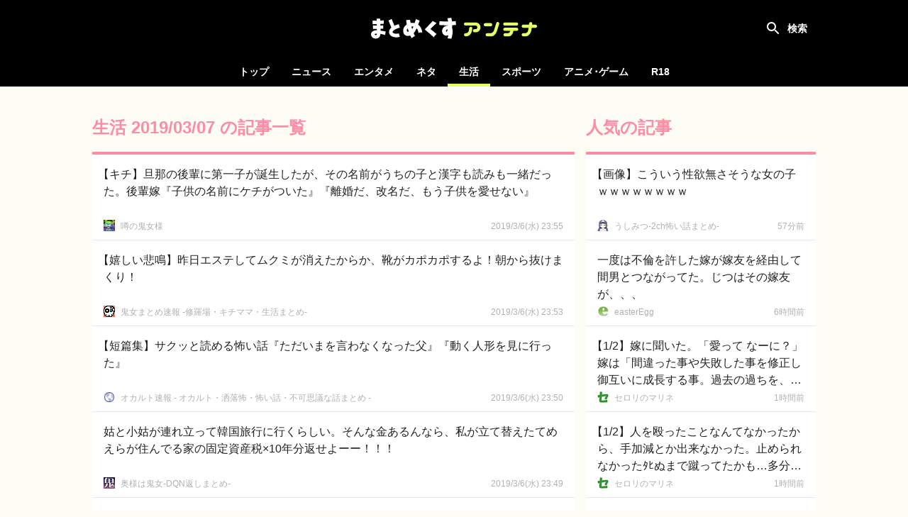

--- FILE ---
content_type: text/html; charset=UTF-8
request_url: https://mtmx.jp/life/archives/2019-03-07
body_size: 79561
content:
<!DOCTYPE html>
<html lang="ja">

<head>
    <!-- Global site tag (gtag.js) - Google Analytics -->
        <script async
            src="https://www.googletagmanager.com/gtag/js?id=UA-151331430-1"></script>
        <script>
            window.dataLayer = window.dataLayer || [];

            function gtag() {
                dataLayer.push(arguments);
            }

            gtag('js', new Date());

            gtag('config', 'UA-151331430-1');
        </script>
    
    <meta charset="utf-8">
    <meta name="viewport" content="width=device-width, initial-scale=1">

            <meta name="referrer" content="unsafe-url">
    
    <title>生活 2019/03/07 の記事一覧 | まとめくすアンテナ</title>
            <meta name="description" content="生活2019/03/07の記事まとめ。まとめくすアンテナは、5chまとめ・2chまとめ・Twitterまとめのブログ記事を紹介する、まとめアンテナサイトです。">
        <meta name="keywords" content="アンテナ,あんてな,まとめ,5ch,2ch,open2ch,Twitter,5ちゃんねる,2ちゃんねる,おーぷん2ちゃんねる,海外の反応">
    <script src="/js/app.js?id=adc9fc8a9ebd13116af8" defer></script>
    <link href="/css/app.css?id=b1188aaf72c80490b187" rel="stylesheet">

    <link rel="icon" type="image/x-icon" href="/favicon.ico">
    <link rel="icon" type="image/png" href="/icon-192x192-circle.png" sizes="192x192">
    <link rel="apple-touch-icon" sizes="180x180" href="/apple-touch-icon-180x180.png">

            <meta property="og:locale" content="ja_JP"/>
        <meta property="og:title" content="まとめくすアンテナ"/>
        <meta property="og:type" content="website"/>
        <meta property="og:url" content="https://mtmx.jp/life/archives/2019-03-07"/>
        <meta property="og:image" content="https://mtmx.jp/images/og-image.png"/>
        <meta property="og:site_name" content="まとめくすアンテナ"/>
        <meta property="og:description"
            content="まとめくすアンテナは、5ちゃんねる(5ch)・おーぷん2ちゃんねる(open2ch)・Twitterのまとめブログや、海外の反応系ブログの記事を紹介する、まとめアンテナサイトです。"/>
        <meta name="twitter:card" content="summary_large_image">
        
        
        <meta name="twitter:title" content="まとめくすアンテナ">
        <meta name="twitter:description"
            content="まとめくすアンテナは、5ちゃんねる(5ch)・おーぷん2ちゃんねる(open2ch)・Twitterのまとめブログや、海外の反応系ブログの記事を紹介する、まとめアンテナサイトです。">
        <meta name="twitter:image" content="https://mtmx.jp/images/og-image.png">
    
    <meta name="theme-color" content="#000000">

    <style>
        .bg-color {
            background-color: #ff8ca7;
        }

        .font-color {
            color: #ff8ca7;
        }

        .border-color {
            border-color: #ff8ca7;
        }

        .theme-color {
            background-color: #ff8ca7;
            border-color: #ff8ca7;
            color: #ff8ca7;
        }
    </style>

                <link rel="prev" href="https://mtmx.jp/2019-03-06/archives">
    
            <link rel="next" href="https://mtmx.jp/2019-03-07/archives">
    
    </head>

<body>
<div id="app" :class="{ 'search-shown': searchFieldShown }" @click="closeSearchField">
    <div id="header-container">
        <nav id="header">
            <h1>
    <a href="https://mtmx.jp">
        <img src="/images/logo.svg" alt="まとめくすアンテナ" id="logo">
    </a>
</h1>

            <button id="open-nav">
                <svg xmlns="http://www.w3.org/2000/svg" width="24" height="24" viewBox="0 0 24 24">
                    <path d="M0 0h24v24H0z" fill="none"/>
                    <path d="M3 18h18v-2H3v2zm0-5h18v-2H3v2zm0-7v2h18V6H3z" fill="#ffffff"/>
                </svg>
            </button>

            <div class="header-colors">
            <div style="background-color: #f92523"></div>
            <div style="background-color: #00c14c"></div>
            <div style="background-color: #3db7ff"></div>
            <div style="background-color: #ff8ca7"></div>
            <div style="background-color: #164bc5"></div>
            <div style="background-color: #ffab47"></div>
    </div>
        </nav>

        <div id="search" :class="{ shown: searchFieldShown }" @click.stop>
    <form method="get" action="https://mtmx.jp/search" id="search-form" :class="{ fixed: searchFieldShown }">
                    <input type="hidden" name="lc">
                <div id="search-field">
            <input type="text" name="query" value="" id="search-input"
                placeholder="タイトルを検索" ref="search-input" required>
            <button type="submit">
                <svg xmlns="http://www.w3.org/2000/svg" width="24" height="24" viewBox="0 0 24 24">
                    <path
                        d="M15.5 14h-.79l-.28-.27C15.41 12.59 16 11.11 16 9.5 16 5.91 13.09 3 9.5 3S3 5.91 3 9.5 5.91 16 9.5 16c1.61 0 3.09-.59 4.23-1.57l.27.28v.79l5 4.99L20.49 19l-4.99-5zm-6 0C7.01 14 5 11.99 5 9.5S7.01 5 9.5 5 14 7.01 14 9.5 11.99 14 9.5 14z"/>
                </svg>
            </button>
        </div>

            <label for="search-input" id="search-label" @click="toggleSearchField"></label>
    </form>

            <div id="hot-keywords" v-on:touchstart="blurSearch">
            <h4 class="header">話題のキーワード</h4>

            <ul>
                                    <li><a href="https://mtmx.jp/search/%E3%82%AD%E3%83%81">キチ</a></li>
                                    <li><a href="https://mtmx.jp/search/%E3%83%90%E3%83%AC%E3%83%B3%E3%82%BF%E3%82%A4%E3%83%B3">バレンタイン</a></li>
                                    <li><a href="https://mtmx.jp/search/%E6%99%AE%E9%80%9A">普通</a></li>
                                    <li><a href="https://mtmx.jp/search/DQN">DQN</a></li>
                                    <li><a href="https://mtmx.jp/search/%E8%8B%A6%E7%97%9B">苦痛</a></li>
                                    <li><a href="https://mtmx.jp/search/%E7%84%A1%E7%90%86">無理</a></li>
                                    <li><a href="https://mtmx.jp/search/%E8%8B%A6%E6%89%8B">苦手</a></li>
                                    <li><a href="https://mtmx.jp/search/%E3%81%AE%E3%81%B3%E5%A4%AA">のび太</a></li>
                                    <li><a href="https://mtmx.jp/search/%E5%85%83%E6%B0%97">元気</a></li>
                                    <li><a href="https://mtmx.jp/search/%E3%83%A0%E3%83%AA">ムリ</a></li>
                                    <li><a href="https://mtmx.jp/search/%E4%B8%8D%E6%BA%80">不満</a></li>
                                    <li><a href="https://mtmx.jp/search/%E3%81%8A%E9%87%91">お金</a></li>
                                    <li><a href="https://mtmx.jp/search/%E7%BE%A9%E5%AE%9F%E5%AE%B6">義実家</a></li>
                                    <li><a href="https://mtmx.jp/search/%E3%82%B4%E3%83%87%E3%82%A3%E3%83%90">ゴディバ</a></li>
                                    <li><a href="https://mtmx.jp/search/%E9%9D%9E%E5%B8%B8%E8%AD%98">非常識</a></li>
                                    <li><a href="https://mtmx.jp/search/%E3%82%B3%E3%83%88%E3%83%A1">コトメ</a></li>
                                    <li><a href="https://mtmx.jp/search/%E3%83%8D%E3%83%83%E3%82%B3">ネッコ</a></li>
                                    <li><a href="https://mtmx.jp/search/%E3%83%A9%E3%83%83%E3%82%AD%E3%83%BC">ラッキー</a></li>
                                    <li><a href="https://mtmx.jp/search/%E5%AE%97%E6%95%99%E3%81%AE%E5%8B%A7%E8%AA%98">宗教の勧誘</a></li>
                                    <li><a href="https://mtmx.jp/search/%E7%94%9F%E7%90%86%E7%9A%84">生理的</a></li>
                                    <li><a href="https://mtmx.jp/search/%E4%B8%8D%E5%AE%89%E5%AE%9A">不安定</a></li>
                                    <li><a href="https://mtmx.jp/search/%E4%B8%8D%E4%BE%BF">不便</a></li>
                                    <li><a href="https://mtmx.jp/search/%E8%B5%A4%E3%81%AE%E4%BB%96%E4%BA%BA">赤の他人</a></li>
                                    <li><a href="https://mtmx.jp/search/PayPay">PayPay</a></li>
                                    <li><a href="https://mtmx.jp/search/%E7%94%9F%E3%81%8D%E6%96%B9">生き方</a></li>
                                    <li><a href="https://mtmx.jp/search/%E3%81%84%E3%81%84%E3%81%98%E3%82%83%E3%81%AA%E3%81%84">いいじゃない</a></li>
                                    <li><a href="https://mtmx.jp/search/%E7%94%9F%E6%84%8F%E6%B0%97">生意気</a></li>
                                    <li><a href="https://mtmx.jp/search/%E3%83%88%E3%83%A1">トメ</a></li>
                                    <li><a href="https://mtmx.jp/search/%E3%81%9D%E3%81%AE%E3%81%BE%E3%81%BE">そのまま</a></li>
                                    <li><a href="https://mtmx.jp/search/K2">K2</a></li>
                                    <li><a href="https://mtmx.jp/search/DynaBook">DynaBook</a></li>
                                    <li><a href="https://mtmx.jp/search/%E3%83%87%E3%83%96">デブ</a></li>
                                    <li><a href="https://mtmx.jp/search/%E3%82%AC%E3%83%AA">ガリ</a></li>
                                    <li><a href="https://mtmx.jp/search/%E7%9F%A5%E3%82%89%E3%81%AA%E3%81%84">知らない</a></li>
                                    <li><a href="https://mtmx.jp/search/%E5%89%9B%E5%8A%9B%E5%BD%A9%E8%8A%BD">剛力彩芽</a></li>
                                    <li><a href="https://mtmx.jp/search/%E3%82%A6%E3%82%A7%E3%83%87%E3%82%AD%E3%83%B3%E3%82%B0%E3%83%89%E3%83%AC%E3%82%B9">ウェデキングドレス</a></li>
                                    <li><a href="https://mtmx.jp/search/%E4%BB%95%E6%96%B9%E3%81%8C%E3%81%AA%E3%81%84">仕方がない</a></li>
                                    <li><a href="https://mtmx.jp/search/%E3%82%B5%E3%83%83%E3%82%AB%E3%83%BC%E5%8F%B0">サッカー台</a></li>
                                    <li><a href="https://mtmx.jp/search/%E5%BE%B9%E5%BA%95%E7%9A%84">徹底的</a></li>
                                    <li><a href="https://mtmx.jp/search/%E9%9D%A2%E5%80%92">面倒</a></li>
                                    <li><a href="https://mtmx.jp/search/%E3%82%A4%E3%83%83%E3%83%8C">イッヌ</a></li>
                                    <li><a href="https://mtmx.jp/search/%E5%86%AC%E3%82%B3%E3%83%9F">冬コミ</a></li>
                                    <li><a href="https://mtmx.jp/search/%E3%81%93%E3%82%8C%E3%81%8B%E3%82%89">これから</a></li>
                                    <li><a href="https://mtmx.jp/search/%E7%B7%8A%E6%80%A5">緊急</a></li>
                                    <li><a href="https://mtmx.jp/search/%E7%9F%A5%E7%9A%84%E9%9A%9C%E5%AE%B3%E8%80%85">知的障害者</a></li>
                                    <li><a href="https://mtmx.jp/search/%E6%99%82%E8%A8%88%E3%83%96%E3%83%A9%E3%83%B3%E3%83%89">時計ブランド</a></li>
                                    <li><a href="https://mtmx.jp/search/%E7%B2%BE%E7%A5%9E%E7%9A%84">精神的</a></li>
                                    <li><a href="https://mtmx.jp/search/%E3%83%AA%E3%82%A2%E3%83%AB">リアル</a></li>
                                    <li><a href="https://mtmx.jp/search/%E3%83%AD%E3%83%BC%E3%82%BD%E3%83%B3">ローソン</a></li>
                                    <li><a href="https://mtmx.jp/search/%E5%8A%A0%E8%97%A4%E7%B6%BE%E8%8F%9C">加藤綾菜</a></li>
                            </ul>
        </div>
    </div>
    </div>

    <div id="category-nav">
        <div id="category-nav-header">
            <button id="close-nav">
                <svg xmlns="http://www.w3.org/2000/svg" width="24" height="24" viewBox="0 0 24 24">
                    <path fill="#ffffff"
                        d="M19 6.41L17.59 5 12 10.59 6.41 5 5 6.41 10.59 12 5 17.59 6.41 19 12 13.41 17.59 19 19 17.59 13.41 12z"/>
                    <path fill="none" d="M0 0h24v24H0z"/>
                </svg>
            </button>
        </div>

        <ul>
    <li class=""><a href="https://mtmx.jp">トップ</a></li>

            <li class="">
            <a href="https://mtmx.jp/news">ニュース</a>

            <ul>
                                    <li>
                        <a href="https://mtmx.jp/news/general">
                            一般
                        </a>
                    </li>
                                    <li>
                        <a href="https://mtmx.jp/news/business">
                            政治･経済
                        </a>
                    </li>
                                    <li>
                        <a href="https://mtmx.jp/news/asia">
                            アジア
                        </a>
                    </li>
                                    <li>
                        <a href="https://mtmx.jp/news/kaigai">
                            翻訳
                        </a>
                    </li>
                            </ul>
        </li>
            <li class="">
            <a href="https://mtmx.jp/entame">エンタメ</a>

            <ul>
                                    <li>
                        <a href="https://mtmx.jp/entame/entertainment">
                            芸能
                        </a>
                    </li>
                                    <li>
                        <a href="https://mtmx.jp/entame/idol">
                            アイドル
                        </a>
                    </li>
                                    <li>
                        <a href="https://mtmx.jp/entame/others">
                            その他
                        </a>
                    </li>
                            </ul>
        </li>
            <li class="">
            <a href="https://mtmx.jp/neta">ネタ</a>

            <ul>
                                    <li>
                        <a href="https://mtmx.jp/neta/vip">
                            VIP
                        </a>
                    </li>
                                    <li>
                        <a href="https://mtmx.jp/neta/nanj">
                            なんJ
                        </a>
                    </li>
                            </ul>
        </li>
            <li class="active">
            <a href="https://mtmx.jp/life">生活</a>

            <ul>
                                    <li>
                        <a href="https://mtmx.jp/life/general">
                            一般
                        </a>
                    </li>
                                    <li>
                        <a href="https://mtmx.jp/life/kijo">
                            鬼女
                        </a>
                    </li>
                                    <li>
                        <a href="https://mtmx.jp/life/hobby">
                            趣味
                        </a>
                    </li>
                                    <li>
                        <a href="https://mtmx.jp/life/pachinko">
                            パチンコ
                        </a>
                    </li>
                                    <li>
                        <a href="https://mtmx.jp/life/car">
                            車･バイク
                        </a>
                    </li>
                                    <li>
                        <a href="https://mtmx.jp/life/others">
                            その他
                        </a>
                    </li>
                            </ul>
        </li>
            <li class="">
            <a href="https://mtmx.jp/sports">スポーツ</a>

            <ul>
                                    <li>
                        <a href="https://mtmx.jp/sports/baseball">
                            野球
                        </a>
                    </li>
                                    <li>
                        <a href="https://mtmx.jp/sports/football">
                            サッカー
                        </a>
                    </li>
                                    <li>
                        <a href="https://mtmx.jp/sports/others">
                            その他
                        </a>
                    </li>
                            </ul>
        </li>
            <li class="">
            <a href="https://mtmx.jp/anige">アニメ･ゲーム</a>

            <ul>
                                    <li>
                        <a href="https://mtmx.jp/anige/news">
                            ニュース
                        </a>
                    </li>
                                    <li>
                        <a href="https://mtmx.jp/anige/comic">
                            漫画･アニメ
                        </a>
                    </li>
                                    <li>
                        <a href="https://mtmx.jp/anige/jump">
                            ジャンプ
                        </a>
                    </li>
                                    <li>
                        <a href="https://mtmx.jp/anige/game">
                            ゲーム
                        </a>
                    </li>
                                    <li>
                        <a href="https://mtmx.jp/anige/ss">
                            SS
                        </a>
                    </li>
                                    <li>
                        <a href="https://mtmx.jp/anige/others">
                            その他
                        </a>
                    </li>
                            </ul>
        </li>
    
            <li>
            <a href="https://mtmx18.jp/" target="_blank" rel="nofollow">R18</a>
        </li>
    </ul>
    </div>

    <main id="main">
        
            <div id="content">
        <div id="content-body">
            <main class="shown">
                <header class="content-header border-color">
        <div class="content-hader-body">
            <h2 class="content-header-title font-color">生活 2019/03/07 の記事一覧</h2>
            
        </div>

            </header>

                <div id="posts" class="posts">
                                            <div
    class="post no-image"
        data-outgoing-url="https://mtmx.jp/api/outgoing?id=2599589652520239104"
    data-site-id="2144"
    data-categories="kijo" 
>
    <a href="http://uwasakijo.net/archives/52901732.html"
                target="_blank"
        rel="noopener nofollow"
                id="post-2599589652520239104" class="content"
    >
        <div class="body">
            <div class="title open-bracket">【キチ】旦那の後輩に第一子が誕生したが、その名前がうちの子と漢字も読みも一緒だった。後輩嫁『子供の名前にケチがついた』『離婚だ、改名だ、もう子供を愛せない』</div>
            <div class="meta">
                                    <div class="site-name">噂の鬼女様</div>
                
                                    <time class="time" datetime="2019-03-07T08:55:32+09:00"
                        data-absolute="true"></time>
                            </div>
        </div>
            </a>
    <a href="https://mtmx.jp/sites/2144"
        class="favicon" tabindex="-1">
        <img src="https://mtmx.jp/images/placeholder.png" data-src="https://img.mtmx.jp/icons/72143234123c610fdc12848f602b642fd08f52bb.png" alt="噂の鬼女様"
            class="lazyload">
    </a>
    </div>
                
    <div
    class="post no-image"
        data-outgoing-url="https://mtmx.jp/api/outgoing?id=2599589076994621440"
    data-site-id="1821"
    data-categories="kijo" 
>
    <a href="http://kijyomatome.com/archives/54977146.html"
                target="_blank"
        rel="noopener nofollow"
                id="post-2599589076994621440" class="content"
    >
        <div class="body">
            <div class="title open-bracket">【嬉しい悲鳴】昨日エステしてムクミが消えたからか、靴がカポカポするよ！朝から抜けまくり！</div>
            <div class="meta">
                                    <div class="site-name">鬼女まとめ速報 -修羅場・キチママ・生活まとめ-</div>
                
                                    <time class="time" datetime="2019-03-07T08:53:18+09:00"
                        data-absolute="true"></time>
                            </div>
        </div>
            </a>
    <a href="https://mtmx.jp/sites/1821"
        class="favicon" tabindex="-1">
        <img src="https://mtmx.jp/images/placeholder.png" data-src="https://img.mtmx.jp/icons/145901ed30349d72a0d19d2ca894a8742cc33771.png" alt="鬼女まとめ速報 -修羅場・キチママ・生活まとめ-"
            class="lazyload">
    </a>
    </div>
                
    <div
    class="post no-image"
        data-outgoing-url="https://mtmx.jp/api/outgoing?id=2599588226586902528"
    data-site-id="1955"
    data-categories="others" 
>
    <a href="http://ocsoku.com/archives/36252352.html"
                target="_blank"
        rel="noopener nofollow"
                id="post-2599588226586902528" class="content"
    >
        <div class="body">
            <div class="title open-bracket">【短篇集】サクッと読める怖い話『ただいまを言わなくなった父』『動く人形を見に行った』</div>
            <div class="meta">
                                    <div class="site-name">オカルト速報 - オカルト・洒落怖・怖い話・不可思議な話まとめ -</div>
                
                                    <time class="time" datetime="2019-03-07T08:50:00+09:00"
                        data-absolute="true"></time>
                            </div>
        </div>
            </a>
    <a href="https://mtmx.jp/sites/1955"
        class="favicon" tabindex="-1">
        <img src="https://mtmx.jp/images/placeholder.png" data-src="https://img.mtmx.jp/icons/9fe9feeeffd2a6d313b21b1388946f15ada50abb.png" alt="オカルト速報 - オカルト・洒落怖・怖い話・不可思議な話まとめ -"
            class="lazyload">
    </a>
    </div>
                
    <div
    class="post no-image"
        data-outgoing-url="https://mtmx.jp/api/outgoing?id=2599588067673112576"
    data-site-id="1870"
    data-categories="kijo" 
>
    <a href="http://okusama-kijyo.com/archives/54978463.html"
                target="_blank"
        rel="noopener nofollow"
                id="post-2599588067673112576" class="content"
    >
        <div class="body">
            <div class="title">姑と小姑が連れ立って韓国旅行に行くらしい。そんな金あるんなら、私が立て替えたてめえらが住んでる家の固定資産税×10年分返せよーー！！！</div>
            <div class="meta">
                                    <div class="site-name">奥様は鬼女-DQN返しまとめ-</div>
                
                                    <time class="time" datetime="2019-03-07T08:49:23+09:00"
                        data-absolute="true"></time>
                            </div>
        </div>
            </a>
    <a href="https://mtmx.jp/sites/1870"
        class="favicon" tabindex="-1">
        <img src="https://mtmx.jp/images/placeholder.png" data-src="https://img.mtmx.jp/icons/164ed2ecefd61704b03d0e62f605f2952043b45a.png" alt="奥様は鬼女-DQN返しまとめ-"
            class="lazyload">
    </a>
    </div>
                
    <div
    class="post no-image"
        data-outgoing-url="https://mtmx.jp/api/outgoing?id=2599587655356252160"
    data-site-id="2208"
    data-categories="kijo" 
>
    <a href="http://dorosoku.com/archives/%E3%80%90%E8%A1%9D%E6%92%83%E3%80%91%E5%85%83%E6%97%A6%E9%82%A3%E3%80%8C%E6%AF%8D%E3%81%95%E3%82%93%E3%81%AF%E5%AB%81%E3%81%84%E3%81%B3%E3%82%8A%E3%81%AB%E8%80%90%E3%81%88%E3%81%A6%E5%A7%91%E3%81%AB.html"
                target="_blank"
        rel="noopener nofollow"
                id="post-2599587655356252160" class="content"
    >
        <div class="body">
            <div class="title open-bracket">【衝撃】元旦那「母さんは嫁いびりに耐えて姑になったんだから、嫁に自分がされてきた事をする権利がある」</div>
            <div class="meta">
                                    <div class="site-name">ドロドロ速報-鬼女・不倫・浮気・修羅場系まとめ</div>
                
                                    <time class="time" datetime="2019-03-07T08:47:47+09:00"
                        data-absolute="true"></time>
                            </div>
        </div>
            </a>
    <a href="https://mtmx.jp/sites/2208"
        class="favicon" tabindex="-1">
        <img src="https://mtmx.jp/images/placeholder.png" data-src="https://img.mtmx.jp/icons/50f8601009135dbada4ab9b5acd7341c2917cc38.png" alt="ドロドロ速報-鬼女・不倫・浮気・修羅場系まとめ"
            class="lazyload">
    </a>
    </div>
                
    <div
    class="post no-image"
        data-outgoing-url="https://mtmx.jp/api/outgoing?id=2599587187204816896"
    data-site-id="1882"
    data-categories="car" 
>
    <a href="http://kurumachannel.com/archives/1074140822.html"
                target="_blank"
        rel="noopener nofollow"
                id="post-2599587187204816896" class="content"
    >
        <div class="body">
            <div class="title open-bracket">【想定内】日産自動車 西川社長「想定の範囲内」ゴーン前会長保釈に</div>
            <div class="meta">
                                    <div class="site-name">車ちゃんねる</div>
                
                                    <time class="time" datetime="2019-03-07T08:45:58+09:00"
                        data-absolute="true"></time>
                            </div>
        </div>
            </a>
    <a href="https://mtmx.jp/sites/1882"
        class="favicon" tabindex="-1">
        <img src="https://mtmx.jp/images/placeholder.png" data-src="https://img.mtmx.jp/icons/08e9765aab0d28bff1c4d5972cc8653165c37f0d.png" alt="車ちゃんねる"
            class="lazyload">
    </a>
    </div>
                
    <div
    class="post no-image"
        data-outgoing-url="https://mtmx.jp/api/outgoing?id=2599587023996059648"
    data-site-id="2070"
    data-categories="kijo" 
>
    <a href="http://kijorabu.com/archives/28251721.html"
                target="_blank"
        rel="noopener nofollow"
                id="post-2599587023996059648" class="content"
    >
        <div class="body">
            <div class="title">プリン「旦那の子供を妊娠した！離婚しなさい！」私（旦那不妊だけどな…）</div>
            <div class="meta">
                                    <div class="site-name">鬼女乱舞-キチママ・鬼女・修羅場系まとめ-</div>
                
                                    <time class="time" datetime="2019-03-07T08:45:20+09:00"
                        data-absolute="true"></time>
                            </div>
        </div>
            </a>
    <a href="https://mtmx.jp/sites/2070"
        class="favicon" tabindex="-1">
        <img src="https://mtmx.jp/images/placeholder.png" data-src="https://img.mtmx.jp/icons/1c5a1a7aed52901c0ab2005e5283f3e32785a470.png" alt="鬼女乱舞-キチママ・鬼女・修羅場系まとめ-"
            class="lazyload">
    </a>
    </div>
                
    <div
    class="post no-image"
        data-outgoing-url="https://mtmx.jp/api/outgoing?id=2599586186477436928"
    data-site-id="1833"
    data-categories="general" 
>
    <a href="http://blog.livedoor.jp/love120331/archives/53106071.html"
                target="_blank"
        rel="noopener nofollow"
                id="post-2599586186477436928" class="content"
    >
        <div class="body">
            <div class="title">彼女（28）「大学卒業だね、卒業したら同棲したいんだけど」俺「うーん」</div>
            <div class="meta">
                                    <div class="site-name">はーとログ</div>
                
                                    <time class="time" datetime="2019-03-07T08:42:05+09:00"
                        data-absolute="true"></time>
                            </div>
        </div>
            </a>
    <a href="https://mtmx.jp/sites/1833"
        class="favicon" tabindex="-1">
        <img src="https://mtmx.jp/images/placeholder.png" data-src="https://img.mtmx.jp/icons/7259ecdfac8295f93977c64c3cb7aa5a446f2b86.png" alt="はーとログ"
            class="lazyload">
    </a>
    </div>
                
    <div
    class="post no-image"
        data-outgoing-url="https://mtmx.jp/api/outgoing?id=2599585847175020544"
    data-site-id="1766"
    data-categories="others" 
>
    <a href="http://usi32.com/archives/67840"
                target="_blank"
        rel="noopener nofollow"
                id="post-2599585847175020544" class="content"
    >
        <div class="body">
            <div class="title open-bracket">【動画あり】死んだ魚に群がる巻き貝さん、怖すぎる…</div>
            <div class="meta">
                                    <div class="site-name">うしみつ-2ch怖い話まとめ-</div>
                
                                    <time class="time" datetime="2019-03-07T08:40:46+09:00"
                        data-absolute="true"></time>
                            </div>
        </div>
            </a>
    <a href="https://mtmx.jp/sites/1766"
        class="favicon" tabindex="-1">
        <img src="https://mtmx.jp/images/placeholder.png" data-src="https://img.mtmx.jp/icons/6282ca439d5a1889d0fe5965321936e206815040.png" alt="うしみつ-2ch怖い話まとめ-"
            class="lazyload">
    </a>
    </div>
                
    <div
    class="post no-image"
        data-outgoing-url="https://mtmx.jp/api/outgoing?id=2599585778455543808"
    data-site-id="1850"
    data-categories="kijo" 
>
    <a href="http://oniyomediary.com/archives/78555148.html"
                target="_blank"
        rel="noopener nofollow"
                id="post-2599585778455543808" class="content"
    >
        <div class="body">
            <div class="title">友人「一緒に転職しようよ」私「今の仕事を辞める気はない」友人「は？向上心が足りない！」私「…」</div>
            <div class="meta">
                                    <div class="site-name">鬼嫁日記〜2ch生活まとめ〜</div>
                
                                    <time class="time" datetime="2019-03-07T08:40:30+09:00"
                        data-absolute="true"></time>
                            </div>
        </div>
            </a>
    <a href="https://mtmx.jp/sites/1850"
        class="favicon" tabindex="-1">
        <img src="https://mtmx.jp/images/placeholder.png" data-src="https://img.mtmx.jp/icons/5d54c52b01200c4c213e13a7f25ace55dc11d3ff.png" alt="鬼嫁日記〜2ch生活まとめ〜"
            class="lazyload">
    </a>
    </div>
                
    <div
    class="post no-image"
        data-outgoing-url="https://mtmx.jp/api/outgoing?id=2599585752685740032"
    data-site-id="2160"
    data-categories="kijo" 
>
    <a href="http://syuramama.com/archives/78543493.html"
                target="_blank"
        rel="noopener nofollow"
                id="post-2599585752685740032" class="content"
    >
        <div class="body">
            <div class="title">トメ「産まれるまでは絶対来ないから安心してw」私（良かった）→入院後、トメ「来ちゃったw」私「！？」</div>
            <div class="meta">
                                    <div class="site-name">修羅ママ速報</div>
                
                                    <time class="time" datetime="2019-03-07T08:40:24+09:00"
                        data-absolute="true"></time>
                            </div>
        </div>
            </a>
    <a href="https://mtmx.jp/sites/2160"
        class="favicon" tabindex="-1">
        <img src="https://mtmx.jp/images/placeholder.png" data-src="https://img.mtmx.jp/icons/1918ac9115056ad8e2c33713c8108ddcdff77ff0.png" alt="修羅ママ速報"
            class="lazyload">
    </a>
    </div>
                
    <div
    class="post no-image"
        data-outgoing-url="https://mtmx.jp/api/outgoing?id=2599585078375874560"
    data-site-id="2168"
    data-categories="kijo" 
>
    <a href="http://labradorsokuho.net/archives/16461112.html"
                target="_blank"
        rel="noopener nofollow"
                id="post-2599585078375874560" class="content"
    >
        <div class="body">
            <div class="title">元旦那の兄の子とうちの子の年齢が近いのでよく家に行ってる それをパート先の学生に話したら批判されたので「子供がいない人にはわからないよね」と言ってしまった → 結果…</div>
            <div class="meta">
                                    <div class="site-name">ラブラドール速報～生活・修羅場・鬼女まとめ～</div>
                
                                    <time class="time" datetime="2019-03-07T08:37:47+09:00"
                        data-absolute="true"></time>
                            </div>
        </div>
            </a>
    <a href="https://mtmx.jp/sites/2168"
        class="favicon" tabindex="-1">
        <img src="https://mtmx.jp/images/placeholder.png" data-src="https://img.mtmx.jp/icons/17412adddf97f419453527bec9b13a70031e8219.png" alt="ラブラドール速報～生活・修羅場・鬼女まとめ～"
            class="lazyload">
    </a>
    </div>
                
    <div
    class="post no-image"
        data-outgoing-url="https://mtmx.jp/api/outgoing?id=2599585056901038080"
    data-site-id="1759"
    data-categories="kijo" 
>
    <a href="http://oniyomech.livedoor.biz/archives/53106716.html"
                target="_blank"
        rel="noopener nofollow"
                id="post-2599585056901038080" class="content"
    >
        <div class="body">
            <div class="title">32歳、独身ずっと派遣だけど危機感はない。毎月60万の不労所得があって現金で8000万相続したから</div>
            <div class="meta">
                                    <div class="site-name">鬼嫁ちゃんねる</div>
                
                                    <time class="time" datetime="2019-03-07T08:37:42+09:00"
                        data-absolute="true"></time>
                            </div>
        </div>
            </a>
    <a href="https://mtmx.jp/sites/1759"
        class="favicon" tabindex="-1">
        <img src="https://mtmx.jp/images/placeholder.png" data-src="https://img.mtmx.jp/icons/b1716386cb7620b55d78630f594b82e1582a69fc.png" alt="鬼嫁ちゃんねる"
            class="lazyload">
    </a>
    </div>
                
    <div
    class="post no-image"
        data-outgoing-url="https://mtmx.jp/api/outgoing?id=2599584554389864448"
    data-site-id="2271"
    data-categories="others" 
>
    <a href="http://nekowan.com/archives/53106563.html"
                target="_blank"
        rel="noopener nofollow"
                id="post-2599584554389864448" class="content"
    >
        <div class="body">
            <div class="title">子イヌが「カリカリ」を食べようとする。お前をガブガブ♪ → 邪魔するハスキーはこんな感じ…</div>
            <div class="meta">
                                    <div class="site-name">猫の動画 ねこわん！</div>
                
                                    <time class="time" datetime="2019-03-07T08:35:45+09:00"
                        data-absolute="true"></time>
                            </div>
        </div>
            </a>
    <a href="https://mtmx.jp/sites/2271"
        class="favicon" tabindex="-1">
        <img src="https://mtmx.jp/images/placeholder.png" data-src="https://img.mtmx.jp/icons/0de972dcc3804f86b581da6bf7e42984c7c09d21.png" alt="猫の動画 ねこわん！"
            class="lazyload">
    </a>
    </div>
                
    <div
    class="post no-image"
        data-outgoing-url="https://mtmx.jp/api/outgoing?id=2599584253742153728"
    data-site-id="2079"
    data-categories="kijo" 
>
    <a href="http://kijyokaigi.com/archives/28445213.html"
                target="_blank"
        rel="noopener nofollow"
                id="post-2599584253742153728" class="content"
    >
        <div class="body">
            <div class="title">音沙汰無かった友人から強引に合コンに参加させられた。案の定メンバーはブスばかり。が、相手のイケメンが私の会社の商品のファンで二人で盛り上がってしまって…</div>
            <div class="meta">
                                    <div class="site-name">鬼女の井戸端会議-鬼女、キチママ、修羅場、生活まとめ-</div>
                
                                    <time class="time" datetime="2019-03-07T08:34:35+09:00"
                        data-absolute="true"></time>
                            </div>
        </div>
            </a>
    <a href="https://mtmx.jp/sites/2079"
        class="favicon" tabindex="-1">
        <img src="https://mtmx.jp/images/placeholder.png" data-src="https://img.mtmx.jp/icons/cba4ad89cc7e8d5d56dbdbc30884e556d98462ef.png" alt="鬼女の井戸端会議-鬼女、キチママ、修羅場、生活まとめ-"
            class="lazyload">
    </a>
    </div>
                
    <div
    class="post no-image"
        data-outgoing-url="https://mtmx.jp/api/outgoing?id=2599583480648040448"
    data-site-id="2073"
    data-categories="kijo" 
>
    <a href="http://kijyomita.com/archives/54807407.html"
                target="_blank"
        rel="noopener nofollow"
                id="post-2599583480648040448" class="content"
    >
        <div class="body">
            <div class="title">医者「あなたの体はほぼ妊娠できない体です」俺「じゃあ子供2人は誰の子？」嫁「あなたの子だよ」→DNA検査をした結果・・・</div>
            <div class="meta">
                                    <div class="site-name">鬼女はみた -修羅場・恋愛・育児系まとめサイト-</div>
                
                                    <time class="time" datetime="2019-03-07T08:31:35+09:00"
                        data-absolute="true"></time>
                            </div>
        </div>
            </a>
    <a href="https://mtmx.jp/sites/2073"
        class="favicon" tabindex="-1">
        <img src="https://mtmx.jp/images/placeholder.png" data-src="https://img.mtmx.jp/icons/f298239eee14ed31a0639decf277b81b6c972a41.png" alt="鬼女はみた -修羅場・恋愛・育児系まとめサイト-"
            class="lazyload">
    </a>
    </div>
                
    <div
    class="post no-image"
        data-outgoing-url="https://mtmx.jp/api/outgoing?id=2599583463468171264"
    data-site-id="2156"
    data-categories="kijo" 
>
    <a href="http://shurabach.org/archives/7568738.html"
                target="_blank"
        rel="noopener nofollow"
                id="post-2599583463468171264" class="content"
    >
        <div class="body">
            <div class="title">私はアクセサリー類が苦手。身体を拘束されてる気がするから。仕事でも邪魔になるしね→このことを周りのママ友に言うと「女捨ててるｗ」だって。専業主婦様には分からないでしょ。</div>
            <div class="meta">
                                    <div class="site-name">修羅場ちゃんねる</div>
                
                                    <time class="time" datetime="2019-03-07T08:31:31+09:00"
                        data-absolute="true"></time>
                            </div>
        </div>
            </a>
    <a href="https://mtmx.jp/sites/2156"
        class="favicon" tabindex="-1">
        <img src="https://mtmx.jp/images/placeholder.png" data-src="https://img.mtmx.jp/icons/9dac3cbafebbeeec800aa758da01cc4a4c51e31a.png" alt="修羅場ちゃんねる"
            class="lazyload">
    </a>
    </div>
                
    <div
    class="post no-image"
        data-outgoing-url="https://mtmx.jp/api/outgoing?id=2599583162820460544"
    data-site-id="2289"
    data-categories="general" 
>
    <a href="http://chitama.blog.jp/archives/28076291.html"
                target="_blank"
        rel="noopener nofollow"
                id="post-2599583162820460544" class="content"
    >
        <div class="body">
            <div class="title">DQN弟夫婦「友達の結婚式に出席する」私「子供はどうするの？私妊婦だから預かれないけど頑張ってねw」弟夫婦「・・・」</div>
            <div class="meta">
                                    <div class="site-name">ちたま速報</div>
                
                                    <time class="time" datetime="2019-03-07T08:30:21+09:00"
                        data-absolute="true"></time>
                            </div>
        </div>
            </a>
    <a href="https://mtmx.jp/sites/2289"
        class="favicon" tabindex="-1">
        <img src="https://mtmx.jp/images/placeholder.png" data-src="https://img.mtmx.jp/icons/be23de38fad002bd2bbf3816b573621197d7fd56.png" alt="ちたま速報"
            class="lazyload">
    </a>
    </div>
                
    <div
    class="post no-image"
        data-outgoing-url="https://mtmx.jp/api/outgoing?id=2599583124165754880"
    data-site-id="1851"
    data-categories="general" 
>
    <a href="http://hattatu-matome.ldblog.jp/archives/54983200.html"
                target="_blank"
        rel="noopener nofollow"
                id="post-2599583124165754880" class="content"
    >
        <div class="body">
            <div class="title open-bracket">【画像】『四角の上に丸を書いてください』twitterで謎の心理テストが話題に。（※解説あり）</div>
            <div class="meta">
                                    <div class="site-name">凹凸ちゃんねる　発達障害・生きにくい人のまとめ</div>
                
                                    <time class="time" datetime="2019-03-07T08:30:12+09:00"
                        data-absolute="true"></time>
                            </div>
        </div>
            </a>
    <a href="https://mtmx.jp/sites/1851"
        class="favicon" tabindex="-1">
        <img src="https://mtmx.jp/images/placeholder.png" data-src="https://img.mtmx.jp/icons/0c2b4f9f8a2840066ccfeab0ed0603afaa74ffe8.png" alt="凹凸ちゃんねる　発達障害・生きにくい人のまとめ"
            class="lazyload">
    </a>
    </div>
                
    <div
    class="post no-image"
        data-outgoing-url="https://mtmx.jp/api/outgoing?id=2599583081216081921"
    data-site-id="2068"
    data-categories="kijo" 
>
    <a href="http://kijoden.com/archives/15591039.html"
                target="_blank"
        rel="noopener nofollow"
                id="post-2599583081216081921" class="content"
    >
        <div class="body">
            <div class="title open-bracket">【ギャン泣き】事故で車イスになった嫁に「愛してる」と伝えてみた</div>
            <div class="meta">
                                    <div class="site-name">鬼女まとめ伝説｜生活2chまとめブログ</div>
                
                                    <time class="time" datetime="2019-03-07T08:30:02+09:00"
                        data-absolute="true"></time>
                            </div>
        </div>
            </a>
    <a href="https://mtmx.jp/sites/2068"
        class="favicon" tabindex="-1">
        <img src="https://mtmx.jp/images/placeholder.png" data-src="https://img.mtmx.jp/icons/82ac826bdc49e60a0190e519c100252f520ee42b.png" alt="鬼女まとめ伝説｜生活2chまとめブログ"
            class="lazyload">
    </a>
    </div>
                
    <div
    class="post no-image"
        data-outgoing-url="https://mtmx.jp/api/outgoing?id=2599581646697005056"
    data-site-id="2074"
    data-categories="kijo" 
>
    <a href="http://kizyonouwaki.com/archives/15655029.html"
                target="_blank"
        rel="noopener nofollow"
                id="post-2599581646697005056" class="content"
    >
        <div class="body">
            <div class="title open-bracket">【冷めた】彼氏「バス代もったいないから歩こう」私「ええ…」→1時間近くパンプスで歩かされ、靴ズレして酷い事に。私「タクシー電話で呼ぶわ」彼氏「○○○」私「」</div>
            <div class="meta">
                                    <div class="site-name">鬼女の浮気速報｜ 2ch鬼女・キチママ・修羅場まとめ</div>
                
                                    <time class="time" datetime="2019-03-07T08:24:28+09:00"
                        data-absolute="true"></time>
                            </div>
        </div>
            </a>
    <a href="https://mtmx.jp/sites/2074"
        class="favicon" tabindex="-1">
        <img src="https://mtmx.jp/images/placeholder.png" data-src="https://img.mtmx.jp/icons/6ac348784e3b061b2553e4ac74d904f9ac4b7adf.png" alt="鬼女の浮気速報｜ 2ch鬼女・キチママ・修羅場まとめ"
            class="lazyload">
    </a>
    </div>
                
    <div
    class="post no-image"
        data-outgoing-url="https://mtmx.jp/api/outgoing?id=2599581633816297472"
    data-site-id="2154"
    data-categories="kijo" 
>
    <a href="http://shurabana.com/archives/1074092253.html"
                target="_blank"
        rel="noopener nofollow"
                id="post-2599581633816297472" class="content"
    >
        <div class="body">
            <div class="title">彼氏に朝ごはんを要求されたので、ちょっと頑張ってちゃんと出汁とった味噌汁や自分で漬けた梅干し出したら「ババアが家庭的アピ必ﾀﾋ乙ｗ」としつこく言われるように→その結果</div>
            <div class="meta">
                                    <div class="site-name">修羅場な話まとめ</div>
                
                                    <time class="time" datetime="2019-03-07T08:24:25+09:00"
                        data-absolute="true"></time>
                            </div>
        </div>
            </a>
    <a href="https://mtmx.jp/sites/2154"
        class="favicon" tabindex="-1">
        <img src="https://mtmx.jp/images/placeholder.png" data-src="https://img.mtmx.jp/icons/384dbda65cad89585f931137a10adb25d511715c.png" alt="修羅場な話まとめ"
            class="lazyload">
    </a>
    </div>
                
    <div
    class="post no-image"
        data-outgoing-url="https://mtmx.jp/api/outgoing?id=2599581603747332096"
    data-site-id="1821"
    data-categories="kijo" 
>
    <a href="http://kijyomatome.com/archives/54976343.html"
                target="_blank"
        rel="noopener nofollow"
                id="post-2599581603747332096" class="content"
    >
        <div class="body">
            <div class="title open-bracket">【考察】4月に姪っ子の小学校のお祝いをウトメの前で渡したのに親である義兄夫婦からはお礼のメールすらない。本人はお礼行ってくれたのに親が言わないってどうなの？</div>
            <div class="meta">
                                    <div class="site-name">鬼女まとめ速報 -修羅場・キチママ・生活まとめ-</div>
                
                                    <time class="time" datetime="2019-03-07T08:24:18+09:00"
                        data-absolute="true"></time>
                            </div>
        </div>
            </a>
    <a href="https://mtmx.jp/sites/1821"
        class="favicon" tabindex="-1">
        <img src="https://mtmx.jp/images/placeholder.png" data-src="https://img.mtmx.jp/icons/145901ed30349d72a0d19d2ca894a8742cc33771.png" alt="鬼女まとめ速報 -修羅場・キチママ・生活まとめ-"
            class="lazyload">
    </a>
    </div>
                
    <div
    class="post no-image"
        data-outgoing-url="https://mtmx.jp/api/outgoing?id=2599581169955635200"
    data-site-id="2207"
    data-categories="general" 
>
    <a href="http://sukattojapan.com/archives/31263836.html"
                target="_blank"
        rel="noopener nofollow"
                id="post-2599581169955635200" class="content"
    >
        <div class="body">
            <div class="title">妹の元夫「あの女が再婚するって本当か？会わせろ！！」母親『あんたみたいな極悪人に会わせるくらいなら、ここで決着を着ける！！』→母親がとった驚くべき行動</div>
            <div class="meta">
                                    <div class="site-name">スカッとじゃぱん</div>
                
                                    <time class="time" datetime="2019-03-07T08:22:37+09:00"
                        data-absolute="true"></time>
                            </div>
        </div>
            </a>
    <a href="https://mtmx.jp/sites/2207"
        class="favicon" tabindex="-1">
        <img src="https://mtmx.jp/images/placeholder.png" data-src="https://img.mtmx.jp/icons/58f733bd6244bfc58f98bd6412778dc448ba0e2f.png" alt="スカッとじゃぱん"
            class="lazyload">
    </a>
    </div>
                
    <div
    class="post no-image"
        data-outgoing-url="https://mtmx.jp/api/outgoing?id=2599581019635974144"
    data-site-id="1833"
    data-categories="general" 
>
    <a href="http://blog.livedoor.jp/love120331/archives/53106102.html"
                target="_blank"
        rel="noopener nofollow"
                id="post-2599581019635974144" class="content"
    >
        <div class="body">
            <div class="title">350円の自販機ラーメンｗｗｗｗｗｗ</div>
            <div class="meta">
                                    <div class="site-name">はーとログ</div>
                
                                    <time class="time" datetime="2019-03-07T08:22:02+09:00"
                        data-absolute="true"></time>
                            </div>
        </div>
            </a>
    <a href="https://mtmx.jp/sites/1833"
        class="favicon" tabindex="-1">
        <img src="https://mtmx.jp/images/placeholder.png" data-src="https://img.mtmx.jp/icons/7259ecdfac8295f93977c64c3cb7aa5a446f2b86.png" alt="はーとログ"
            class="lazyload">
    </a>
    </div>
                
    <div
    class="post no-image"
        data-outgoing-url="https://mtmx.jp/api/outgoing?id=2599580590139244544"
    data-site-id="1785"
    data-categories="kijo" 
>
    <a href="http://www.kijomatomelog.com/archives/1074140345.html"
                target="_blank"
        rel="noopener nofollow"
                id="post-2599580590139244544" class="content"
    >
        <div class="body">
            <div class="title open-bracket">【修羅場】コトメの元旦那が自殺。家から「息子に1000万の借金を相続する」という遺書が見つかった。</div>
            <div class="meta">
                                    <div class="site-name">鬼女まとめログ｜生活2chまとめブログ</div>
                
                                    <time class="time" datetime="2019-03-07T08:20:22+09:00"
                        data-absolute="true"></time>
                            </div>
        </div>
            </a>
    <a href="https://mtmx.jp/sites/1785"
        class="favicon" tabindex="-1">
        <img src="https://mtmx.jp/images/placeholder.png" data-src="https://img.mtmx.jp/icons/697ad402c50e25830f59219c48675b8e878c218e.png" alt="鬼女まとめログ｜生活2chまとめブログ"
            class="lazyload">
    </a>
    </div>
                
    <div
    class="post no-image"
        data-outgoing-url="https://mtmx.jp/api/outgoing?id=2599580542890409984"
    data-site-id="2158"
    data-categories="kijo" 
>
    <a href="http://densetsunokijo.net/archives/15956252.html"
                target="_blank"
        rel="noopener nofollow"
                id="post-2599580542890409984" class="content"
    >
        <div class="body">
            <div class="title">好き嫌いが多い無職彼氏に「ちょっとずつ克服しよう」と言うと、「食べられない方が普通」と屁理屈をこね嫌がるのだが努力の姿勢すら見せないのが気に障る。同棲も視野に入れてるのに</div>
            <div class="meta">
                                    <div class="site-name">伝説の鬼女 ～修羅場・キチママ・生活まとめ～</div>
                
                                    <time class="time" datetime="2019-03-07T08:20:11+09:00"
                        data-absolute="true"></time>
                            </div>
        </div>
            </a>
    <a href="https://mtmx.jp/sites/2158"
        class="favicon" tabindex="-1">
        <img src="https://mtmx.jp/images/placeholder.png" data-src="https://img.mtmx.jp/icons/6d4efc388084efe42116ede4591753a1301011c4.png" alt="伝説の鬼女 ～修羅場・キチママ・生活まとめ～"
            class="lazyload">
    </a>
    </div>
                
    <div
    class="post no-image"
        data-outgoing-url="https://mtmx.jp/api/outgoing?id=2599580341026947072"
    data-site-id="1870"
    data-categories="kijo" 
>
    <a href="http://okusama-kijyo.com/archives/54973001.html"
                target="_blank"
        rel="noopener nofollow"
                id="post-2599580341026947072" class="content"
    >
        <div class="body">
            <div class="title">娘が通う高校は、家から遠く交通の便が悪いので、私が送り迎えをしていた。近所のAさんが「過保護だ」「うちの娘はそんな甘やかせて育ててない」と食って掛かってきた…</div>
            <div class="meta">
                                    <div class="site-name">奥様は鬼女-DQN返しまとめ-</div>
                
                                    <time class="time" datetime="2019-03-07T08:19:24+09:00"
                        data-absolute="true"></time>
                            </div>
        </div>
            </a>
    <a href="https://mtmx.jp/sites/1870"
        class="favicon" tabindex="-1">
        <img src="https://mtmx.jp/images/placeholder.png" data-src="https://img.mtmx.jp/icons/164ed2ecefd61704b03d0e62f605f2952043b45a.png" alt="奥様は鬼女-DQN返しまとめ-"
            class="lazyload">
    </a>
    </div>
                
    <div
    class="post no-image"
        data-outgoing-url="https://mtmx.jp/api/outgoing?id=2599579653832179712"
    data-site-id="2108"
    data-categories="general" 
>
    <a href="http://blog.livedoor.jp/danseisama/archives/16530496.html"
                target="_blank"
        rel="noopener nofollow"
                id="post-2599579653832179712" class="content"
    >
        <div class="body">
            <div class="title">大学の頃の彼女がメシマズだったんだが、こういうところにメシマズの謎を解くヒントがあるんじゃなかろうか？</div>
            <div class="meta">
                                    <div class="site-name">男性様｜気団・生活2chまとめブログ</div>
                
                                    <time class="time" datetime="2019-03-07T08:16:44+09:00"
                        data-absolute="true"></time>
                            </div>
        </div>
            </a>
    <a href="https://mtmx.jp/sites/2108"
        class="favicon" tabindex="-1">
        <img src="https://mtmx.jp/images/placeholder.png" data-src="https://img.mtmx.jp/icons/f28c5ec9ab393fc1813a7aa930eceda6883a30cb.png" alt="男性様｜気団・生活2chまとめブログ"
            class="lazyload">
    </a>
    </div>
                
    <div
    class="post no-image"
        data-outgoing-url="https://mtmx.jp/api/outgoing?id=2599579507807485952"
    data-site-id="2176"
    data-categories="general" 
>
    <a href="http://purinisdrink.net/archives/15605521.html"
                target="_blank"
        rel="noopener nofollow"
                id="post-2599579507807485952" class="content"
    >
        <div class="body">
            <div class="title">母と宝石の展示会に行ったら、会場のホテルのスタッフが子供の同級生のママAだった。A「わっ、すごいじゃない！こんなの買うんだ」「今度の参観日に貸してよ」→とんでもない騒ぎに！</div>
            <div class="meta">
                                    <div class="site-name">プリンはのみものです。｜にちゃん生活まとめ</div>
                
                                    <time class="time" datetime="2019-03-07T08:16:10+09:00"
                        data-absolute="true"></time>
                            </div>
        </div>
            </a>
    <a href="https://mtmx.jp/sites/2176"
        class="favicon" tabindex="-1">
        <img src="https://mtmx.jp/images/placeholder.png" data-src="https://img.mtmx.jp/icons/732416754fbf3a4a71dbc095c760892cb22962e0.png" alt="プリンはのみものです。｜にちゃん生活まとめ"
            class="lazyload">
    </a>
    </div>
                
    <div
    class="post no-image"
        data-outgoing-url="https://mtmx.jp/api/outgoing?id=2599579400429109248"
    data-site-id="2143"
    data-categories="kijo" 
>
    <a href="http://kitizawa.com/archives/79171572.html"
                target="_blank"
        rel="noopener nofollow"
                id="post-2599579400429109248" class="content"
    >
        <div class="body">
            <div class="title">スーパーのトイレで。俺『使用中か。すぐ出るだろ』→ 数分後、俺『ぐぬぬ』→ ２０分後、俺『まさか中で倒れてる？』ドア「ガチャ」俺『えっ！？』→ なんと…</div>
            <div class="meta">
                                    <div class="site-name">基地沢直樹-復讐・修羅場・DQN返し【2chスカッとする話まとめ】</div>
                
                                    <time class="time" datetime="2019-03-07T08:15:45+09:00"
                        data-absolute="true"></time>
                            </div>
        </div>
            </a>
    <a href="https://mtmx.jp/sites/2143"
        class="favicon" tabindex="-1">
        <img src="https://mtmx.jp/images/placeholder.png" data-src="https://img.mtmx.jp/icons/2bb5e39ca473d3c5478912aa6c80d17010517a48.png" alt="基地沢直樹-復讐・修羅場・DQN返し【2chスカッとする話まとめ】"
            class="lazyload">
    </a>
    </div>
                
    <div
    class="post no-image"
        data-outgoing-url="https://mtmx.jp/api/outgoing?id=2599579348889501696"
    data-site-id="2078"
    data-categories="kijo" 
>
    <a href="http://kijonotakuhaibin.com/archives/54851509.html"
                target="_blank"
        rel="noopener nofollow"
                id="post-2599579348889501696" class="content"
    >
        <div class="body">
            <div class="title">警察「ある事件に関して事情聴衆する」俺『なんで俺なんだよ？』警「いいから質問に答えろ」→後日、幼馴染「裁判で有利になるよう証言ヨロ」手紙を見た俺『え？』→驚愕だった</div>
            <div class="meta">
                                    <div class="site-name">鬼女の宅配便 - 修羅場・浮気からほのぼの系まで[まとめサイト]</div>
                
                                    <time class="time" datetime="2019-03-07T08:15:33+09:00"
                        data-absolute="true"></time>
                            </div>
        </div>
            </a>
    <a href="https://mtmx.jp/sites/2078"
        class="favicon" tabindex="-1">
        <img src="https://mtmx.jp/images/placeholder.png" data-src="https://img.mtmx.jp/icons/ee55d4d0fed6b8dd99bc8424328e8364407b8e17.png" alt="鬼女の宅配便 - 修羅場・浮気からほのぼの系まで[まとめサイト]"
            class="lazyload">
    </a>
    </div>
                
    <div
    class="post no-image"
        data-outgoing-url="https://mtmx.jp/api/outgoing?id=2599579280170024960"
    data-site-id="2054"
    data-categories="general" 
>
    <a href="http://girlsreport.net/archives/36671929.html"
                target="_blank"
        rel="noopener nofollow"
                id="post-2599579280170024960" class="content"
    >
        <div class="body">
            <div class="title">私の誕生月はどんなカクテル？　シェラトン都ホテル大阪にキラキラの「誕生石カクテル」登場</div>
            <div class="meta">
                                    <div class="site-name">がーるずレポート - ガールズちゃんねるまとめブログ</div>
                
                                    <time class="time" datetime="2019-03-07T08:15:17+09:00"
                        data-absolute="true"></time>
                            </div>
        </div>
            </a>
    <a href="https://mtmx.jp/sites/2054"
        class="favicon" tabindex="-1">
        <img src="https://mtmx.jp/images/placeholder.png" data-src="https://img.mtmx.jp/icons/e1aca945f7ba002b891866ceb7ebdd5c3df23fb3.png" alt="がーるずレポート - ガールズちゃんねるまとめブログ"
            class="lazyload">
    </a>
    </div>
                
    <div
    class="post no-image"
        data-outgoing-url="https://mtmx.jp/api/outgoing?id=2599579262990155776"
    data-site-id="1889"
    data-categories="general" 
>
    <a href="http://www.otoko-honne.com/archives/36209873.html"
                target="_blank"
        rel="noopener nofollow"
                id="post-2599579262990155776" class="content"
    >
        <div class="body">
            <div class="title open-bracket">【コツ】結婚20年すぎだが、なんとなくわかってきたような気がする…結婚した時は自分が幸せになる事ばかり考えてたが、最近はこういう考え方でうまくいくようになった！</div>
            <div class="meta">
                                    <div class="site-name">オトコの本音｜生活2chまとめブログ</div>
                
                                    <time class="time" datetime="2019-03-07T08:15:13+09:00"
                        data-absolute="true"></time>
                            </div>
        </div>
            </a>
    <a href="https://mtmx.jp/sites/1889"
        class="favicon" tabindex="-1">
        <img src="https://mtmx.jp/images/placeholder.png" data-src="https://img.mtmx.jp/icons/82c02575e6044da559ee6b7f80d6eceea42047a3.png" alt="オトコの本音｜生活2chまとめブログ"
            class="lazyload">
    </a>
    </div>
                
    <div
    class="post no-image"
        data-outgoing-url="https://mtmx.jp/api/outgoing?id=2599579207155580928"
    data-site-id="2215"
    data-categories="kijo" 
>
    <a href="http://girls2chmatome.net/archives/15647204.html"
                target="_blank"
        rel="noopener nofollow"
                id="post-2599579207155580928" class="content"
    >
        <div class="body">
            <div class="title">銀行のATMで3万円をおろしたら、4万円出てきた。自分「お金が多く出てきたんですけど」銀行員「お客様がおろされたんでしょう？」自分「通帳にも3万円って書いてあるでしょ！」</div>
            <div class="meta">
                                    <div class="site-name">ガールズにちゃんまとめ～生活・鬼女～</div>
                
                                    <time class="time" datetime="2019-03-07T08:15:00+09:00"
                        data-absolute="true"></time>
                            </div>
        </div>
            </a>
    <a href="https://mtmx.jp/sites/2215"
        class="favicon" tabindex="-1">
        <img src="https://mtmx.jp/images/placeholder.png" data-src="https://img.mtmx.jp/icons/15e904722e72da9d9b60d20eff090289e2b87dd7.png" alt="ガールズにちゃんまとめ～生活・鬼女～"
            class="lazyload">
    </a>
    </div>
                
    <div
    class="post no-image"
        data-outgoing-url="https://mtmx.jp/api/outgoing?id=2599579155615973376"
    data-site-id="1849"
    data-categories="kijo" 
>
    <a href="http://shuraba-matome.com/archives/53059802.html"
                target="_blank"
        rel="noopener nofollow"
                id="post-2599579155615973376" class="content"
    >
        <div class="body">
            <div class="title">旦那の退職に向けて本人ではなく私が動いてます。色々な情報を集めて様々な機関を訪れ、少しでも有利になるよう頑張っているのですが、本人は知らん顔で…</div>
            <div class="meta">
                                    <div class="site-name">修羅場まとめ速報</div>
                
                                    <time class="time" datetime="2019-03-07T08:14:48+09:00"
                        data-absolute="true"></time>
                            </div>
        </div>
            </a>
    <a href="https://mtmx.jp/sites/1849"
        class="favicon" tabindex="-1">
        <img src="https://mtmx.jp/images/placeholder.png" data-src="https://img.mtmx.jp/icons/ef7da858bd8182001d4293e5186c779c3685bfc9.png" alt="修羅場まとめ速報"
            class="lazyload">
    </a>
    </div>
                
    <div
    class="post no-image"
        data-outgoing-url="https://mtmx.jp/api/outgoing?id=2599578932277673984"
    data-site-id="2131"
    data-categories="kijo" 
>
    <a href="http://polite-kijyo.net/archives/27441084.html"
                target="_blank"
        rel="noopener nofollow"
                id="post-2599578932277673984" class="content"
    >
        <div class="body">
            <div class="title open-bracket">【修羅場】評判の良い産院でのこと。出産当日、急に産気づいた人やなんかで分娩台が満員になってしまったらしく、私は手術台で産むはめに・・・</div>
            <div class="meta">
                                    <div class="site-name">拝啓、鬼女様</div>
                
                                    <time class="time" datetime="2019-03-07T08:13:56+09:00"
                        data-absolute="true"></time>
                            </div>
        </div>
            </a>
    <a href="https://mtmx.jp/sites/2131"
        class="favicon" tabindex="-1">
        <img src="https://mtmx.jp/images/placeholder.png" data-src="https://img.mtmx.jp/icons/036d5b88ae3070975edab7781229ecf15cab1878.png" alt="拝啓、鬼女様"
            class="lazyload">
    </a>
    </div>
                
    <div
    class="post no-image"
        data-outgoing-url="https://mtmx.jp/api/outgoing?id=2599578923687739392"
    data-site-id="2141"
    data-categories="general" 
>
    <a href="http://www.recosoku.com/archives/53106652.html"
                target="_blank"
        rel="noopener nofollow"
                id="post-2599578923687739392" class="content"
    >
        <div class="body">
            <div class="title">電車に乗ったら電車が追突事故起こして下車させられたんだがｗｗｗｗｗｗ</div>
            <div class="meta">
                                    <div class="site-name">恋愛速報｜2chまとめサイト</div>
                
                                    <time class="time" datetime="2019-03-07T08:13:54+09:00"
                        data-absolute="true"></time>
                            </div>
        </div>
            </a>
    <a href="https://mtmx.jp/sites/2141"
        class="favicon" tabindex="-1">
        <img src="https://mtmx.jp/images/placeholder.png" data-src="https://img.mtmx.jp/icons/c5f816a7aac1e900b8a4b12f38441e8223529eb6.png" alt="恋愛速報｜2chまとめサイト"
            class="lazyload">
    </a>
    </div>
                
    <div
    class="post no-image"
        data-outgoing-url="https://mtmx.jp/api/outgoing?id=2599578906507870208"
    data-site-id="2067"
    data-categories="kijo" 
>
    <a href="http://kijyotown.net/archives/16398549.html"
                target="_blank"
        rel="noopener nofollow"
                id="post-2599578906507870208" class="content"
    >
        <div class="body">
            <div class="title">私は近所の個人産婦人科で、ｺﾄﾒは大学付属の総合病院の産婦人科で出産。自分の方が赤ちゃんのことを良く考えてるえらい母親なんだって。ｳﾄﾒも同意見…</div>
            <div class="meta">
                                    <div class="site-name">鬼女タウン</div>
                
                                    <time class="time" datetime="2019-03-07T08:13:50+09:00"
                        data-absolute="true"></time>
                            </div>
        </div>
            </a>
    <a href="https://mtmx.jp/sites/2067"
        class="favicon" tabindex="-1">
        <img src="https://mtmx.jp/images/placeholder.png" data-src="https://img.mtmx.jp/icons/dc0706ffe678181a81e5bf6ef6b1bf23b20edbd3.png" alt="鬼女タウン"
            class="lazyload">
    </a>
    </div>
                
    <div
    class="post no-image"
        data-outgoing-url="https://mtmx.jp/api/outgoing?id=2599578330982252544"
    data-site-id="2052"
    data-categories="general" 
>
    <a href="http://heartlife-matome.com/archives/53055247.html"
                target="_blank"
        rel="noopener nofollow"
                id="post-2599578330982252544" class="content"
    >
        <div class="body">
            <div class="title">授業中に、俺『トイレ行ってきていいですか？』先生「え？大か？小か？」俺『中です！！！！』一同「えっ」 → 結果…</div>
            <div class="meta">
                                    <div class="site-name">はーとらいふ -出会い・子育て・生活系まとめ-</div>
                
                                    <time class="time" datetime="2019-03-07T08:11:36+09:00"
                        data-absolute="true"></time>
                            </div>
        </div>
            </a>
    <a href="https://mtmx.jp/sites/2052"
        class="favicon" tabindex="-1">
        <img src="https://mtmx.jp/images/placeholder.png" data-src="https://img.mtmx.jp/icons/429450a1a7e124191ad6470b4aff3d5bd13bdbb8.png" alt="はーとらいふ -出会い・子育て・生活系まとめ-"
            class="lazyload">
    </a>
    </div>
                
    <div
    class="post no-image"
        data-outgoing-url="https://mtmx.jp/api/outgoing?id=2599578206428200960"
    data-site-id="2263"
    data-categories="others" 
>
    <a href="http://mojokosan.doorblog.jp/archives/34561335.html"
                target="_blank"
        rel="noopener nofollow"
                id="post-2599578206428200960" class="content"
    >
        <div class="body">
            <div class="title">父「大事なのは、心だって」って笑ってた。</div>
            <div class="meta">
                                    <div class="site-name">ほのぼの絵にっき</div>
                
                                    <time class="time" datetime="2019-03-07T08:11:07+09:00"
                        data-absolute="true"></time>
                            </div>
        </div>
            </a>
    <a href="https://mtmx.jp/sites/2263"
        class="favicon" tabindex="-1">
        <img src="https://mtmx.jp/images/placeholder.png" data-src="https://img.mtmx.jp/icons/a7a12a5416abd135c81785a1de93f584c2595d95.png" alt="ほのぼの絵にっき"
            class="lazyload">
    </a>
    </div>
                
    <div
    class="post no-image"
        data-outgoing-url="https://mtmx.jp/api/outgoing?id=2599578150593626112"
    data-site-id="1714"
    data-categories="general" 
>
    <a href="http://blog.livedoor.jp/kekkongo/archives/1929375.html"
                target="_blank"
        rel="noopener nofollow"
                id="post-2599578150593626112" class="content"
    >
        <div class="body">
            <div class="title">悲報　姪が来月小学生になるからお祝いでスイッチとスプラを買ってあげたら・・・</div>
            <div class="meta">
                                    <div class="site-name">結婚・恋愛ニュースぷらす</div>
                
                                    <time class="time" datetime="2019-03-07T08:10:54+09:00"
                        data-absolute="true"></time>
                            </div>
        </div>
            </a>
    <a href="https://mtmx.jp/sites/1714"
        class="favicon" tabindex="-1">
        <img src="https://mtmx.jp/images/placeholder.png" data-src="https://img.mtmx.jp/icons/8f092faafce00e8da2fca76573ba5cc59c49c3f2.png" alt="結婚・恋愛ニュースぷらす"
            class="lazyload">
    </a>
    </div>
                
    <div
    class="post no-image"
        data-outgoing-url="https://mtmx.jp/api/outgoing?id=2599577922960359424"
    data-site-id="1850"
    data-categories="kijo" 
>
    <a href="http://oniyomediary.com/archives/78554777.html"
                target="_blank"
        rel="noopener nofollow"
                id="post-2599577922960359424" class="content"
    >
        <div class="body">
            <div class="title">ミルクを2/3位お湯で溶かして、残りを浄水器の水でぬるくした結果、旦那からｷﾚられたんだけど…</div>
            <div class="meta">
                                    <div class="site-name">鬼嫁日記〜2ch生活まとめ〜</div>
                
                                    <time class="time" datetime="2019-03-07T08:10:01+09:00"
                        data-absolute="true"></time>
                            </div>
        </div>
            </a>
    <a href="https://mtmx.jp/sites/1850"
        class="favicon" tabindex="-1">
        <img src="https://mtmx.jp/images/placeholder.png" data-src="https://img.mtmx.jp/icons/5d54c52b01200c4c213e13a7f25ace55dc11d3ff.png" alt="鬼嫁日記〜2ch生活まとめ〜"
            class="lazyload">
    </a>
    </div>
                
    <div
    class="post no-image"
        data-outgoing-url="https://mtmx.jp/api/outgoing?id=2599577695327092736"
    data-site-id="1772"
    data-categories="hobby" 
>
    <a href="http://blog.livedoor.jp/diet2channel/archives/54983005.html"
                target="_blank"
        rel="noopener nofollow"
                id="post-2599577695327092736" class="content"
    >
        <div class="body">
            <div class="title">昆虫食の魅力とは！？</div>
            <div class="meta">
                                    <div class="site-name">ダイエット速報＠2ちゃんねる</div>
                
                                    <time class="time" datetime="2019-03-07T08:09:08+09:00"
                        data-absolute="true"></time>
                            </div>
        </div>
            </a>
    <a href="https://mtmx.jp/sites/1772"
        class="favicon" tabindex="-1">
        <img src="https://mtmx.jp/images/placeholder.png" data-src="https://img.mtmx.jp/icons/c2101f51821e425878038858513606532e5da106.png" alt="ダイエット速報＠2ちゃんねる"
            class="lazyload">
    </a>
    </div>
                
    <div
    class="post no-image"
        data-outgoing-url="https://mtmx.jp/api/outgoing?id=2599577059671932928"
    data-site-id="1890"
    data-categories="general" 
>
    <a href="http://nihonjinnanmin.com/archives/%E3%80%90dqn%EF%BE%88%EF%BD%B0%EF%BE%91%E3%80%91%E3%82%AA%E3%83%AC%E3%81%AE%E5%90%8D%E5%89%8D%E3%81%AE%E7%94%B1%E6%9D%A5%E3%81%8C%E3%80%81%E3%81%82%E3%81%BE%E3%82%8A%E3%81%AB%E9%85%B7%E3%81%84.html"
                target="_blank"
        rel="noopener nofollow"
                id="post-2599577059671932928" class="content"
    >
        <div class="body">
            <div class="title open-bracket">【DQNﾈｰﾑ】オレの名前の由来が、あまりに酷い内容だったので、母親を責めてたら、泣いて実家に帰ったんだが…</div>
            <div class="meta">
                                    <div class="site-name">日本人＿難民。～2ｃｈ読み物まとめ～</div>
                
                                    <time class="time" datetime="2019-03-07T08:06:40+09:00"
                        data-absolute="true"></time>
                            </div>
        </div>
            </a>
    <a href="https://mtmx.jp/sites/1890"
        class="favicon" tabindex="-1">
        <img src="https://mtmx.jp/images/placeholder.png" data-src="https://img.mtmx.jp/icons/aa2727dfb7ff105d93757e90e90c60b67fc0238b.png" alt="日本人＿難民。～2ｃｈ読み物まとめ～"
            class="lazyload">
    </a>
    </div>
                
    <div
    class="post no-image"
        data-outgoing-url="https://mtmx.jp/api/outgoing?id=2599576862103437312"
    data-site-id="2217"
    data-categories="kijo" 
>
    <a href="http://kichimama.net/archives/16522746.html"
                target="_blank"
        rel="noopener nofollow"
                id="post-2599576862103437312" class="content"
    >
        <div class="body">
            <div class="title">レストランで食事をしてると、別のテーブルがうるさい。原因は赤ちゃんが食器をガンガンとテーブルに叩きつけている音だった。さらにその原因が親ととある行為だったことに呆れた。</div>
            <div class="meta">
                                    <div class="site-name">キチママまとめちゃんねる</div>
                
                                    <time class="time" datetime="2019-03-07T08:05:54+09:00"
                        data-absolute="true"></time>
                            </div>
        </div>
            </a>
    <a href="https://mtmx.jp/sites/2217"
        class="favicon" tabindex="-1">
        <img src="https://mtmx.jp/images/placeholder.png" data-src="https://img.mtmx.jp/icons/a4327064440993f8718ce8a422e4b858fe514de8.png" alt="キチママまとめちゃんねる"
            class="lazyload">
    </a>
    </div>
                
    <div
    class="post no-image"
        data-outgoing-url="https://mtmx.jp/api/outgoing?id=2599576810563829760"
    data-site-id="2290"
    data-categories="general" 
>
    <a href="http://blog.livedoor.jp/whoistrueenemy/archives/54963248.html"
                target="_blank"
        rel="noopener nofollow"
                id="post-2599576810563829760" class="content"
    >
        <div class="body">
            <div class="title">私「犬が突然亡くなったんです」無神経トメ「毒だね、毒」私「…」→結婚写真を見たトメ「これプロが着付けしたの？帯が下がってんね」私「…」</div>
            <div class="meta">
                                    <div class="site-name">すまいる(^-^)ぶろぐ</div>
                
                                    <time class="time" datetime="2019-03-07T08:05:42+09:00"
                        data-absolute="true"></time>
                            </div>
        </div>
            </a>
    <a href="https://mtmx.jp/sites/2290"
        class="favicon" tabindex="-1">
        <img src="https://mtmx.jp/images/placeholder.png" data-src="https://img.mtmx.jp/icons/5ae97504948ebb058590e0110799d5167cf0c825.png" alt="すまいる(^-^)ぶろぐ"
            class="lazyload">
    </a>
    </div>
                
    <div
    class="post no-image"
        data-outgoing-url="https://mtmx.jp/api/outgoing?id=2599576741844353024"
    data-site-id="2334"
    data-categories="general" 
>
    <a href="http://2-carat.net/archives/53104800.html"
                target="_blank"
        rel="noopener nofollow"
                id="post-2599576741844353024" class="content"
    >
        <div class="body">
            <div class="title">よく同姓の友達がいない女は地雷っていうけどさ！女って怖いんだよ！コミュ障はまず友達になんかなれないよ！</div>
            <div class="meta">
                                    <div class="site-name">2カラット</div>
                
                                    <time class="time" datetime="2019-03-07T08:05:26+09:00"
                        data-absolute="true"></time>
                            </div>
        </div>
            </a>
    <a href="https://mtmx.jp/sites/2334"
        class="favicon" tabindex="-1">
        <img src="https://mtmx.jp/images/placeholder.png" data-src="https://img.mtmx.jp/icons/12cddbc11be4489b87122335fac4be28440d88f0.png" alt="2カラット"
            class="lazyload">
    </a>
    </div>
                
    <div
    class="post no-image"
        data-outgoing-url="https://mtmx.jp/api/outgoing?id=2599576733254418434"
    data-site-id="2082"
    data-categories="kijo" 
>
    <a href="http://2chmatome.net/archives/16545629.html"
                target="_blank"
        rel="noopener nofollow"
                id="post-2599576733254418434" class="content"
    >
        <div class="body">
            <div class="title">2/8【ブラックホール嫁】俺「ビデオを回しますね」「まずあなた、浮気してますね？」「友達？それでも不貞行為なんですけど」「避妊した？してない…と」「交際のお金はどこから？」</div>
            <div class="meta">
                                    <div class="site-name">長編にちゃんまとめ　修羅場・浮気</div>
                
                                    <time class="time" datetime="2019-03-07T08:05:24+09:00"
                        data-absolute="true"></time>
                            </div>
        </div>
            </a>
    <a href="https://mtmx.jp/sites/2082"
        class="favicon" tabindex="-1">
        <img src="https://mtmx.jp/images/placeholder.png" data-src="https://img.mtmx.jp/icons/277c394446d7c19f11938dec5483425725c024c5.png" alt="長編にちゃんまとめ　修羅場・浮気"
            class="lazyload">
    </a>
    </div>
                
    <div
    class="post no-image"
        data-outgoing-url="https://mtmx.jp/api/outgoing?id=2599576475556380672"
    data-site-id="2211"
    data-categories="general" 
>
    <a href="http://kuzu-soku.com/archives/31284029.html"
                target="_blank"
        rel="noopener nofollow"
                id="post-2599576475556380672" class="content"
    >
        <div class="body">
            <div class="title open-bracket">【唖然】公園で息子が遊具に乗ろうとしたら傍にいたママさんが息子を阻止して自分の子供を乗せようとした。両者一旦止まった後、相手の子が「乗らない」と譲ってくれたがママさんは…</div>
            <div class="meta">
                                    <div class="site-name">クズ速報‐ニート・金銭トラブル・人間関係‐【ダメ人間まとめ】</div>
                
                                    <time class="time" datetime="2019-03-07T08:04:24+09:00"
                        data-absolute="true"></time>
                            </div>
        </div>
            </a>
    <a href="https://mtmx.jp/sites/2211"
        class="favicon" tabindex="-1">
        <img src="https://mtmx.jp/images/placeholder.png" data-src="https://img.mtmx.jp/icons/bc8beea58d7627e77fbc840fa0adc51594d54a49.png" alt="クズ速報‐ニート・金銭トラブル・人間関係‐【ダメ人間まとめ】"
            class="lazyload">
    </a>
    </div>
                
    <div
    class="post no-image"
        data-outgoing-url="https://mtmx.jp/api/outgoing?id=2599576114779127808"
    data-site-id="2203"
    data-categories="pachinko" 
>
    <a href="http://fiveslot777.com/archives/54983193.html"
                target="_blank"
        rel="noopener nofollow"
                id="post-2599576114779127808" class="content"
    >
        <div class="body">
            <div class="title">パチンコPフィーバースーパー戦隊はおっさんホイホイ機種なのか？</div>
            <div class="meta">
                                    <div class="site-name">スロ板-RUSH</div>
                
                                    <time class="time" datetime="2019-03-07T08:03:00+09:00"
                        data-absolute="true"></time>
                            </div>
        </div>
            </a>
    <a href="https://mtmx.jp/sites/2203"
        class="favicon" tabindex="-1">
        <img src="https://mtmx.jp/images/placeholder.png" data-src="https://img.mtmx.jp/icons/f891d33ebedbc6f8257ba6c743a0aeec5fcf1225.png" alt="スロ板-RUSH"
            class="lazyload">
    </a>
    </div>
                
    <div
    class="post no-image"
        data-outgoing-url="https://mtmx.jp/api/outgoing?id=2599576007404945408"
    data-site-id="1833"
    data-categories="general" 
>
    <a href="http://blog.livedoor.jp/love120331/archives/53104476.html"
                target="_blank"
        rel="noopener nofollow"
                id="post-2599576007404945408" class="content"
    >
        <div class="body">
            <div class="title open-bracket">「わざとぶつかる男」ばかり話題になるが「頑なに避けない女」も相当いるよな</div>
            <div class="meta">
                                    <div class="site-name">はーとログ</div>
                
                                    <time class="time" datetime="2019-03-07T08:02:35+09:00"
                        data-absolute="true"></time>
                            </div>
        </div>
            </a>
    <a href="https://mtmx.jp/sites/1833"
        class="favicon" tabindex="-1">
        <img src="https://mtmx.jp/images/placeholder.png" data-src="https://img.mtmx.jp/icons/7259ecdfac8295f93977c64c3cb7aa5a446f2b86.png" alt="はーとログ"
            class="lazyload">
    </a>
    </div>
                
    <div
    class="post no-image"
        data-outgoing-url="https://mtmx.jp/api/outgoing?id=2599575882850893824"
    data-site-id="1818"
    data-categories="general" 
>
    <a href="http://kisslog2.com/archives/94560.html"
                target="_blank"
        rel="noopener nofollow"
                id="post-2599575882850893824" class="content"
    >
        <div class="body">
            <div class="title open-bracket">【モヤる】私「出産祝い何がいい？」友達「24色の水彩色鉛筆」→見てみたら18000円だった…</div>
            <div class="meta">
                                    <div class="site-name">キスログ</div>
                
                                    <time class="time" datetime="2019-03-07T08:02:06+09:00"
                        data-absolute="true"></time>
                            </div>
        </div>
            </a>
    <a href="https://mtmx.jp/sites/1818"
        class="favicon" tabindex="-1">
        <img src="https://mtmx.jp/images/placeholder.png" data-src="https://img.mtmx.jp/icons/610edaa068cff71f416dcad8efe6fabcdf133932.png" alt="キスログ"
            class="lazyload">
    </a>
    </div>
                
    <div
    class="post no-image"
        data-outgoing-url="https://mtmx.jp/api/outgoing?id=2599575586498150400"
    data-site-id="2092"
    data-categories="kijo" 
>
    <a href="http://uwakitaiken.com/archives/1074133607.html"
                target="_blank"
        rel="noopener nofollow"
                id="post-2599575586498150400" class="content"
    >
        <div class="body">
            <div class="title">昨日は俺と嫁は仕事だったんだが、家に帰ったら高校生の息子(振替休日中)が夕飯を作って、お帰りって言ってくれた…</div>
            <div class="meta">
                                    <div class="site-name">衝撃体験！アンビリバボー｜浮気・修羅場・スカッとまとめ</div>
                
                                    <time class="time" datetime="2019-03-07T08:00:57+09:00"
                        data-absolute="true"></time>
                            </div>
        </div>
            </a>
    <a href="https://mtmx.jp/sites/2092"
        class="favicon" tabindex="-1">
        <img src="https://mtmx.jp/images/placeholder.png" data-src="https://img.mtmx.jp/icons/1089d401f40a50e7ada3905fe6de710aaa8056a3.png" alt="衝撃体験！アンビリバボー｜浮気・修羅場・スカッとまとめ"
            class="lazyload">
    </a>
    </div>
                
    <div
    class="post no-image"
        data-outgoing-url="https://mtmx.jp/api/outgoing?id=2599575577908215809"
    data-site-id="1846"
    data-categories="general" 
>
    <a href="http://kidan-m.com/archives/54949110.html"
                target="_blank"
        rel="noopener nofollow"
                id="post-2599575577908215809" class="content"
    >
        <div class="body">
            <div class="title">奥さんに対しての接し方で「必要以上の金は渡してる!」「海外旅行に連れてってる」って…、やってやってる思想が普通なの？</div>
            <div class="meta">
                                    <div class="site-name">気団まとめ-噫無情-｜嫁・浮気・メシマズ</div>
                
                                    <time class="time" datetime="2019-03-07T08:00:55+09:00"
                        data-absolute="true"></time>
                            </div>
        </div>
            </a>
    <a href="https://mtmx.jp/sites/1846"
        class="favicon" tabindex="-1">
        <img src="https://mtmx.jp/images/placeholder.png" data-src="https://img.mtmx.jp/icons/d4f1652c06739bc3584c0dff9f65a432fbd7c78e.png" alt="気団まとめ-噫無情-｜嫁・浮気・メシマズ"
            class="lazyload">
    </a>
    </div>
                
    <div
    class="post no-image"
        data-outgoing-url="https://mtmx.jp/api/outgoing?id=2599575556433379329"
    data-site-id="2186"
    data-categories="others" 
>
    <a href="http://www.paranormal-ch.com/archives/1073924668.html"
                target="_blank"
        rel="noopener nofollow"
                id="post-2599575556433379329" class="content"
    >
        <div class="body">
            <div class="title open-bracket">【※危険】ジャングルで急にこの臭いがしだしたら、走って逃げた方がいい！！！</div>
            <div class="meta">
                                    <div class="site-name">パラノーマルちゃんねる | 2ch怖い話まとめ</div>
                
                                    <time class="time" datetime="2019-03-07T08:00:50+09:00"
                        data-absolute="true"></time>
                            </div>
        </div>
            </a>
    <a href="https://mtmx.jp/sites/2186"
        class="favicon" tabindex="-1">
        <img src="https://mtmx.jp/images/placeholder.png" data-src="https://img.mtmx.jp/icons/f497bacb93cd57ee2570fd50ae60aa0010dda434.png" alt="パラノーマルちゃんねる | 2ch怖い話まとめ"
            class="lazyload">
    </a>
    </div>
                
    <div
    class="post no-image"
        data-outgoing-url="https://mtmx.jp/api/outgoing?id=2599575534958542848"
    data-site-id="2187"
    data-categories="pachinko" 
>
    <a href="http://gomepachi.com/archives/15697106.html"
                target="_blank"
        rel="noopener nofollow"
                id="post-2599575534958542848" class="content"
    >
        <div class="body">
            <div class="title">警察がエリア内全域の釘調査を決定「違法行為を繰り返すパチンコ業界は警察をなめている」</div>
            <div class="meta">
                                    <div class="site-name">パチンコ激震速報</div>
                
                                    <time class="time" datetime="2019-03-07T08:00:45+09:00"
                        data-absolute="true"></time>
                            </div>
        </div>
            </a>
    <a href="https://mtmx.jp/sites/2187"
        class="favicon" tabindex="-1">
        <img src="https://mtmx.jp/images/placeholder.png" data-src="https://img.mtmx.jp/icons/348f3c2f983e128082e1448eb1da1f3ae2080b0f.png" alt="パチンコ激震速報"
            class="lazyload">
    </a>
    </div>
                
    <div
    class="post no-image"
        data-outgoing-url="https://mtmx.jp/api/outgoing?id=2599575496303837185"
    data-site-id="2202"
    data-categories="kijo" 
>
    <a href="http://celery-marine.net/archives/29333"
                target="_blank"
        rel="noopener nofollow"
                id="post-2599575496303837185" class="content"
    >
        <div class="body">
            <div class="title">自分と嫁の両親を家に招いた。そして嫁の浮気を暴露。黙る嫁。「嫁、悪いけど全部知ってるよ、お前の浮気。浮気用の携帯まであることもね。」嫁はみるみる青ざめた。</div>
            <div class="meta">
                                    <div class="site-name">セロリのマリネ</div>
                
                                    <time class="time" datetime="2019-03-07T08:00:36+09:00"
                        data-absolute="true"></time>
                            </div>
        </div>
            </a>
    <a href="https://mtmx.jp/sites/2202"
        class="favicon" tabindex="-1">
        <img src="https://mtmx.jp/images/placeholder.png" data-src="https://img.mtmx.jp/icons/92057f7f21ed305b1d83819fca853821027409ec.png" alt="セロリのマリネ"
            class="lazyload">
    </a>
    </div>
                
    <div
    class="post no-image"
        data-outgoing-url="https://mtmx.jp/api/outgoing?id=2599575483418935296"
    data-site-id="2301"
    data-categories="general" 
>
    <a href="http://kazokuchannel.doorblog.jp/archives/54980178.html"
                target="_blank"
        rel="noopener nofollow"
                id="post-2599575483418935296" class="content"
    >
        <div class="body">
            <div class="title">医師「ｼﾝｼｭｳｾｲの高い手術になります」私「？？？」看護師「ｼﾝｼｭｳｾｲが高いですからねぇ」私「ｼﾝｼｭｳｾｲって何ですか？」</div>
            <div class="meta">
                                    <div class="site-name">かぞくちゃんねる</div>
                
                                    <time class="time" datetime="2019-03-07T08:00:33+09:00"
                        data-absolute="true"></time>
                            </div>
        </div>
            </a>
    <a href="https://mtmx.jp/sites/2301"
        class="favicon" tabindex="-1">
        <img src="https://mtmx.jp/images/placeholder.png" data-src="https://img.mtmx.jp/icons/afa04d37ad87e495d3168a0a2c75d42f6a2ac7cd.png" alt="かぞくちゃんねる"
            class="lazyload">
    </a>
    </div>
                
    <div
    class="post no-image"
        data-outgoing-url="https://mtmx.jp/api/outgoing?id=2599575479123968001"
    data-site-id="1970"
    data-categories="others" 
>
    <a href="http://nagooka.net/archives/56065728.html"
                target="_blank"
        rel="noopener nofollow"
                id="post-2599575479123968001" class="content"
    >
        <div class="body">
            <div class="title">昨日地方に嫁いでた姉が旦那と喧嘩したとかで戻ってきた  いきなりの帰省だったから夜は他の部屋より広い俺の部屋で寝ることに</div>
            <div class="meta">
                                    <div class="site-name">なごめるおかると</div>
                
                                    <time class="time" datetime="2019-03-07T08:00:32+09:00"
                        data-absolute="true"></time>
                            </div>
        </div>
            </a>
    <a href="https://mtmx.jp/sites/1970"
        class="favicon" tabindex="-1">
        <img src="https://mtmx.jp/images/placeholder.png" data-src="https://img.mtmx.jp/icons/d5d8111d974a394d59169df38647b3cc005ab442.png" alt="なごめるおかると"
            class="lazyload">
    </a>
    </div>
                
    <div
    class="post no-image"
        data-outgoing-url="https://mtmx.jp/api/outgoing?id=2599575474829000706"
    data-site-id="2136"
    data-categories="kijo" 
>
    <a href="http://ikarishintou.com/archives/79179152.html"
                target="_blank"
        rel="noopener nofollow"
                id="post-2599575474829000706" class="content"
    >
        <div class="body">
            <div class="title">弟嫁『えー、兄嫁さん、下総も読めないとか大丈夫ですか？』私「読めなくても別にいいんじゃない？」弟嫁『常識でしょ、歴史にだって出てくるし』兄嫁『しもうさかー』すると母→</div>
            <div class="meta">
                                    <div class="site-name">怒り新党～仕返し・復讐・修羅場まとめ～</div>
                
                                    <time class="time" datetime="2019-03-07T08:00:31+09:00"
                        data-absolute="true"></time>
                            </div>
        </div>
            </a>
    <a href="https://mtmx.jp/sites/2136"
        class="favicon" tabindex="-1">
        <img src="https://mtmx.jp/images/placeholder.png" data-src="https://img.mtmx.jp/icons/7c5c54551e61ba7d975a6d4274e89b24618acda0.png" alt="怒り新党～仕返し・復讐・修羅場まとめ～"
            class="lazyload">
    </a>
    </div>
                
    <div
    class="post no-image"
        data-outgoing-url="https://mtmx.jp/api/outgoing?id=2599575466239066112"
    data-site-id="2051"
    data-categories="kijo" 
>
    <a href="http://mojomojo-licarca.com/archives/53100675.html"
                target="_blank"
        rel="noopener nofollow"
                id="post-2599575466239066112" class="content"
    >
        <div class="body">
            <div class="title">電車で大声で電話してるＤＱＮがいた。娘（2歳）『うっさい！黙れ！！！』私（あ、ヤバイ…）周り「ｗｗｗｗｗｗ」→すると、ＤＱＮが・・・・・</div>
            <div class="meta">
                                    <div class="site-name">喪女リカ喪女ルカ┃鬼女・生活系まとめサイト</div>
                
                                    <time class="time" datetime="2019-03-07T08:00:29+09:00"
                        data-absolute="true"></time>
                            </div>
        </div>
            </a>
    <a href="https://mtmx.jp/sites/2051"
        class="favicon" tabindex="-1">
        <img src="https://mtmx.jp/images/placeholder.png" data-src="https://img.mtmx.jp/icons/f9c88249dd94513931d4ad2eb6caf7bcc9c6ca5f.png" alt="喪女リカ喪女ルカ┃鬼女・生活系まとめサイト"
            class="lazyload">
    </a>
    </div>
                
    <div
    class="post no-image"
        data-outgoing-url="https://mtmx.jp/api/outgoing?id=2599575440469262336"
    data-site-id="1799"
    data-categories="car" 
>
    <a href="http://baiku-sokuho.info/archives/1074132400.html"
                target="_blank"
        rel="noopener nofollow"
                id="post-2599575440469262336" class="content"
    >
        <div class="body">
            <div class="title">夜の高速道路を巨大な「牛」が疾走！？インパクト抜群の「キッチンカー」話題に</div>
            <div class="meta">
                                    <div class="site-name">バイク速報</div>
                
                                    <time class="time" datetime="2019-03-07T08:00:23+09:00"
                        data-absolute="true"></time>
                            </div>
        </div>
            </a>
    <a href="https://mtmx.jp/sites/1799"
        class="favicon" tabindex="-1">
        <img src="https://mtmx.jp/images/placeholder.png" data-src="https://img.mtmx.jp/icons/aa45654b95b90574ad7a4362fdf461dda6e5d12f.png" alt="バイク速報"
            class="lazyload">
    </a>
    </div>
                
    <div
    class="post no-image"
        data-outgoing-url="https://mtmx.jp/api/outgoing?id=2599575431879327745"
    data-site-id="1784"
    data-categories="kijo" 
>
    <a href="http://www.kitimama-matome.net/archives/54977075.html"
                target="_blank"
        rel="noopener nofollow"
                id="post-2599575431879327745" class="content"
    >
        <div class="body">
            <div class="title">反抗期の子供に対して、「親であろうと他人にそんな口をきくな」という叱り方があるけど、それを親は子供にできているのかなと思う。</div>
            <div class="meta">
                                    <div class="site-name">キチガイママまとめ保管庫</div>
                
                                    <time class="time" datetime="2019-03-07T08:00:21+09:00"
                        data-absolute="true"></time>
                            </div>
        </div>
            </a>
    <a href="https://mtmx.jp/sites/1784"
        class="favicon" tabindex="-1">
        <img src="https://mtmx.jp/images/placeholder.png" data-src="https://img.mtmx.jp/icons/eded36978f7796dfacc5f0b66052c305659bbe23.png" alt="キチガイママまとめ保管庫"
            class="lazyload">
    </a>
    </div>
                
    <div
    class="post no-image"
        data-outgoing-url="https://mtmx.jp/api/outgoing?id=2599575414699458560"
    data-site-id="2080"
    data-categories="pachinko" 
>
    <a href="http://suzusoku.blog.jp/archives/31287138.html"
                target="_blank"
        rel="noopener nofollow"
                id="post-2599575414699458560" class="content"
    >
        <div class="body">
            <div class="title open-bracket">「天下を取った女性声優」←誰が思い浮かぶ？</div>
            <div class="meta">
                                    <div class="site-name">鈴木さん速報</div>
                
                                    <time class="time" datetime="2019-03-07T08:00:17+09:00"
                        data-absolute="true"></time>
                            </div>
        </div>
            </a>
    <a href="https://mtmx.jp/sites/2080"
        class="favicon" tabindex="-1">
        <img src="https://mtmx.jp/images/placeholder.png" data-src="https://img.mtmx.jp/icons/77ec6634586ad8345eac60293b50bce5babf8e7c.png" alt="鈴木さん速報"
            class="lazyload">
    </a>
    </div>
                
    <div
    class="post no-image"
        data-outgoing-url="https://mtmx.jp/api/outgoing?id=2599575388929654785"
    data-site-id="1805"
    data-categories="car" 
>
    <a href="http://vehicle123.com/archives/78548343.html"
                target="_blank"
        rel="noopener nofollow"
                id="post-2599575388929654785" class="content"
    >
        <div class="body">
            <div class="title">三菱自動車とか言うどんな客層が買ってるか謎の自動車メーカーｗｗｗｗｗｗ</div>
            <div class="meta">
                                    <div class="site-name">車速報</div>
                
                                    <time class="time" datetime="2019-03-07T08:00:11+09:00"
                        data-absolute="true"></time>
                            </div>
        </div>
            </a>
    <a href="https://mtmx.jp/sites/1805"
        class="favicon" tabindex="-1">
        <img src="https://mtmx.jp/images/placeholder.png" data-src="https://img.mtmx.jp/icons/c52d0f49d00509a8b591b467e13dd7c0e42e8748.png" alt="車速報"
            class="lazyload">
    </a>
    </div>
                
    <div
    class="post no-image"
        data-outgoing-url="https://mtmx.jp/api/outgoing?id=2599575380339720192"
    data-site-id="1881"
    data-categories="hobby" 
>
    <a href="http://oryouri.2chblog.jp/archives/10004803.html"
                target="_blank"
        rel="noopener nofollow"
                id="post-2599575380339720192" class="content"
    >
        <div class="body">
            <div class="title">おまえらなんで一人暮らし止めてくれなかったの？</div>
            <div class="meta">
                                    <div class="site-name">お料理速報</div>
                
                                    <time class="time" datetime="2019-03-07T08:00:09+09:00"
                        data-absolute="true"></time>
                            </div>
        </div>
            </a>
    <a href="https://mtmx.jp/sites/1881"
        class="favicon" tabindex="-1">
        <img src="https://mtmx.jp/images/placeholder.png" data-src="https://img.mtmx.jp/icons/6d5d76a37e76da7462b548df8eb42c76b850dc3e.png" alt="お料理速報"
            class="lazyload">
    </a>
    </div>
                
    <div
    class="post no-image"
        data-outgoing-url="https://mtmx.jp/api/outgoing?id=2599575376044752897"
    data-site-id="2069"
    data-categories="kijo" 
>
    <a href="http://kijoume.net/archives/28482095.html"
                target="_blank"
        rel="noopener nofollow"
                id="post-2599575376044752897" class="content"
    >
        <div class="body">
            <div class="title open-bracket">【胸スーッ】ポツポツ席が空いている状態の電車で近くに1つ空席を見つけたがそこには荷物が置いてある。荷物の持ち主はガムを噛んで足組んでるチャラ男で私が座るのを諦めていると…</div>
            <div class="meta">
                                    <div class="site-name">鬼女梅‐育児・ママ友・義実家・生活まとめ‐</div>
                
                                    <time class="time" datetime="2019-03-07T08:00:08+09:00"
                        data-absolute="true"></time>
                            </div>
        </div>
            </a>
    <a href="https://mtmx.jp/sites/2069"
        class="favicon" tabindex="-1">
        <img src="https://mtmx.jp/images/placeholder.png" data-src="https://img.mtmx.jp/icons/b3740f3d7d175c36bee5d3fce0b28f531e1e54ee.png" alt="鬼女梅‐育児・ママ友・義実家・生活まとめ‐"
            class="lazyload">
    </a>
    </div>
                
    <div
    class="post no-image"
        data-outgoing-url="https://mtmx.jp/api/outgoing?id=2599575367454818304"
    data-site-id="1706"
    data-categories="others" 
>
    <a href="http://aqua2ch.net/archives/53102704.html"
                target="_blank"
        rel="noopener nofollow"
                id="post-2599575367454818304" class="content"
    >
        <div class="body">
            <div class="title open-bracket">【画像】庭にメダカ鉢を放置してたら『タヌキ』が水飲みに来てて草ｗｗｗｗｗｗ</div>
            <div class="meta">
                                    <div class="site-name">アクアカタリスト</div>
                
                                    <time class="time" datetime="2019-03-07T08:00:06+09:00"
                        data-absolute="true"></time>
                            </div>
        </div>
            </a>
    <a href="https://mtmx.jp/sites/1706"
        class="favicon" tabindex="-1">
        <img src="https://mtmx.jp/images/placeholder.png" data-src="https://img.mtmx.jp/icons/d129c38fb15dafd6ee4d78bf86d8e519192059b1.png" alt="アクアカタリスト"
            class="lazyload">
    </a>
    </div>
                
    <div
    class="post no-image"
        data-outgoing-url="https://mtmx.jp/api/outgoing?id=2599574349547569152"
    data-site-id="1821"
    data-categories="kijo" 
>
    <a href="http://kijyomatome.com/archives/54959611.html"
                target="_blank"
        rel="noopener nofollow"
                id="post-2599574349547569152" class="content"
    >
        <div class="body">
            <div class="title open-bracket">【実家】実家の風呂にやっとシャワーが設置された。頑なにシャワーはいらない派だった父を母はどうやって説得したんだろう</div>
            <div class="meta">
                                    <div class="site-name">鬼女まとめ速報 -修羅場・キチママ・生活まとめ-</div>
                
                                    <time class="time" datetime="2019-03-07T07:56:09+09:00"
                        data-absolute="true"></time>
                            </div>
        </div>
            </a>
    <a href="https://mtmx.jp/sites/1821"
        class="favicon" tabindex="-1">
        <img src="https://mtmx.jp/images/placeholder.png" data-src="https://img.mtmx.jp/icons/145901ed30349d72a0d19d2ca894a8742cc33771.png" alt="鬼女まとめ速報 -修羅場・キチママ・生活まとめ-"
            class="lazyload">
    </a>
    </div>
                
    <div
    class="post no-image"
        data-outgoing-url="https://mtmx.jp/api/outgoing?id=2599574272238157824"
    data-site-id="2144"
    data-categories="kijo" 
>
    <a href="http://uwasakijo.net/archives/52899075.html"
                target="_blank"
        rel="noopener nofollow"
                id="post-2599574272238157824" class="content"
    >
        <div class="body">
            <div class="title open-bracket">【衝撃】一度担任に障/害児認定されて精神科を受診。そこでなぜかIQを計られて予想外の結果が出た。さらに担任の態度に衝撃を受けた!!</div>
            <div class="meta">
                                    <div class="site-name">噂の鬼女様</div>
                
                                    <time class="time" datetime="2019-03-07T07:55:51+09:00"
                        data-absolute="true"></time>
                            </div>
        </div>
            </a>
    <a href="https://mtmx.jp/sites/2144"
        class="favicon" tabindex="-1">
        <img src="https://mtmx.jp/images/placeholder.png" data-src="https://img.mtmx.jp/icons/72143234123c610fdc12848f602b642fd08f52bb.png" alt="噂の鬼女様"
            class="lazyload">
    </a>
    </div>
                
    <div
    class="post no-image"
        data-outgoing-url="https://mtmx.jp/api/outgoing?id=2599573387474894848"
    data-site-id="1782"
    data-categories="kijo" 
>
    <a href="http://uwakich.com/archives/53105241.html"
                target="_blank"
        rel="noopener nofollow"
                id="post-2599573387474894848" class="content"
    >
        <div class="body">
            <div class="title">育児ノイローゼになり旦那が実家に子供を連れて帰ってしまった。児童相談所に聞いても調停を勧められるけど旦那に親権取られちゃう</div>
            <div class="meta">
                                    <div class="site-name">浮気ちゃんねる</div>
                
                                    <time class="time" datetime="2019-03-07T07:52:25+09:00"
                        data-absolute="true"></time>
                            </div>
        </div>
            </a>
    <a href="https://mtmx.jp/sites/1782"
        class="favicon" tabindex="-1">
        <img src="https://mtmx.jp/images/placeholder.png" data-src="https://img.mtmx.jp/icons/07b06d2e72a50a9cfb4b20a683665a3d9660c0f9.png" alt="浮気ちゃんねる"
            class="lazyload">
    </a>
    </div>
                
    <div
    class="post no-image"
        data-outgoing-url="https://mtmx.jp/api/outgoing?id=2599572734639865856"
    data-site-id="2120"
    data-categories="general" 
>
    <a href="http://kininatta2chmatome.doorblog.jp/archives/9278228.html"
                target="_blank"
        rel="noopener nofollow"
                id="post-2599572734639865856" class="content"
    >
        <div class="body">
            <div class="title">男友達の彼女に浮気相手だと誤解されて修羅場になった</div>
            <div class="meta">
                                    <div class="site-name">気になった生活スレまとめ</div>
                
                                    <time class="time" datetime="2019-03-07T07:49:53+09:00"
                        data-absolute="true"></time>
                            </div>
        </div>
            </a>
    <a href="https://mtmx.jp/sites/2120"
        class="favicon" tabindex="-1">
        <img src="https://mtmx.jp/images/placeholder.png" data-src="https://img.mtmx.jp/icons/9ae7283e312f61f4a4bb4122c318b84f362cadca.png" alt="気になった生活スレまとめ"
            class="lazyload">
    </a>
    </div>
                
    <div
    class="post no-image"
        data-outgoing-url="https://mtmx.jp/api/outgoing?id=2599572219243790336"
    data-site-id="2208"
    data-categories="kijo" 
>
    <a href="http://dorosoku.com/archives/%E5%BA%97%E9%95%B7%E3%80%8C%E6%9C%80%E8%BF%91%E9%87%91%E5%BA%AB%E3%81%AE%E4%BC%9D%E7%A5%A8%E3%81%A8%E4%B8%AD%E3%81%AE%E9%87%91%E9%A1%8D%E3%81%8C%E5%90%88%E3%82%8F%E3%81%AA%E3%81%84%E3%82%93%E3%81%A0.html"
                target="_blank"
        rel="noopener nofollow"
                id="post-2599572219243790336" class="content"
    >
        <div class="body">
            <div class="title">店長「最近金庫の伝票と中の金額が合わないんだけど」バイト「疑っているニダか！？」</div>
            <div class="meta">
                                    <div class="site-name">ドロドロ速報-鬼女・不倫・浮気・修羅場系まとめ</div>
                
                                    <time class="time" datetime="2019-03-07T07:47:53+09:00"
                        data-absolute="true"></time>
                            </div>
        </div>
            </a>
    <a href="https://mtmx.jp/sites/2208"
        class="favicon" tabindex="-1">
        <img src="https://mtmx.jp/images/placeholder.png" data-src="https://img.mtmx.jp/icons/50f8601009135dbada4ab9b5acd7341c2917cc38.png" alt="ドロドロ速報-鬼女・不倫・浮気・修羅場系まとめ"
            class="lazyload">
    </a>
    </div>
                
    <div
    class="post no-image"
        data-outgoing-url="https://mtmx.jp/api/outgoing?id=2599571583588630529"
    data-site-id="2070"
    data-categories="kijo" 
>
    <a href="http://kijorabu.com/archives/28251720.html"
                target="_blank"
        rel="noopener nofollow"
                id="post-2599571583588630529" class="content"
    >
        <div class="body">
            <div class="title open-bracket">【修羅場】夫「やっぱり若い子がいいから」ウワキした夫に離婚を言い渡され…</div>
            <div class="meta">
                                    <div class="site-name">鬼女乱舞-キチママ・鬼女・修羅場系まとめ-</div>
                
                                    <time class="time" datetime="2019-03-07T07:45:25+09:00"
                        data-absolute="true"></time>
                            </div>
        </div>
            </a>
    <a href="https://mtmx.jp/sites/2070"
        class="favicon" tabindex="-1">
        <img src="https://mtmx.jp/images/placeholder.png" data-src="https://img.mtmx.jp/icons/1c5a1a7aed52901c0ab2005e5283f3e32785a470.png" alt="鬼女乱舞-キチママ・鬼女・修羅場系まとめ-"
            class="lazyload">
    </a>
    </div>
                
    <div
    class="post no-image"
        data-outgoing-url="https://mtmx.jp/api/outgoing?id=2599571304415756288"
    data-site-id="1833"
    data-categories="general" 
>
    <a href="http://blog.livedoor.jp/love120331/archives/53105711.html"
                target="_blank"
        rel="noopener nofollow"
                id="post-2599571304415756288" class="content"
    >
        <div class="body">
            <div class="title">LINEぼく「待ち合わせは○○け」</div>
            <div class="meta">
                                    <div class="site-name">はーとログ</div>
                
                                    <time class="time" datetime="2019-03-07T07:44:20+09:00"
                        data-absolute="true"></time>
                            </div>
        </div>
            </a>
    <a href="https://mtmx.jp/sites/1833"
        class="favicon" tabindex="-1">
        <img src="https://mtmx.jp/images/placeholder.png" data-src="https://img.mtmx.jp/icons/7259ecdfac8295f93977c64c3cb7aa5a446f2b86.png" alt="はーとログ"
            class="lazyload">
    </a>
    </div>
                
    <div
    class="post no-image"
        data-outgoing-url="https://mtmx.jp/api/outgoing?id=2599570814789484544"
    data-site-id="1920"
    data-categories="others" 
>
    <a href="http://animalch.net/articles/post-180182.html"
                target="_blank"
        rel="noopener nofollow"
                id="post-2599570814789484544" class="content"
    >
        <div class="body">
            <div class="title open-bracket">【大天才】兵庫県警さん、ネットに強い警察だった！講演会で子供たちにネットの使い方を教えまくり！</div>
            <div class="meta">
                                    <div class="site-name">どうぶつちゃんねる</div>
                
                                    <time class="time" datetime="2019-03-07T07:42:26+09:00"
                        data-absolute="true"></time>
                            </div>
        </div>
            </a>
    <a href="https://mtmx.jp/sites/1920"
        class="favicon" tabindex="-1">
        <img src="https://mtmx.jp/images/placeholder.png" data-src="https://img.mtmx.jp/icons/fabc4315487da46b49325af3497f9a7634e6695a.png" alt="どうぶつちゃんねる"
            class="lazyload">
    </a>
    </div>
                
    <div
    class="post no-image"
        data-outgoing-url="https://mtmx.jp/api/outgoing?id=2599570226378964992"
    data-site-id="2160"
    data-categories="kijo" 
>
    <a href="http://syuramama.com/archives/78543435.html"
                target="_blank"
        rel="noopener nofollow"
                id="post-2599570226378964992" class="content"
    >
        <div class="body">
            <div class="title">元同僚「りんごと桃、家まで取りに行くね」私「はい？」→SNSを通じてメッセージが...</div>
            <div class="meta">
                                    <div class="site-name">修羅ママ速報</div>
                
                                    <time class="time" datetime="2019-03-07T07:40:09+09:00"
                        data-absolute="true"></time>
                            </div>
        </div>
            </a>
    <a href="https://mtmx.jp/sites/2160"
        class="favicon" tabindex="-1">
        <img src="https://mtmx.jp/images/placeholder.png" data-src="https://img.mtmx.jp/icons/1918ac9115056ad8e2c33713c8108ddcdff77ff0.png" alt="修羅ママ速報"
            class="lazyload">
    </a>
    </div>
                
    <div
    class="post no-image"
        data-outgoing-url="https://mtmx.jp/api/outgoing?id=2599570204904128513"
    data-site-id="1850"
    data-categories="kijo" 
>
    <a href="http://oniyomediary.com/archives/78555130.html"
                target="_blank"
        rel="noopener nofollow"
                id="post-2599570204904128513" class="content"
    >
        <div class="body">
            <div class="title">彼が試験に合格したのでお祝いに赤飯を作ったら彼が激怒して…</div>
            <div class="meta">
                                    <div class="site-name">鬼嫁日記〜2ch生活まとめ〜</div>
                
                                    <time class="time" datetime="2019-03-07T07:40:04+09:00"
                        data-absolute="true"></time>
                            </div>
        </div>
            </a>
    <a href="https://mtmx.jp/sites/1850"
        class="favicon" tabindex="-1">
        <img src="https://mtmx.jp/images/placeholder.png" data-src="https://img.mtmx.jp/icons/5d54c52b01200c4c213e13a7f25ace55dc11d3ff.png" alt="鬼嫁日記〜2ch生活まとめ〜"
            class="lazyload">
    </a>
    </div>
                
    <div
    class="post no-image"
        data-outgoing-url="https://mtmx.jp/api/outgoing?id=2599569547774132224"
    data-site-id="2168"
    data-categories="kijo" 
>
    <a href="http://labradorsokuho.net/archives/16474007.html"
                target="_blank"
        rel="noopener nofollow"
                id="post-2599569547774132224" class="content"
    >
        <div class="body">
            <div class="title open-bracket">【自業自得】実母と義母のお手伝いを兼任する私に義母がネチネチ「いいわね嫁母は。遺産目当てで面倒見てくれるもんね～嫁子もお金目当てでしょ？」→それを聞いたコトメが一刀両断！</div>
            <div class="meta">
                                    <div class="site-name">ラブラドール速報～生活・修羅場・鬼女まとめ～</div>
                
                                    <time class="time" datetime="2019-03-07T07:37:31+09:00"
                        data-absolute="true"></time>
                            </div>
        </div>
            </a>
    <a href="https://mtmx.jp/sites/2168"
        class="favicon" tabindex="-1">
        <img src="https://mtmx.jp/images/placeholder.png" data-src="https://img.mtmx.jp/icons/17412adddf97f419453527bec9b13a70031e8219.png" alt="ラブラドール速報～生活・修羅場・鬼女まとめ～"
            class="lazyload">
    </a>
    </div>
                
    <div
    class="post no-image"
        data-outgoing-url="https://mtmx.jp/api/outgoing?id=2599568950777872384"
    data-site-id="1713"
    data-categories="general" 
>
    <a href="http://kosodatech.blog133.fc2.com/blog-entry-36588.html"
                target="_blank"
        rel="noopener nofollow"
                id="post-2599568950777872384" class="content"
    >
        <div class="body">
            <div class="title">旦那に「小学校には給食用のエレベーターがあった」と言われて驚いた。うちは生徒が階段で運んでたのに</div>
            <div class="meta">
                                    <div class="site-name">子育てちゃんねる</div>
                
                                    <time class="time" datetime="2019-03-07T07:35:12+09:00"
                        data-absolute="true"></time>
                            </div>
        </div>
            </a>
    <a href="https://mtmx.jp/sites/1713"
        class="favicon" tabindex="-1">
        <img src="https://mtmx.jp/images/placeholder.png" data-src="https://img.mtmx.jp/icons/de4e83161ad0c867beb5a8ddbc86562d28ab198a.png" alt="子育てちゃんねる"
            class="lazyload">
    </a>
    </div>
                
    <div
    class="post no-image"
        data-outgoing-url="https://mtmx.jp/api/outgoing?id=2599568564226621440"
    data-site-id="1833"
    data-categories="general" 
>
    <a href="http://blog.livedoor.jp/love120331/archives/53106018.html"
                target="_blank"
        rel="noopener nofollow"
                id="post-2599568564226621440" class="content"
    >
        <div class="body">
            <div class="title">通信制高校入ったけどひますぎ</div>
            <div class="meta">
                                    <div class="site-name">はーとログ</div>
                
                                    <time class="time" datetime="2019-03-07T07:33:42+09:00"
                        data-absolute="true"></time>
                            </div>
        </div>
            </a>
    <a href="https://mtmx.jp/sites/1833"
        class="favicon" tabindex="-1">
        <img src="https://mtmx.jp/images/placeholder.png" data-src="https://img.mtmx.jp/icons/7259ecdfac8295f93977c64c3cb7aa5a446f2b86.png" alt="はーとログ"
            class="lazyload">
    </a>
    </div>
                
    <div
    class="post no-image"
        data-outgoing-url="https://mtmx.jp/api/outgoing?id=2599568078895316992"
    data-site-id="1848"
    data-categories="general" 
>
    <a href="http://blog.livedoor.jp/kidandan/archives/54982760.html"
                target="_blank"
        rel="noopener nofollow"
                id="post-2599568078895316992" class="content"
    >
        <div class="body">
            <div class="title">照れが出てきてあまりベタベタしなくなってきた9歳長男</div>
            <div class="meta">
                                    <div class="site-name">気団談</div>
                
                                    <time class="time" datetime="2019-03-07T07:31:49+09:00"
                        data-absolute="true"></time>
                            </div>
        </div>
            </a>
    <a href="https://mtmx.jp/sites/1848"
        class="favicon" tabindex="-1">
        <img src="https://mtmx.jp/images/placeholder.png" data-src="https://img.mtmx.jp/icons/12758a156631040e01a3d705ab819f528d94b918.png" alt="気団談"
            class="lazyload">
    </a>
    </div>
                
    <div
    class="post no-image"
        data-outgoing-url="https://mtmx.jp/api/outgoing?id=2599568018765774848"
    data-site-id="2156"
    data-categories="kijo" 
>
    <a href="http://shurabach.org/archives/7565090.html"
                target="_blank"
        rel="noopener nofollow"
                id="post-2599568018765774848" class="content"
    >
        <div class="body">
            <div class="title">現在、旦那と別居中。そしてあらゆる請求は私宛に届く。ここまでが前提。ある日、私と同じ苗字の女性の名前の請求書が届いた。もしかしてこれって不倫相手？こんなこと可能なの？？</div>
            <div class="meta">
                                    <div class="site-name">修羅場ちゃんねる</div>
                
                                    <time class="time" datetime="2019-03-07T07:31:35+09:00"
                        data-absolute="true"></time>
                            </div>
        </div>
            </a>
    <a href="https://mtmx.jp/sites/2156"
        class="favicon" tabindex="-1">
        <img src="https://mtmx.jp/images/placeholder.png" data-src="https://img.mtmx.jp/icons/9dac3cbafebbeeec800aa758da01cc4a4c51e31a.png" alt="修羅場ちゃんねる"
            class="lazyload">
    </a>
    </div>
                
    <div
    class="post no-image"
        data-outgoing-url="https://mtmx.jp/api/outgoing?id=2599567662283489280"
    data-site-id="2202"
    data-categories="kijo" 
>
    <a href="http://celery-marine.net/archives/29331"
                target="_blank"
        rel="noopener nofollow"
                id="post-2599567662283489280" class="content"
    >
        <div class="body">
            <div class="title">嫁が寝言で男の名前を言いやがった。朝軽く問い詰めたらキョドって嘘を付いている時の行動ｗ 仕事を終えて帰宅すると、嫁が記入済みの離婚届を用意し待っていた。</div>
            <div class="meta">
                                    <div class="site-name">セロリのマリネ</div>
                
                                    <time class="time" datetime="2019-03-07T07:30:12+09:00"
                        data-absolute="true"></time>
                            </div>
        </div>
            </a>
    <a href="https://mtmx.jp/sites/2202"
        class="favicon" tabindex="-1">
        <img src="https://mtmx.jp/images/placeholder.png" data-src="https://img.mtmx.jp/icons/92057f7f21ed305b1d83819fca853821027409ec.png" alt="セロリのマリネ"
            class="lazyload">
    </a>
    </div>
                
    <div
    class="post no-image"
        data-outgoing-url="https://mtmx.jp/api/outgoing?id=2599566451102711808"
    data-site-id="2311"
    data-categories="kijo" 
>
    <a href="http://eegg.fun/text/20190304200653.html"
                target="_blank"
        rel="noopener nofollow"
                id="post-2599566451102711808" class="content"
    >
        <div class="body">
            <div class="title">嫁が妊娠した</div>
            <div class="meta">
                                    <div class="site-name">easterEgg</div>
                
                                    <time class="time" datetime="2019-03-07T07:25:30+09:00"
                        data-absolute="true"></time>
                            </div>
        </div>
            </a>
    <a href="https://mtmx.jp/sites/2311"
        class="favicon" tabindex="-1">
        <img src="https://mtmx.jp/images/placeholder.png" data-src="https://img.mtmx.jp/icons/9cd86145a4f3b59153e37fab3185f6a1b16e90ad.png" alt="easterEgg"
            class="lazyload">
    </a>
    </div>
                
    <div
    class="post no-image"
        data-outgoing-url="https://mtmx.jp/api/outgoing?id=2599566116099457024"
    data-site-id="1821"
    data-categories="kijo" 
>
    <a href="http://kijyomatome.com/archives/54977314.html"
                target="_blank"
        rel="noopener nofollow"
                id="post-2599566116099457024" class="content"
    >
        <div class="body">
            <div class="title open-bracket">【痛い話】口内炎が痛いと喚いたら「ストレス？」と母が心配してくれた。ごめん、母さん自分で噛んだんだ</div>
            <div class="meta">
                                    <div class="site-name">鬼女まとめ速報 -修羅場・キチママ・生活まとめ-</div>
                
                                    <time class="time" datetime="2019-03-07T07:24:12+09:00"
                        data-absolute="true"></time>
                            </div>
        </div>
            </a>
    <a href="https://mtmx.jp/sites/1821"
        class="favicon" tabindex="-1">
        <img src="https://mtmx.jp/images/placeholder.png" data-src="https://img.mtmx.jp/icons/145901ed30349d72a0d19d2ca894a8742cc33771.png" alt="鬼女まとめ速報 -修羅場・キチママ・生活まとめ-"
            class="lazyload">
    </a>
    </div>
                
    <div
    class="post no-image"
        data-outgoing-url="https://mtmx.jp/api/outgoing?id=2599565553458741248"
    data-site-id="1833"
    data-categories="general" 
>
    <a href="http://blog.livedoor.jp/love120331/archives/53106064.html"
                target="_blank"
        rel="noopener nofollow"
                id="post-2599565553458741248" class="content"
    >
        <div class="body">
            <div class="title">元カノにメールしたらメアド変わってたんだけど</div>
            <div class="meta">
                                    <div class="site-name">はーとログ</div>
                
                                    <time class="time" datetime="2019-03-07T07:22:01+09:00"
                        data-absolute="true"></time>
                            </div>
        </div>
            </a>
    <a href="https://mtmx.jp/sites/1833"
        class="favicon" tabindex="-1">
        <img src="https://mtmx.jp/images/placeholder.png" data-src="https://img.mtmx.jp/icons/7259ecdfac8295f93977c64c3cb7aa5a446f2b86.png" alt="はーとログ"
            class="lazyload">
    </a>
    </div>
                
    <div
    class="post no-image"
        data-outgoing-url="https://mtmx.jp/api/outgoing?id=2599565377360887808"
    data-site-id="2262"
    data-categories="kijo" 
>
    <a href="http://pomepuu.net/archives/16510213.html"
                target="_blank"
        rel="noopener nofollow"
                id="post-2599565377360887808" class="content"
    >
        <div class="body">
            <div class="title">某県警の刑事に調書を取られている最中に恫喝されて被害届を受け付けなくされた！こっちは被害者なのに！腹が立ったから●●に電話してやったわ←スレ民『無関係でワロタw』</div>
            <div class="meta">
                                    <div class="site-name">ぽめぷー速報 ～修羅場・キチママ・生活まとめ～</div>
                
                                    <time class="time" datetime="2019-03-07T07:21:20+09:00"
                        data-absolute="true"></time>
                            </div>
        </div>
            </a>
    <a href="https://mtmx.jp/sites/2262"
        class="favicon" tabindex="-1">
        <img src="https://mtmx.jp/images/placeholder.png" data-src="https://img.mtmx.jp/icons/5a973fa0ca347cf606ec30cdefebadfc31b9a3a6.png" alt="ぽめぷー速報 ～修羅場・キチママ・生活まとめ～"
            class="lazyload">
    </a>
    </div>
                
    <div
    class="post no-image"
        data-outgoing-url="https://mtmx.jp/api/outgoing?id=2599565265691738112"
    data-site-id="2158"
    data-categories="kijo" 
>
    <a href="http://densetsunokijo.net/archives/15956170.html"
                target="_blank"
        rel="noopener nofollow"
                id="post-2599565265691738112" class="content"
    >
        <div class="body">
            <div class="title">長兄は活気に溢れ求心力があったが夢見がちで努力不足。大学を中退し起業したが多額の負債を抱え自ｻﾂした。次兄は真面目で勤勉、柔軟性に欠けていたが順風満帆に見えた。しかし…</div>
            <div class="meta">
                                    <div class="site-name">伝説の鬼女 ～修羅場・キチママ・生活まとめ～</div>
                
                                    <time class="time" datetime="2019-03-07T07:20:54+09:00"
                        data-absolute="true"></time>
                            </div>
        </div>
            </a>
    <a href="https://mtmx.jp/sites/2158"
        class="favicon" tabindex="-1">
        <img src="https://mtmx.jp/images/placeholder.png" data-src="https://img.mtmx.jp/icons/6d4efc388084efe42116ede4591753a1301011c4.png" alt="伝説の鬼女 ～修羅場・キチママ・生活まとめ～"
            class="lazyload">
    </a>
    </div>
                
    <div
    class="post no-image"
        data-outgoing-url="https://mtmx.jp/api/outgoing?id=2599565244221095936"
    data-site-id="1785"
    data-categories="kijo" 
>
    <a href="http://www.kijomatomelog.com/archives/1073653603.html"
                target="_blank"
        rel="noopener nofollow"
                id="post-2599565244221095936" class="content"
    >
        <div class="body">
            <div class="title open-bracket">【唖然】里帰り出産した義妹『年内に退院するから元旦は予定通り義実家に集まろう♪』私「そうだね！楽しみ～♬」実母「あんた、普通は..」私「えっ！そうなの！？」</div>
            <div class="meta">
                                    <div class="site-name">鬼女まとめログ｜生活2chまとめブログ</div>
                
                                    <time class="time" datetime="2019-03-07T07:20:49+09:00"
                        data-absolute="true"></time>
                            </div>
        </div>
            </a>
    <a href="https://mtmx.jp/sites/1785"
        class="favicon" tabindex="-1">
        <img src="https://mtmx.jp/images/placeholder.png" data-src="https://img.mtmx.jp/icons/697ad402c50e25830f59219c48675b8e878c218e.png" alt="鬼女まとめログ｜生活2chまとめブログ"
            class="lazyload">
    </a>
    </div>
                
    <div
    class="post no-image"
        data-outgoing-url="https://mtmx.jp/api/outgoing?id=2599565089598078976"
    data-site-id="2206"
    data-categories="kijo" 
>
    <a href="http://sukashuraba.net/archives/16350787.html"
                target="_blank"
        rel="noopener nofollow"
                id="post-2599565089598078976" class="content"
    >
        <div class="body">
            <div class="title">暮れの大掃除で裏庭の手が付けられないぐらい繁殖したミントを思い切って一気に除草することに。根っこをできる限り抜こうと思って土を掘り返してたらとんでもない物が出てきた</div>
            <div class="meta">
                                    <div class="site-name">スカッとする修羅場まとめ</div>
                
                                    <time class="time" datetime="2019-03-07T07:20:13+09:00"
                        data-absolute="true"></time>
                            </div>
        </div>
            </a>
    <a href="https://mtmx.jp/sites/2206"
        class="favicon" tabindex="-1">
        <img src="https://mtmx.jp/images/placeholder.png" data-src="https://img.mtmx.jp/icons/9f8226b3ade28cb4e7acc8e1492da7238d94da73.png" alt="スカッとする修羅場まとめ"
            class="lazyload">
    </a>
    </div>
                
    <div
    class="post no-image"
        data-outgoing-url="https://mtmx.jp/api/outgoing?id=2599564917799387136"
    data-site-id="1870"
    data-categories="kijo" 
>
    <a href="http://okusama-kijyo.com/archives/54962812.html"
                target="_blank"
        rel="noopener nofollow"
                id="post-2599564917799387136" class="content"
    >
        <div class="body">
            <div class="title">彼の運転でドライブ中、私「トイレにいきたい」→なかなか入ってくれなくコンビニを通り過ぎて、彼「あー。ごめん」って言うことイラッ</div>
            <div class="meta">
                                    <div class="site-name">奥様は鬼女-DQN返しまとめ-</div>
                
                                    <time class="time" datetime="2019-03-07T07:19:33+09:00"
                        data-absolute="true"></time>
                            </div>
        </div>
            </a>
    <a href="https://mtmx.jp/sites/1870"
        class="favicon" tabindex="-1">
        <img src="https://mtmx.jp/images/placeholder.png" data-src="https://img.mtmx.jp/icons/164ed2ecefd61704b03d0e62f605f2952043b45a.png" alt="奥様は鬼女-DQN返しまとめ-"
            class="lazyload">
    </a>
    </div>
                
    <div
    class="post no-image"
        data-outgoing-url="https://mtmx.jp/api/outgoing?id=2599564153295208448"
    data-site-id="2176"
    data-categories="general" 
>
    <a href="http://purinisdrink.net/archives/15605347.html"
                target="_blank"
        rel="noopener nofollow"
                id="post-2599564153295208448" class="content"
    >
        <div class="body">
            <div class="title">男「あ、話は聞いてます。どうも～」同棲中の彼女が男を連れ込んでたのでブチキレて男をぶん殴った！→彼女「考えさせてほしい」彼女がブチキレて出てってしまった→男の正体は・・・</div>
            <div class="meta">
                                    <div class="site-name">プリンはのみものです。｜にちゃん生活まとめ</div>
                
                                    <time class="time" datetime="2019-03-07T07:16:35+09:00"
                        data-absolute="true"></time>
                            </div>
        </div>
            </a>
    <a href="https://mtmx.jp/sites/2176"
        class="favicon" tabindex="-1">
        <img src="https://mtmx.jp/images/placeholder.png" data-src="https://img.mtmx.jp/icons/732416754fbf3a4a71dbc095c760892cb22962e0.png" alt="プリンはのみものです。｜にちゃん生活まとめ"
            class="lazyload">
    </a>
    </div>
                
    <div
    class="post no-image"
        data-outgoing-url="https://mtmx.jp/api/outgoing?id=2599564024446189568"
    data-site-id="2045"
    data-categories="kijo" 
>
    <a href="http://blog.livedoor.jp/jyoseisama/archives/15842322.html"
                target="_blank"
        rel="noopener nofollow"
                id="post-2599564024446189568" class="content"
    >
        <div class="body">
            <div class="title">特定の女性店員にだけ話しかけて何も買わず帰る要注意扱いの男性客がいた。その男性がバレンタインの日にやってくるなり…</div>
            <div class="meta">
                                    <div class="site-name">女性様｜鬼女・生活2chまとめブログ</div>
                
                                    <time class="time" datetime="2019-03-07T07:16:05+09:00"
                        data-absolute="true"></time>
                            </div>
        </div>
            </a>
    <a href="https://mtmx.jp/sites/2045"
        class="favicon" tabindex="-1">
        <img src="https://mtmx.jp/images/placeholder.png" data-src="https://img.mtmx.jp/icons/48a0b13991958b8066eb3610cc44aabb46e7e186.png" alt="女性様｜鬼女・生活2chまとめブログ"
            class="lazyload">
    </a>
    </div>
                
    <div
    class="post no-image"
        data-outgoing-url="https://mtmx.jp/api/outgoing?id=2599563779633053696"
    data-site-id="1936"
    data-categories="kijo" 
>
    <a href="http://www.kijolifehack.com/archives/33936288.html"
                target="_blank"
        rel="noopener nofollow"
                id="post-2599563779633053696" class="content"
    >
        <div class="body">
            <div class="title open-bracket">【ずうずうしい】一戸建てを建てたが、転勤になって義両親に住むことに→が！義両親が亡くなり、義姉家族に貸すことになった→しかし！家賃を滞納＆転勤から戻ると・・・</div>
            <div class="meta">
                                    <div class="site-name">オンナの本音｜2ch生活まとめ-鬼女ライフハック</div>
                
                                    <time class="time" datetime="2019-03-07T07:15:08+09:00"
                        data-absolute="true"></time>
                            </div>
        </div>
            </a>
    <a href="https://mtmx.jp/sites/1936"
        class="favicon" tabindex="-1">
        <img src="https://mtmx.jp/images/placeholder.png" data-src="https://img.mtmx.jp/icons/bd4cb4584b71690f5d2dc32c0e191b659c44e8fb.png" alt="オンナの本音｜2ch生活まとめ-鬼女ライフハック"
            class="lazyload">
    </a>
    </div>
                
    <div
    class="post no-image"
        data-outgoing-url="https://mtmx.jp/api/outgoing?id=2599563715208544256"
    data-site-id="1849"
    data-categories="kijo" 
>
    <a href="http://shuraba-matome.com/archives/53086535.html"
                target="_blank"
        rel="noopener nofollow"
                id="post-2599563715208544256" class="content"
    >
        <div class="body">
            <div class="title open-bracket">【ムカつく】スーパーで婆さんが万引きしているのを見かけて、婆さんに「やめとき」と言った。その後、店を出たんだけどGメンに引き止められ･･･→「なんで万引きをとめたの？」</div>
            <div class="meta">
                                    <div class="site-name">修羅場まとめ速報</div>
                
                                    <time class="time" datetime="2019-03-07T07:14:53+09:00"
                        data-absolute="true"></time>
                            </div>
        </div>
            </a>
    <a href="https://mtmx.jp/sites/1849"
        class="favicon" tabindex="-1">
        <img src="https://mtmx.jp/images/placeholder.png" data-src="https://img.mtmx.jp/icons/ef7da858bd8182001d4293e5186c779c3685bfc9.png" alt="修羅場まとめ速報"
            class="lazyload">
    </a>
    </div>
                
    <div
    class="post no-image"
        data-outgoing-url="https://mtmx.jp/api/outgoing?id=2599563457510506496"
    data-site-id="1910"
    data-categories="car" 
>
    <a href="http://cysoku.com/archives/79223220.html"
                target="_blank"
        rel="noopener nofollow"
                id="post-2599563457510506496" class="content"
    >
        <div class="body">
            <div class="title">軽自動車で高速走るのって</div>
            <div class="meta">
                                    <div class="site-name">サイ速</div>
                
                                    <time class="time" datetime="2019-03-07T07:13:53+09:00"
                        data-absolute="true"></time>
                            </div>
        </div>
            </a>
    <a href="https://mtmx.jp/sites/1910"
        class="favicon" tabindex="-1">
        <img src="https://mtmx.jp/images/placeholder.png" data-src="https://img.mtmx.jp/icons/7062778325d8cffbc141cf4b71d2d0632e99e98f.png" alt="サイ速"
            class="lazyload">
    </a>
    </div>
                
    <div
    class="post no-image"
        data-outgoing-url="https://mtmx.jp/api/outgoing?id=2599563255647043584"
    data-site-id="2067"
    data-categories="kijo" 
>
    <a href="http://kijyotown.net/archives/16419202.html"
                target="_blank"
        rel="noopener nofollow"
                id="post-2599563255647043584" class="content"
    >
        <div class="body">
            <div class="title">娘と仲良くなった近所の子Aが遊びに来るようになったが、常軌を逸した行動を繰り返すので学校に相談→A母「私さんならわかってくれると思ったのに！」私「は？」→その理由とは</div>
            <div class="meta">
                                    <div class="site-name">鬼女タウン</div>
                
                                    <time class="time" datetime="2019-03-07T07:13:06+09:00"
                        data-absolute="true"></time>
                            </div>
        </div>
            </a>
    <a href="https://mtmx.jp/sites/2067"
        class="favicon" tabindex="-1">
        <img src="https://mtmx.jp/images/placeholder.png" data-src="https://img.mtmx.jp/icons/dc0706ffe678181a81e5bf6ef6b1bf23b20edbd3.png" alt="鬼女タウン"
            class="lazyload">
    </a>
    </div>
                
    <div
    class="post no-image"
        data-outgoing-url="https://mtmx.jp/api/outgoing?id=2599562963589267456"
    data-site-id="1833"
    data-categories="general" 
>
    <a href="http://blog.livedoor.jp/love120331/archives/53096700.html"
                target="_blank"
        rel="noopener nofollow"
                id="post-2599562963589267456" class="content"
    >
        <div class="body">
            <div class="title">お前らヘビイチゴ知ってる？</div>
            <div class="meta">
                                    <div class="site-name">はーとログ</div>
                
                                    <time class="time" datetime="2019-03-07T07:11:58+09:00"
                        data-absolute="true"></time>
                            </div>
        </div>
            </a>
    <a href="https://mtmx.jp/sites/1833"
        class="favicon" tabindex="-1">
        <img src="https://mtmx.jp/images/placeholder.png" data-src="https://img.mtmx.jp/icons/7259ecdfac8295f93977c64c3cb7aa5a446f2b86.png" alt="はーとログ"
            class="lazyload">
    </a>
    </div>
                
    <div
    class="post no-image"
        data-outgoing-url="https://mtmx.jp/api/outgoing?id=2599562581337178112"
    data-site-id="1850"
    data-categories="kijo" 
>
    <a href="http://oniyomediary.com/archives/78554760.html"
                target="_blank"
        rel="noopener nofollow"
                id="post-2599562581337178112" class="content"
    >
        <div class="body">
            <div class="title">旦那と一緒に出かけるってなって支度するとき、毎回、ﾄﾞﾗｲﾔｰを使う時間が一緒になるんだけど…嫌がらせかな…</div>
            <div class="meta">
                                    <div class="site-name">鬼嫁日記〜2ch生活まとめ〜</div>
                
                                    <time class="time" datetime="2019-03-07T07:10:29+09:00"
                        data-absolute="true"></time>
                            </div>
        </div>
            </a>
    <a href="https://mtmx.jp/sites/1850"
        class="favicon" tabindex="-1">
        <img src="https://mtmx.jp/images/placeholder.png" data-src="https://img.mtmx.jp/icons/5d54c52b01200c4c213e13a7f25ace55dc11d3ff.png" alt="鬼嫁日記〜2ch生活まとめ〜"
            class="lazyload">
    </a>
    </div>
                
    <div
    class="post no-image"
        data-outgoing-url="https://mtmx.jp/api/outgoing?id=2599562564157308928"
    data-site-id="1714"
    data-categories="general" 
>
    <a href="http://blog.livedoor.jp/kekkongo/archives/1929374.html"
                target="_blank"
        rel="noopener nofollow"
                id="post-2599562564157308928" class="content"
    >
        <div class="body">
            <div class="title">アメリカに住んでいた頃、子供を虐待していた友人を通報した話</div>
            <div class="meta">
                                    <div class="site-name">結婚・恋愛ニュースぷらす</div>
                
                                    <time class="time" datetime="2019-03-07T07:10:25+09:00"
                        data-absolute="true"></time>
                            </div>
        </div>
            </a>
    <a href="https://mtmx.jp/sites/1714"
        class="favicon" tabindex="-1">
        <img src="https://mtmx.jp/images/placeholder.png" data-src="https://img.mtmx.jp/icons/8f092faafce00e8da2fca76573ba5cc59c49c3f2.png" alt="結婚・恋愛ニュースぷらす"
            class="lazyload">
    </a>
    </div>
                
    <div
    class="post no-image"
        data-outgoing-url="https://mtmx.jp/api/outgoing?id=2599562418128420864"
    data-site-id="1935"
    data-categories="general" 
>
    <a href="http://ouchinews.doorblog.jp/archives/54980261.html"
                target="_blank"
        rel="noopener nofollow"
                id="post-2599562418128420864" class="content"
    >
        <div class="body">
            <div class="title">末の娘の合格祝いに食事に行った。上の娘の誕生祝いも兼ねて誘ったら、娘婿まで付いてきて…</div>
            <div class="meta">
                                    <div class="site-name">おうち速報</div>
                
                                    <time class="time" datetime="2019-03-07T07:09:51+09:00"
                        data-absolute="true"></time>
                            </div>
        </div>
            </a>
    <a href="https://mtmx.jp/sites/1935"
        class="favicon" tabindex="-1">
        <img src="https://mtmx.jp/images/placeholder.png" data-src="https://img.mtmx.jp/icons/4b5612e7ffd959f74289b4812b8afd93f90d4329.png" alt="おうち速報"
            class="lazyload">
    </a>
    </div>
                
    <div
    class="post no-image"
        data-outgoing-url="https://mtmx.jp/api/outgoing?id=2599562233444827136"
    data-site-id="1772"
    data-categories="hobby" 
>
    <a href="http://blog.livedoor.jp/diet2channel/archives/54980692.html"
                target="_blank"
        rel="noopener nofollow"
                id="post-2599562233444827136" class="content"
    >
        <div class="body">
            <div class="title">ヘルシー辛ラーメンが大ブーム！ 「低カロリーでおいしさそのまま」と話題殺到</div>
            <div class="meta">
                                    <div class="site-name">ダイエット速報＠2ちゃんねる</div>
                
                                    <time class="time" datetime="2019-03-07T07:09:08+09:00"
                        data-absolute="true"></time>
                            </div>
        </div>
            </a>
    <a href="https://mtmx.jp/sites/1772"
        class="favicon" tabindex="-1">
        <img src="https://mtmx.jp/images/placeholder.png" data-src="https://img.mtmx.jp/icons/c2101f51821e425878038858513606532e5da106.png" alt="ダイエット速報＠2ちゃんねる"
            class="lazyload">
    </a>
    </div>
                
    <div
    class="post no-image"
        data-outgoing-url="https://mtmx.jp/api/outgoing?id=2599562229149859841"
    data-site-id="2163"
    data-categories="kijo" 
>
    <a href="http://www.matometemitatta.com/f-t-m"
                target="_blank"
        rel="noopener nofollow"
                id="post-2599562229149859841" class="content"
    >
        <div class="body">
            <div class="title">近所の奧さん「お宅の旦那さんの子供を妊娠した！堕胎費用を払え！」私「ファッ！？それはありえない...」近所の奧さん「つーか、私の子供を引き取れ！」私「ファッ！！！？」</div>
            <div class="meta">
                                    <div class="site-name">一回は一回です。。｜ 2ch修羅場・復讐まとめ</div>
                
                                    <time class="time" datetime="2019-03-07T07:09:07+09:00"
                        data-absolute="true"></time>
                            </div>
        </div>
            </a>
    <a href="https://mtmx.jp/sites/2163"
        class="favicon" tabindex="-1">
        <img src="https://mtmx.jp/images/placeholder.png" data-src="https://img.mtmx.jp/icons/6917eb515f32a96c9535911a0b6ce9cf9543497c.png" alt="一回は一回です。。｜ 2ch修羅場・復讐まとめ"
            class="lazyload">
    </a>
    </div>
                
    <div
    class="post no-image"
        data-outgoing-url="https://mtmx.jp/api/outgoing?id=2599562229149859840"
    data-site-id="2071"
    data-categories="kijo" 
>
    <a href="http://kijyomatome-ch.com/archives/31263326.html"
                target="_blank"
        rel="noopener nofollow"
                id="post-2599562229149859840" class="content"
    >
        <div class="body">
            <div class="title">1人の女性客がカフェの常連になると、お客さんが激減した → 私「出禁にしたら？」店主「お客様ですから... 言えません...」→ 驚愕の激減理由…</div>
            <div class="meta">
                                    <div class="site-name">鬼女まとめちゃんねる｜生活2chまとめブログ</div>
                
                                    <time class="time" datetime="2019-03-07T07:09:07+09:00"
                        data-absolute="true"></time>
                            </div>
        </div>
            </a>
    <a href="https://mtmx.jp/sites/2071"
        class="favicon" tabindex="-1">
        <img src="https://mtmx.jp/images/placeholder.png" data-src="https://img.mtmx.jp/icons/0cc6f85bcde81f3e9905340fa775c1377de552d2.png" alt="鬼女まとめちゃんねる｜生活2chまとめブログ"
            class="lazyload">
    </a>
    </div>
                
    <div
    class="post no-image"
        data-outgoing-url="https://mtmx.jp/api/outgoing?id=2599562224854892544"
    data-site-id="2054"
    data-categories="general" 
>
    <a href="http://girlsreport.net/archives/36669189.html"
                target="_blank"
        rel="noopener nofollow"
                id="post-2599562224854892544" class="content"
    >
        <div class="body">
            <div class="title">デパコスデビューにオススメのブランド♡</div>
            <div class="meta">
                                    <div class="site-name">がーるずレポート - ガールズちゃんねるまとめブログ</div>
                
                                    <time class="time" datetime="2019-03-07T07:09:06+09:00"
                        data-absolute="true"></time>
                            </div>
        </div>
            </a>
    <a href="https://mtmx.jp/sites/2054"
        class="favicon" tabindex="-1">
        <img src="https://mtmx.jp/images/placeholder.png" data-src="https://img.mtmx.jp/icons/e1aca945f7ba002b891866ceb7ebdd5c3df23fb3.png" alt="がーるずレポート - ガールズちゃんねるまとめブログ"
            class="lazyload">
    </a>
    </div>
                
    <div
    class="post no-image"
        data-outgoing-url="https://mtmx.jp/api/outgoing?id=2599561619264503808"
    data-site-id="1890"
    data-categories="general" 
>
    <a href="http://nihonjinnanmin.com/archives/%E8%99%90%E5%BE%85%E3%81%95%E3%82%8C%E3%81%9F%E3%83%8D%E3%82%B3-%E3%82%92-%E5%BC%95%E3%81%8D%E5%8F%96%E3%81%A3%E3%81%A6%E8%82%B2%E3%81%A6%E3%81%A6%E3%81%84%E3%81%9F%E3%80%82%E3%81%82%E3%82%8B%E6%97%A5.html"
                target="_blank"
        rel="noopener nofollow"
                id="post-2599561619264503808" class="content"
    >
        <div class="body">
            <div class="title">虐待されたネコ を 引き取って育てていた。ある日、ネコの凄まじい泣き声が聞こえてきたので、慌てて駆けつけると…</div>
            <div class="meta">
                                    <div class="site-name">日本人＿難民。～2ｃｈ読み物まとめ～</div>
                
                                    <time class="time" datetime="2019-03-07T07:06:45+09:00"
                        data-absolute="true"></time>
                            </div>
        </div>
            </a>
    <a href="https://mtmx.jp/sites/1890"
        class="favicon" tabindex="-1">
        <img src="https://mtmx.jp/images/placeholder.png" data-src="https://img.mtmx.jp/icons/aa2727dfb7ff105d93757e90e90c60b67fc0238b.png" alt="日本人＿難民。～2ｃｈ読み物まとめ～"
            class="lazyload">
    </a>
    </div>
                
    <div
    class="post no-image"
        data-outgoing-url="https://mtmx.jp/api/outgoing?id=2599561215537577984"
    data-site-id="1755"
    data-categories="general" 
>
    <a href="http://honwaka2ch.livedoor.biz/archives/9341464.html"
                target="_blank"
        rel="noopener nofollow"
                id="post-2599561215537577984" class="content"
    >
        <div class="body">
            <div class="title">聞けやオマエラ！！！！！ 漏れの猫はなあ、拾ったとき氏にかけててハエが卵産んでたんだよ！！！</div>
            <div class="meta">
                                    <div class="site-name">ほんわかMkⅡ</div>
                
                                    <time class="time" datetime="2019-03-07T07:05:11+09:00"
                        data-absolute="true"></time>
                            </div>
        </div>
            </a>
    <a href="https://mtmx.jp/sites/1755"
        class="favicon" tabindex="-1">
        <img src="https://mtmx.jp/images/placeholder.png" data-src="https://img.mtmx.jp/icons/156a15f12735e717d80e62809a120ac56c275b67.png" alt="ほんわかMkⅡ"
            class="lazyload">
    </a>
    </div>
                
    <div
    class="post no-image"
        data-outgoing-url="https://mtmx.jp/api/outgoing?id=2599560936364703744"
    data-site-id="2211"
    data-categories="general" 
>
    <a href="http://kuzu-soku.com/archives/31283848.html"
                target="_blank"
        rel="noopener nofollow"
                id="post-2599560936364703744" class="content"
    >
        <div class="body">
            <div class="title open-bracket">【激おこ】子供絡みの説明会を欠席したら、うるさいママ友が「○○ちゃん来なかったね」と言ってきた。面倒なので聞こえないフリをしていたが反応するまで何度も繰り返されたので…</div>
            <div class="meta">
                                    <div class="site-name">クズ速報‐ニート・金銭トラブル・人間関係‐【ダメ人間まとめ】</div>
                
                                    <time class="time" datetime="2019-03-07T07:04:06+09:00"
                        data-absolute="true"></time>
                            </div>
        </div>
            </a>
    <a href="https://mtmx.jp/sites/2211"
        class="favicon" tabindex="-1">
        <img src="https://mtmx.jp/images/placeholder.png" data-src="https://img.mtmx.jp/icons/bc8beea58d7627e77fbc840fa0adc51594d54a49.png" alt="クズ速報‐ニート・金銭トラブル・人間関係‐【ダメ人間まとめ】"
            class="lazyload">
    </a>
    </div>
                
    <div
    class="post no-image"
        data-outgoing-url="https://mtmx.jp/api/outgoing?id=2599560562702548992"
    data-site-id="1818"
    data-categories="general" 
>
    <a href="http://kisslog2.com/archives/94665.html"
                target="_blank"
        rel="noopener nofollow"
                id="post-2599560562702548992" class="content"
    >
        <div class="body">
            <div class="title open-bracket">【SNS】最近の賢い人「あれ？インターネットってない方が人生豊かじゃね？」うっかり気づき始める</div>
            <div class="meta">
                                    <div class="site-name">キスログ</div>
                
                                    <time class="time" datetime="2019-03-07T07:02:39+09:00"
                        data-absolute="true"></time>
                            </div>
        </div>
            </a>
    <a href="https://mtmx.jp/sites/1818"
        class="favicon" tabindex="-1">
        <img src="https://mtmx.jp/images/placeholder.png" data-src="https://img.mtmx.jp/icons/610edaa068cff71f416dcad8efe6fabcdf133932.png" alt="キスログ"
            class="lazyload">
    </a>
    </div>
                
    <div
    class="post no-image"
        data-outgoing-url="https://mtmx.jp/api/outgoing?id=2599560390903857152"
    data-site-id="1833"
    data-categories="general" 
>
    <a href="http://blog.livedoor.jp/love120331/archives/53105867.html"
                target="_blank"
        rel="noopener nofollow"
                id="post-2599560390903857152" class="content"
    >
        <div class="body">
            <div class="title">底辺正社員「責任重い・・・給料安い」派遣ぼく「責任無い！時給1300円！」</div>
            <div class="meta">
                                    <div class="site-name">はーとログ</div>
                
                                    <time class="time" datetime="2019-03-07T07:01:59+09:00"
                        data-absolute="true"></time>
                            </div>
        </div>
            </a>
    <a href="https://mtmx.jp/sites/1833"
        class="favicon" tabindex="-1">
        <img src="https://mtmx.jp/images/placeholder.png" data-src="https://img.mtmx.jp/icons/7259ecdfac8295f93977c64c3cb7aa5a446f2b86.png" alt="はーとログ"
            class="lazyload">
    </a>
    </div>
                
    <div
    class="post no-image"
        data-outgoing-url="https://mtmx.jp/api/outgoing?id=2599560103145242624"
    data-site-id="1970"
    data-categories="others" 
>
    <a href="http://nagooka.net/archives/56064303.html"
                target="_blank"
        rel="noopener nofollow"
                id="post-2599560103145242624" class="content"
    >
        <div class="body">
            <div class="title">うちのヌコ♀はトイレに入ると目ざとくタッタカタッタカ付いて来る。  座ってズボンを下ろすと・・・</div>
            <div class="meta">
                                    <div class="site-name">なごめるおかると</div>
                
                                    <time class="time" datetime="2019-03-07T07:00:52+09:00"
                        data-absolute="true"></time>
                            </div>
        </div>
            </a>
    <a href="https://mtmx.jp/sites/1970"
        class="favicon" tabindex="-1">
        <img src="https://mtmx.jp/images/placeholder.png" data-src="https://img.mtmx.jp/icons/d5d8111d974a394d59169df38647b3cc005ab442.png" alt="なごめるおかると"
            class="lazyload">
    </a>
    </div>
                
    <div
    class="post no-image"
        data-outgoing-url="https://mtmx.jp/api/outgoing?id=2599560094555308032"
    data-site-id="1933"
    data-categories="pachinko" 
>
    <a href="http://slotmania222.com/archives/1073992240.html"
                target="_blank"
        rel="noopener nofollow"
                id="post-2599560094555308032" class="content"
    >
        <div class="body">
            <div class="title">パチスロリゼロで万枚達成しました！（画像あり）</div>
            <div class="meta">
                                    <div class="site-name">スロパチ乱舞</div>
                
                                    <time class="time" datetime="2019-03-07T07:00:50+09:00"
                        data-absolute="true"></time>
                            </div>
        </div>
            </a>
    <a href="https://mtmx.jp/sites/1933"
        class="favicon" tabindex="-1">
        <img src="https://mtmx.jp/images/placeholder.png" data-src="https://img.mtmx.jp/icons/775b72058abcddf00028c9c5db473598942c792e.png" alt="スロパチ乱舞"
            class="lazyload">
    </a>
    </div>
                
    <div
    class="post no-image"
        data-outgoing-url="https://mtmx.jp/api/outgoing?id=2599560094551113729"
    data-site-id="1846"
    data-categories="general" 
>
    <a href="http://kidan-m.com/archives/54978745.html"
                target="_blank"
        rel="noopener nofollow"
                id="post-2599560094551113729" class="content"
    >
        <div class="body">
            <div class="title">仕事忙しいのはわかるけど、5歳2歳の子供が寝るor寝たころに帰ってきて、マイペースにご飯食べて、好きなタイミングでお風呂入れるのはずるい。</div>
            <div class="meta">
                                    <div class="site-name">気団まとめ-噫無情-｜嫁・浮気・メシマズ</div>
                
                                    <time class="time" datetime="2019-03-07T07:00:50+09:00"
                        data-absolute="true"></time>
                            </div>
        </div>
            </a>
    <a href="https://mtmx.jp/sites/1846"
        class="favicon" tabindex="-1">
        <img src="https://mtmx.jp/images/placeholder.png" data-src="https://img.mtmx.jp/icons/d4f1652c06739bc3584c0dff9f65a432fbd7c78e.png" alt="気団まとめ-噫無情-｜嫁・浮気・メシマズ"
            class="lazyload">
    </a>
    </div>
                
    <div
    class="post no-image"
        data-outgoing-url="https://mtmx.jp/api/outgoing?id=2599560085961179137"
    data-site-id="2202"
    data-categories="kijo" 
>
    <a href="http://celery-marine.net/archives/29329"
                target="_blank"
        rel="noopener nofollow"
                id="post-2599560085961179137" class="content"
    >
        <div class="body">
            <div class="title">婚約者である彼女は結婚を前に不安になって、そのとき優しくされた男性についなびいてしまった。謝罪の言葉はなく「一度だけなのよ！一度だけ！」とｗ 一回でも千回でも同じだ！！</div>
            <div class="meta">
                                    <div class="site-name">セロリのマリネ</div>
                
                                    <time class="time" datetime="2019-03-07T07:00:48+09:00"
                        data-absolute="true"></time>
                            </div>
        </div>
            </a>
    <a href="https://mtmx.jp/sites/2202"
        class="favicon" tabindex="-1">
        <img src="https://mtmx.jp/images/placeholder.png" data-src="https://img.mtmx.jp/icons/92057f7f21ed305b1d83819fca853821027409ec.png" alt="セロリのマリネ"
            class="lazyload">
    </a>
    </div>
                
    <div
    class="post no-image"
        data-outgoing-url="https://mtmx.jp/api/outgoing?id=2599560068781309952"
    data-site-id="1917"
    data-categories="car" 
>
    <a href="https://www2.bikechannel.info/article/122527.html"
                target="_blank"
        rel="noopener nofollow"
                id="post-2599560068781309952" class="content"
    >
        <div class="body">
            <div class="title">神木くんとアンドレ間違えた人休ませてあげて！　お前らが笑ったコピーをぺーinばいくちゃんねる板</div>
            <div class="meta">
                                    <div class="site-name">ばいくちゃんねる</div>
                
                                    <time class="time" datetime="2019-03-07T07:00:44+09:00"
                        data-absolute="true"></time>
                            </div>
        </div>
            </a>
    <a href="https://mtmx.jp/sites/1917"
        class="favicon" tabindex="-1">
        <img src="https://mtmx.jp/images/placeholder.png" data-src="https://img.mtmx.jp/icons/fc7b4e663e4d1bf6e983f93bd3600b78c0897563.png" alt="ばいくちゃんねる"
            class="lazyload">
    </a>
    </div>
                
    <div
    class="post no-image"
        data-outgoing-url="https://mtmx.jp/api/outgoing?id=2599560043015700480"
    data-site-id="2069"
    data-categories="kijo" 
>
    <a href="http://kijoume.net/archives/28482091.html"
                target="_blank"
        rel="noopener nofollow"
                id="post-2599560043015700480" class="content"
    >
        <div class="body">
            <div class="title open-bracket">【うーん、これは…】深夜の国道で珍走のバイク集団が来たため何となく陸橋から見下ろしていた。すると風に煽られてちょうど手に持ってた栄養ドリンクの空き瓶が…</div>
            <div class="meta">
                                    <div class="site-name">鬼女梅‐育児・ママ友・義実家・生活まとめ‐</div>
                
                                    <time class="time" datetime="2019-03-07T07:00:38+09:00"
                        data-absolute="true"></time>
                            </div>
        </div>
            </a>
    <a href="https://mtmx.jp/sites/2069"
        class="favicon" tabindex="-1">
        <img src="https://mtmx.jp/images/placeholder.png" data-src="https://img.mtmx.jp/icons/b3740f3d7d175c36bee5d3fce0b28f531e1e54ee.png" alt="鬼女梅‐育児・ママ友・義実家・生活まとめ‐"
            class="lazyload">
    </a>
    </div>
                
    <div
    class="post no-image"
        data-outgoing-url="https://mtmx.jp/api/outgoing?id=2599560012946735104"
    data-site-id="2092"
    data-categories="kijo" 
>
    <a href="http://uwakitaiken.com/archives/1074126195.html"
                target="_blank"
        rel="noopener nofollow"
                id="post-2599560012946735104" class="content"
    >
        <div class="body">
            <div class="title">今年は結婚10年という事で、お互い何か記念になるものを買おうと思ったんだけど、これがなかなか難しい。高い買い物は怯むくせに、日々の細かい無駄遣いには鈍感…</div>
            <div class="meta">
                                    <div class="site-name">衝撃体験！アンビリバボー｜浮気・修羅場・スカッとまとめ</div>
                
                                    <time class="time" datetime="2019-03-07T07:00:31+09:00"
                        data-absolute="true"></time>
                            </div>
        </div>
            </a>
    <a href="https://mtmx.jp/sites/2092"
        class="favicon" tabindex="-1">
        <img src="https://mtmx.jp/images/placeholder.png" data-src="https://img.mtmx.jp/icons/1089d401f40a50e7ada3905fe6de710aaa8056a3.png" alt="衝撃体験！アンビリバボー｜浮気・修羅場・スカッとまとめ"
            class="lazyload">
    </a>
    </div>
                
    <div
    class="post no-image"
        data-outgoing-url="https://mtmx.jp/api/outgoing?id=2599559974296223744"
    data-site-id="2051"
    data-categories="kijo" 
>
    <a href="http://mojomojo-licarca.com/archives/53100687.html"
                target="_blank"
        rel="noopener nofollow"
                id="post-2599559974296223744" class="content"
    >
        <div class="body">
            <div class="title">私『どうせ私は産む機械なんでしょう？産んだら用済みでしょ？あの子のことは諦めます。大事に育ててください』ウト「赤子ちゃんにはお母さんがいないとダメ！」→なので・・・</div>
            <div class="meta">
                                    <div class="site-name">喪女リカ喪女ルカ┃鬼女・生活系まとめサイト</div>
                
                                    <time class="time" datetime="2019-03-07T07:00:22+09:00"
                        data-absolute="true"></time>
                            </div>
        </div>
            </a>
    <a href="https://mtmx.jp/sites/2051"
        class="favicon" tabindex="-1">
        <img src="https://mtmx.jp/images/placeholder.png" data-src="https://img.mtmx.jp/icons/f9c88249dd94513931d4ad2eb6caf7bcc9c6ca5f.png" alt="喪女リカ喪女ルカ┃鬼女・生活系まとめサイト"
            class="lazyload">
    </a>
    </div>
                
    <div
    class="post no-image"
        data-outgoing-url="https://mtmx.jp/api/outgoing?id=2599559909867520000"
    data-site-id="1881"
    data-categories="hobby" 
>
    <a href="http://oryouri.2chblog.jp/archives/10003935.html"
                target="_blank"
        rel="noopener nofollow"
                id="post-2599559909867520000" class="content"
    >
        <div class="body">
            <div class="title">家買うより3000万円くらいのキャンピングカー買って生活した方がよくね？</div>
            <div class="meta">
                                    <div class="site-name">お料理速報</div>
                
                                    <time class="time" datetime="2019-03-07T07:00:07+09:00"
                        data-absolute="true"></time>
                            </div>
        </div>
            </a>
    <a href="https://mtmx.jp/sites/1881"
        class="favicon" tabindex="-1">
        <img src="https://mtmx.jp/images/placeholder.png" data-src="https://img.mtmx.jp/icons/6d5d76a37e76da7462b548df8eb42c76b850dc3e.png" alt="お料理速報"
            class="lazyload">
    </a>
    </div>
                
    <div
    class="post no-image"
        data-outgoing-url="https://mtmx.jp/api/outgoing?id=2599559905572552704"
    data-site-id="2047"
    data-categories="car" 
>
    <a href="http://kurusoku.com/archives/1073992028.html"
                target="_blank"
        rel="noopener nofollow"
                id="post-2599559905572552704" class="content"
    >
        <div class="body">
            <div class="title">スズキ広報、ゴーン被告の車に「なんでエブリイなのか。日産にも軽ワゴンくらいあるでしょ」</div>
            <div class="meta">
                                    <div class="site-name">くるまにあ速報</div>
                
                                    <time class="time" datetime="2019-03-07T07:00:06+09:00"
                        data-absolute="true"></time>
                            </div>
        </div>
            </a>
    <a href="https://mtmx.jp/sites/2047"
        class="favicon" tabindex="-1">
        <img src="https://mtmx.jp/images/placeholder.png" data-src="https://img.mtmx.jp/icons/8aa0edb581d55288644a9114d16de45c20740f45.png" alt="くるまにあ速報"
            class="lazyload">
    </a>
    </div>
                
    <div
    class="post no-image"
        data-outgoing-url="https://mtmx.jp/api/outgoing?id=2599559901277585408"
    data-site-id="2080"
    data-categories="pachinko" 
>
    <a href="http://suzusoku.blog.jp/archives/31286936.html"
                target="_blank"
        rel="noopener nofollow"
                id="post-2599559901277585408" class="content"
    >
        <div class="body">
            <div class="title">スロット6号機で16000枚も出た！</div>
            <div class="meta">
                                    <div class="site-name">鈴木さん速報</div>
                
                                    <time class="time" datetime="2019-03-07T07:00:05+09:00"
                        data-absolute="true"></time>
                            </div>
        </div>
            </a>
    <a href="https://mtmx.jp/sites/2080"
        class="favicon" tabindex="-1">
        <img src="https://mtmx.jp/images/placeholder.png" data-src="https://img.mtmx.jp/icons/77ec6634586ad8345eac60293b50bce5babf8e7c.png" alt="鈴木さん速報"
            class="lazyload">
    </a>
    </div>
                
    <div
    class="post no-image"
        data-outgoing-url="https://mtmx.jp/api/outgoing?id=2599558144635961344"
    data-site-id="1821"
    data-categories="kijo" 
>
    <a href="http://kijyomatome.com/archives/54963900.html"
                target="_blank"
        rel="noopener nofollow"
                id="post-2599558144635961344" class="content"
    >
        <div class="body">
            <div class="title open-bracket">【最近知ったこと】プリクラって男子だけで撮るのダメなんだってね 娘から聞いてびっくりした</div>
            <div class="meta">
                                    <div class="site-name">鬼女まとめ速報 -修羅場・キチママ・生活まとめ-</div>
                
                                    <time class="time" datetime="2019-03-07T06:53:16+09:00"
                        data-absolute="true"></time>
                            </div>
        </div>
            </a>
    <a href="https://mtmx.jp/sites/1821"
        class="favicon" tabindex="-1">
        <img src="https://mtmx.jp/images/placeholder.png" data-src="https://img.mtmx.jp/icons/145901ed30349d72a0d19d2ca894a8742cc33771.png" alt="鬼女まとめ速報 -修羅場・キチママ・生活まとめ-"
            class="lazyload">
    </a>
    </div>
                
    <div
    class="post no-image"
        data-outgoing-url="https://mtmx.jp/api/outgoing?id=2599557560520409088"
    data-site-id="2076"
    data-categories="kijo" 
>
    <a href="http://kijyotsubu.net/archives/18171158.html"
                target="_blank"
        rel="noopener nofollow"
                id="post-2599557560520409088" class="content"
    >
        <div class="body">
            <div class="title">引っ越しで、片付けも落ち着かないうちに母の日に。夫に聞くと、子供の頃に数える程度だと…。私(近所に何も無いの分かるだろう…)とスルーした結果、ウトから夫に…</div>
            <div class="meta">
                                    <div class="site-name">鬼女のつぶやき〜2ch鬼女・キチママ・生活まとめ〜</div>
                
                                    <time class="time" datetime="2019-03-07T06:51:00+09:00"
                        data-absolute="true"></time>
                            </div>
        </div>
            </a>
    <a href="https://mtmx.jp/sites/2076"
        class="favicon" tabindex="-1">
        <img src="https://mtmx.jp/images/placeholder.png" data-src="https://img.mtmx.jp/icons/cd3fce4cfa4bb6c66988346ed7f78001955cee99.png" alt="鬼女のつぶやき〜2ch鬼女・キチママ・生活まとめ〜"
            class="lazyload">
    </a>
    </div>
                
    <div
    class="post no-image"
        data-outgoing-url="https://mtmx.jp/api/outgoing?id=2599556435238977536"
    data-site-id="1833"
    data-categories="general" 
>
    <a href="http://blog.livedoor.jp/love120331/archives/53106033.html"
                target="_blank"
        rel="noopener nofollow"
                id="post-2599556435238977536" class="content"
    >
        <div class="body">
            <div class="title">ブラック企業名言集</div>
            <div class="meta">
                                    <div class="site-name">はーとログ</div>
                
                                    <time class="time" datetime="2019-03-07T06:46:38+09:00"
                        data-absolute="true"></time>
                            </div>
        </div>
            </a>
    <a href="https://mtmx.jp/sites/1833"
        class="favicon" tabindex="-1">
        <img src="https://mtmx.jp/images/placeholder.png" data-src="https://img.mtmx.jp/icons/7259ecdfac8295f93977c64c3cb7aa5a446f2b86.png" alt="はーとログ"
            class="lazyload">
    </a>
    </div>
                
    <div
    class="post no-image"
        data-outgoing-url="https://mtmx.jp/api/outgoing?id=2599556366519500800"
    data-site-id="1772"
    data-categories="hobby" 
>
    <a href="http://blog.livedoor.jp/diet2channel/archives/54982986.html"
                target="_blank"
        rel="noopener nofollow"
                id="post-2599556366519500800" class="content"
    >
        <div class="body">
            <div class="title">花粉症はヨーグルトを食べて町内環境を整えると治る！←これ</div>
            <div class="meta">
                                    <div class="site-name">ダイエット速報＠2ちゃんねる</div>
                
                                    <time class="time" datetime="2019-03-07T06:46:22+09:00"
                        data-absolute="true"></time>
                            </div>
        </div>
            </a>
    <a href="https://mtmx.jp/sites/1772"
        class="favicon" tabindex="-1">
        <img src="https://mtmx.jp/images/placeholder.png" data-src="https://img.mtmx.jp/icons/c2101f51821e425878038858513606532e5da106.png" alt="ダイエット速報＠2ちゃんねる"
            class="lazyload">
    </a>
    </div>
                
    <div
    class="post no-image"
        data-outgoing-url="https://mtmx.jp/api/outgoing?id=2599555567655583744"
    data-site-id="2187"
    data-categories="pachinko" 
>
    <a href="http://gomepachi.com/archives/15696872.html"
                target="_blank"
        rel="noopener nofollow"
                id="post-2599555567655583744" class="content"
    >
        <div class="body">
            <div class="title open-bracket">【動画】あいみょん「マリーゴールド」がパクリだった！ 「メダロット2」のBGMのまんま</div>
            <div class="meta">
                                    <div class="site-name">パチンコ激震速報</div>
                
                                    <time class="time" datetime="2019-03-07T06:43:16+09:00"
                        data-absolute="true"></time>
                            </div>
        </div>
            </a>
    <a href="https://mtmx.jp/sites/2187"
        class="favicon" tabindex="-1">
        <img src="https://mtmx.jp/images/placeholder.png" data-src="https://img.mtmx.jp/icons/348f3c2f983e128082e1448eb1da1f3ae2080b0f.png" alt="パチンコ激震速報"
            class="lazyload">
    </a>
    </div>
                
    <div
    class="post no-image"
        data-outgoing-url="https://mtmx.jp/api/outgoing?id=2599555387266957312"
    data-site-id="1920"
    data-categories="others" 
>
    <a href="http://animalch.net/articles/post-180153.html"
                target="_blank"
        rel="noopener nofollow"
                id="post-2599555387266957312" class="content"
    >
        <div class="body">
            <div class="title open-bracket">【動画】死んだ魚に群がる巻き貝さん、怖すぎるｗｗｗｗｗｗｗｗｗｗｗｗ</div>
            <div class="meta">
                                    <div class="site-name">どうぶつちゃんねる</div>
                
                                    <time class="time" datetime="2019-03-07T06:42:34+09:00"
                        data-absolute="true"></time>
                            </div>
        </div>
            </a>
    <a href="https://mtmx.jp/sites/1920"
        class="favicon" tabindex="-1">
        <img src="https://mtmx.jp/images/placeholder.png" data-src="https://img.mtmx.jp/icons/fabc4315487da46b49325af3497f9a7634e6695a.png" alt="どうぶつちゃんねる"
            class="lazyload">
    </a>
    </div>
                
    <div
    class="post no-image"
        data-outgoing-url="https://mtmx.jp/api/outgoing?id=2599554841806110720"
    data-site-id="1850"
    data-categories="kijo" 
>
    <a href="http://oniyomediary.com/archives/78555107.html"
                target="_blank"
        rel="noopener nofollow"
                id="post-2599554841806110720" class="content"
    >
        <div class="body">
            <div class="title">電車内で。子連れ女「その3DSうちの子が欲しがってるからくれない？」男の子「は？乞食ですか？」</div>
            <div class="meta">
                                    <div class="site-name">鬼嫁日記〜2ch生活まとめ〜</div>
                
                                    <time class="time" datetime="2019-03-07T06:40:27+09:00"
                        data-absolute="true"></time>
                            </div>
        </div>
            </a>
    <a href="https://mtmx.jp/sites/1850"
        class="favicon" tabindex="-1">
        <img src="https://mtmx.jp/images/placeholder.png" data-src="https://img.mtmx.jp/icons/5d54c52b01200c4c213e13a7f25ace55dc11d3ff.png" alt="鬼嫁日記〜2ch生活まとめ〜"
            class="lazyload">
    </a>
    </div>
                
    <div
    class="post no-image"
        data-outgoing-url="https://mtmx.jp/api/outgoing?id=2599554163201277952"
    data-site-id="2168"
    data-categories="kijo" 
>
    <a href="http://labradorsokuho.net/archives/16473191.html"
                target="_blank"
        rel="noopener nofollow"
                id="post-2599554163201277952" class="content"
    >
        <div class="body">
            <div class="title open-bracket">【ヒスママ】義弟嫁「明日お願いねｗ」託児所『無理』義弟嫁「毎週頼んでるのになんであけてないの！」→義弟嫁「明日３時間よろしく」私「無理。明後日はＯＫ」義弟嫁「！！」←え？</div>
            <div class="meta">
                                    <div class="site-name">ラブラドール速報～生活・修羅場・鬼女まとめ～</div>
                
                                    <time class="time" datetime="2019-03-07T06:37:49+09:00"
                        data-absolute="true"></time>
                            </div>
        </div>
            </a>
    <a href="https://mtmx.jp/sites/2168"
        class="favicon" tabindex="-1">
        <img src="https://mtmx.jp/images/placeholder.png" data-src="https://img.mtmx.jp/icons/17412adddf97f419453527bec9b13a70031e8219.png" alt="ラブラドール速報～生活・修羅場・鬼女まとめ～"
            class="lazyload">
    </a>
    </div>
                
    <div
    class="post no-image"
        data-outgoing-url="https://mtmx.jp/api/outgoing?id=2599552531113705472"
    data-site-id="1833"
    data-categories="general" 
>
    <a href="http://blog.livedoor.jp/love120331/archives/53106019.html"
                target="_blank"
        rel="noopener nofollow"
                id="post-2599552531113705472" class="content"
    >
        <div class="body">
            <div class="title">嫌われたくないからお世辞ばっか言ってたらフラれたwww</div>
            <div class="meta">
                                    <div class="site-name">はーとログ</div>
                
                                    <time class="time" datetime="2019-03-07T06:31:29+09:00"
                        data-absolute="true"></time>
                            </div>
        </div>
            </a>
    <a href="https://mtmx.jp/sites/1833"
        class="favicon" tabindex="-1">
        <img src="https://mtmx.jp/images/placeholder.png" data-src="https://img.mtmx.jp/icons/7259ecdfac8295f93977c64c3cb7aa5a446f2b86.png" alt="はーとログ"
            class="lazyload">
    </a>
    </div>
                
    <div
    class="post no-image"
        data-outgoing-url="https://mtmx.jp/api/outgoing?id=2599550843191558144"
    data-site-id="1821"
    data-categories="kijo" 
>
    <a href="http://kijyomatome.com/archives/54817571.html"
                target="_blank"
        rel="noopener nofollow"
                id="post-2599550843191558144" class="content"
    >
        <div class="body">
            <div class="title open-bracket">【oh…】彼氏のこと大好きなんだけど、結婚したら彼氏の入っている新興宗教に入信して欲しいといわれた。さすがに強制はしないと思っていたのに。</div>
            <div class="meta">
                                    <div class="site-name">鬼女まとめ速報 -修羅場・キチママ・生活まとめ-</div>
                
                                    <time class="time" datetime="2019-03-07T06:24:56+09:00"
                        data-absolute="true"></time>
                            </div>
        </div>
            </a>
    <a href="https://mtmx.jp/sites/1821"
        class="favicon" tabindex="-1">
        <img src="https://mtmx.jp/images/placeholder.png" data-src="https://img.mtmx.jp/icons/145901ed30349d72a0d19d2ca894a8742cc33771.png" alt="鬼女まとめ速報 -修羅場・キチママ・生活まとめ-"
            class="lazyload">
    </a>
    </div>
                
    <div
    class="post no-image"
        data-outgoing-url="https://mtmx.jp/api/outgoing?id=2599550078687379456"
    data-site-id="2262"
    data-categories="kijo" 
>
    <a href="http://pomepuu.net/archives/16511660.html"
                target="_blank"
        rel="noopener nofollow"
                id="post-2599550078687379456" class="content"
    >
        <div class="body">
            <div class="title">SCで。孫に手を引かれて歩くおばあちゃんを見て、トメ「私も早く孫と買い物に来たいわ～嫁子さん！」→すると、おばあちゃんがトメににっこり笑って『●●すればいいのよ』</div>
            <div class="meta">
                                    <div class="site-name">ぽめぷー速報 ～修羅場・キチママ・生活まとめ～</div>
                
                                    <time class="time" datetime="2019-03-07T06:21:58+09:00"
                        data-absolute="true"></time>
                            </div>
        </div>
            </a>
    <a href="https://mtmx.jp/sites/2262"
        class="favicon" tabindex="-1">
        <img src="https://mtmx.jp/images/placeholder.png" data-src="https://img.mtmx.jp/icons/5a973fa0ca347cf606ec30cdefebadfc31b9a3a6.png" alt="ぽめぷー速報 ～修羅場・キチママ・生活まとめ～"
            class="lazyload">
    </a>
    </div>
                
    <div
    class="post no-image"
        data-outgoing-url="https://mtmx.jp/api/outgoing?id=2599549820989341696"
    data-site-id="1785"
    data-categories="kijo" 
>
    <a href="http://www.kijomatomelog.com/archives/1073653657.html"
                target="_blank"
        rel="noopener nofollow"
                id="post-2599549820989341696" class="content"
    >
        <div class="body">
            <div class="title open-bracket">【苦悩】小学生の女子に近づいた3歳の息子「うぅ～！！」 女子「私に触らないでよっ！」私「息子、やめなさい！！」</div>
            <div class="meta">
                                    <div class="site-name">鬼女まとめログ｜生活2chまとめブログ</div>
                
                                    <time class="time" datetime="2019-03-07T06:20:58+09:00"
                        data-absolute="true"></time>
                            </div>
        </div>
            </a>
    <a href="https://mtmx.jp/sites/1785"
        class="favicon" tabindex="-1">
        <img src="https://mtmx.jp/images/placeholder.png" data-src="https://img.mtmx.jp/icons/697ad402c50e25830f59219c48675b8e878c218e.png" alt="鬼女まとめログ｜生活2chまとめブログ"
            class="lazyload">
    </a>
    </div>
                
    <div
    class="post no-image"
        data-outgoing-url="https://mtmx.jp/api/outgoing?id=2599549769449734144"
    data-site-id="2158"
    data-categories="kijo" 
>
    <a href="http://densetsunokijo.net/archives/15956067.html"
                target="_blank"
        rel="noopener nofollow"
                id="post-2599549769449734144" class="content"
    >
        <div class="body">
            <div class="title">初産を終え育休を取らず産休明けに復帰し、復帰後の1ヶ月は忙しく夫の了解済みで食事は混ぜて焼くだけのものばかりだった。すると突然夫が自ｻﾂ。遺書なし病気なし、夫のPCを見ると…</div>
            <div class="meta">
                                    <div class="site-name">伝説の鬼女 ～修羅場・キチママ・生活まとめ～</div>
                
                                    <time class="time" datetime="2019-03-07T06:20:46+09:00"
                        data-absolute="true"></time>
                            </div>
        </div>
            </a>
    <a href="https://mtmx.jp/sites/2158"
        class="favicon" tabindex="-1">
        <img src="https://mtmx.jp/images/placeholder.png" data-src="https://img.mtmx.jp/icons/6d4efc388084efe42116ede4591753a1301011c4.png" alt="伝説の鬼女 ～修羅場・キチママ・生活まとめ～"
            class="lazyload">
    </a>
    </div>
                
    <div
    class="post no-image"
        data-outgoing-url="https://mtmx.jp/api/outgoing?id=2599549739384963072"
    data-site-id="2206"
    data-categories="kijo" 
>
    <a href="http://sukashuraba.net/archives/16348853.html"
                target="_blank"
        rel="noopener nofollow"
                id="post-2599549739384963072" class="content"
    >
        <div class="body">
            <div class="title open-bracket">【スカッ】男尊女卑大好きでクドクド文句を言ってくるコウトが大嫌い。ある日コウトがコウト家の年賀状を書けとほざきやがった！私「」←頭にきたので言い返してやった</div>
            <div class="meta">
                                    <div class="site-name">スカッとする修羅場まとめ</div>
                
                                    <time class="time" datetime="2019-03-07T06:20:39+09:00"
                        data-absolute="true"></time>
                            </div>
        </div>
            </a>
    <a href="https://mtmx.jp/sites/2206"
        class="favicon" tabindex="-1">
        <img src="https://mtmx.jp/images/placeholder.png" data-src="https://img.mtmx.jp/icons/9f8226b3ade28cb4e7acc8e1492da7238d94da73.png" alt="スカッとする修羅場まとめ"
            class="lazyload">
    </a>
    </div>
                
    <div
    class="post no-image"
        data-outgoing-url="https://mtmx.jp/api/outgoing?id=2599549352837906432"
    data-site-id="1870"
    data-categories="kijo" 
>
    <a href="http://okusama-kijyo.com/archives/54972945.html"
                target="_blank"
        rel="noopener nofollow"
                id="post-2599549352837906432" class="content"
    >
        <div class="body">
            <div class="title open-bracket">【許せない…】職場のクソ女。私がお腹の子を死産したとき「子供いないから食事作らなくていいし、楽でいいよねぇ」と言ってきた…</div>
            <div class="meta">
                                    <div class="site-name">奥様は鬼女-DQN返しまとめ-</div>
                
                                    <time class="time" datetime="2019-03-07T06:19:09+09:00"
                        data-absolute="true"></time>
                            </div>
        </div>
            </a>
    <a href="https://mtmx.jp/sites/1870"
        class="favicon" tabindex="-1">
        <img src="https://mtmx.jp/images/placeholder.png" data-src="https://img.mtmx.jp/icons/164ed2ecefd61704b03d0e62f605f2952043b45a.png" alt="奥様は鬼女-DQN返しまとめ-"
            class="lazyload">
    </a>
    </div>
                
    <div
    class="post no-image"
        data-outgoing-url="https://mtmx.jp/api/outgoing?id=2599549030715359232"
    data-site-id="2064"
    data-categories="kijo" 
>
    <a href="http://kijosokuho.com/archives/16543356.html"
                target="_blank"
        rel="noopener nofollow"
                id="post-2599549030715359232" class="content"
    >
        <div class="body">
            <div class="title">元夫の強い希望で仕事を辞め、義母の介護に専念。そんな義母が80歳目前で亡くなり…元夫「そろそろ働いてくれなきゃ困るんですけど」→そして更に衝撃の発言を！！</div>
            <div class="meta">
                                    <div class="site-name">鬼女速報 ― キチママ・修羅場まとめ ―</div>
                
                                    <time class="time" datetime="2019-03-07T06:17:54+09:00"
                        data-absolute="true"></time>
                            </div>
        </div>
            </a>
    <a href="https://mtmx.jp/sites/2064"
        class="favicon" tabindex="-1">
        <img src="https://mtmx.jp/images/placeholder.png" data-src="https://img.mtmx.jp/icons/ab974f48ec517431834ed7b049476a6fbb48af1c.png" alt="鬼女速報 ― キチママ・修羅場まとめ ―"
            class="lazyload">
    </a>
    </div>
                
    <div
    class="post no-image"
        data-outgoing-url="https://mtmx.jp/api/outgoing?id=2599548773017321472"
    data-site-id="2176"
    data-categories="general" 
>
    <a href="http://purinisdrink.net/archives/15619729.html"
                target="_blank"
        rel="noopener nofollow"
                id="post-2599548773017321472" class="content"
    >
        <div class="body">
            <div class="title">新入社員研修で、座学を受けるカリキュラムがあった。それで講義中の2時間はトイレに行けないと言われたんだが、当日は生理２日目。長引く講義、でも「トイレはダメです」・・・</div>
            <div class="meta">
                                    <div class="site-name">プリンはのみものです。｜にちゃん生活まとめ</div>
                
                                    <time class="time" datetime="2019-03-07T06:16:54+09:00"
                        data-absolute="true"></time>
                            </div>
        </div>
            </a>
    <a href="https://mtmx.jp/sites/2176"
        class="favicon" tabindex="-1">
        <img src="https://mtmx.jp/images/placeholder.png" data-src="https://img.mtmx.jp/icons/732416754fbf3a4a71dbc095c760892cb22962e0.png" alt="プリンはのみものです。｜にちゃん生活まとめ"
            class="lazyload">
    </a>
    </div>
                
    <div
    class="post no-image"
        data-outgoing-url="https://mtmx.jp/api/outgoing?id=2599548768726548480"
    data-site-id="1833"
    data-categories="general" 
>
    <a href="http://blog.livedoor.jp/love120331/archives/53105862.html"
                target="_blank"
        rel="noopener nofollow"
                id="post-2599548768726548480" class="content"
    >
        <div class="body">
            <div class="title">毒親が作った朝ごはん食べる</div>
            <div class="meta">
                                    <div class="site-name">はーとログ</div>
                
                                    <time class="time" datetime="2019-03-07T06:16:53+09:00"
                        data-absolute="true"></time>
                            </div>
        </div>
            </a>
    <a href="https://mtmx.jp/sites/1833"
        class="favicon" tabindex="-1">
        <img src="https://mtmx.jp/images/placeholder.png" data-src="https://img.mtmx.jp/icons/7259ecdfac8295f93977c64c3cb7aa5a446f2b86.png" alt="はーとログ"
            class="lazyload">
    </a>
    </div>
                
    <div
    class="post no-image"
        data-outgoing-url="https://mtmx.jp/api/outgoing?id=2599548343520591872"
    data-site-id="1889"
    data-categories="general" 
>
    <a href="http://www.otoko-honne.com/archives/35765643.html"
                target="_blank"
        rel="noopener nofollow"
                id="post-2599548343520591872" class="content"
    >
        <div class="body">
            <div class="title open-bracket">【怒り】俺「娘よ、なぜここ数日俺を無視するんだ？」娘「先週、私が初潮来た日の晩、パパは..」俺「ゲッ！！」</div>
            <div class="meta">
                                    <div class="site-name">オトコの本音｜生活2chまとめブログ</div>
                
                                    <time class="time" datetime="2019-03-07T06:15:14+09:00"
                        data-absolute="true"></time>
                            </div>
        </div>
            </a>
    <a href="https://mtmx.jp/sites/1889"
        class="favicon" tabindex="-1">
        <img src="https://mtmx.jp/images/placeholder.png" data-src="https://img.mtmx.jp/icons/82c02575e6044da559ee6b7f80d6eceea42047a3.png" alt="オトコの本音｜生活2chまとめブログ"
            class="lazyload">
    </a>
    </div>
                
    <div
    class="post no-image"
        data-outgoing-url="https://mtmx.jp/api/outgoing?id=2599548103002423296"
    data-site-id="1849"
    data-categories="kijo" 
>
    <a href="http://shuraba-matome.com/archives/53061001.html"
                target="_blank"
        rel="noopener nofollow"
                id="post-2599548103002423296" class="content"
    >
        <div class="body">
            <div class="title">私は保育士で自分の子供を別の保育園に入れている。その事を保護者に「人に預けて人んちの子見るってどういうこと？そんな人がいる園に預けたくないわ！」と言われた。</div>
            <div class="meta">
                                    <div class="site-name">修羅場まとめ速報</div>
                
                                    <time class="time" datetime="2019-03-07T06:14:18+09:00"
                        data-absolute="true"></time>
                            </div>
        </div>
            </a>
    <a href="https://mtmx.jp/sites/1849"
        class="favicon" tabindex="-1">
        <img src="https://mtmx.jp/images/placeholder.png" data-src="https://img.mtmx.jp/icons/ef7da858bd8182001d4293e5186c779c3685bfc9.png" alt="修羅場まとめ速報"
            class="lazyload">
    </a>
    </div>
                
    <div
    class="post no-image"
        data-outgoing-url="https://mtmx.jp/api/outgoing?id=2599547892549025792"
    data-site-id="2067"
    data-categories="kijo" 
>
    <a href="http://kijyotown.net/archives/16419082.html"
                target="_blank"
        rel="noopener nofollow"
                id="post-2599547892549025792" class="content"
    >
        <div class="body">
            <div class="title">妊娠してから体調が悪くずっとイライラして夫に当たっていたら・・・夫「もう無理。そんなものだと思ってずっと耐えてきたけど愛情がなくなってしまった」私「え！」→どうしよう…</div>
            <div class="meta">
                                    <div class="site-name">鬼女タウン</div>
                
                                    <time class="time" datetime="2019-03-07T06:13:29+09:00"
                        data-absolute="true"></time>
                            </div>
        </div>
            </a>
    <a href="https://mtmx.jp/sites/2067"
        class="favicon" tabindex="-1">
        <img src="https://mtmx.jp/images/placeholder.png" data-src="https://img.mtmx.jp/icons/dc0706ffe678181a81e5bf6ef6b1bf23b20edbd3.png" alt="鬼女タウン"
            class="lazyload">
    </a>
    </div>
                
    <div
    class="post no-image"
        data-outgoing-url="https://mtmx.jp/api/outgoing?id=2599546994905055232"
    data-site-id="1850"
    data-categories="kijo" 
>
    <a href="http://oniyomediary.com/archives/78554736.html"
                target="_blank"
        rel="noopener nofollow"
                id="post-2599546994905055232" class="content"
    >
        <div class="body">
            <div class="title">旦那と飲みに行ったんだけど、2軒目は別々の店に入ってお互い1人で飲んでた結果････</div>
            <div class="meta">
                                    <div class="site-name">鬼嫁日記〜2ch生活まとめ〜</div>
                
                                    <time class="time" datetime="2019-03-07T06:10:00+09:00"
                        data-absolute="true"></time>
                            </div>
        </div>
            </a>
    <a href="https://mtmx.jp/sites/1850"
        class="favicon" tabindex="-1">
        <img src="https://mtmx.jp/images/placeholder.png" data-src="https://img.mtmx.jp/icons/5d54c52b01200c4c213e13a7f25ace55dc11d3ff.png" alt="鬼嫁日記〜2ch生活まとめ〜"
            class="lazyload">
    </a>
    </div>
                
    <div
    class="post no-image"
        data-outgoing-url="https://mtmx.jp/api/outgoing?id=2599546058602184704"
    data-site-id="1890"
    data-categories="general" 
>
    <a href="http://nihonjinnanmin.com/archives/%E5%8C%BB%E8%80%85%E3%81%AE%E5%A8%98%E3%81%AB%E7%94%9F%E3%81%BE%E3%82%8C%E3%81%9F%E7%A7%81%E3%81%AF%E3%80%81%E7%90%86%E4%B8%8D%E5%B0%BD%E3%81%AA%E5%A2%83%E9%81%87%E3%81%AB%E6%88%91%E6%85%A2%E5%87%BA.html"
                target="_blank"
        rel="noopener nofollow"
                id="post-2599546058602184704" class="content"
    >
        <div class="body">
            <div class="title">医者の娘に生まれた私は、理不尽な境遇に我慢出来ず、家族を崩壊させた。不穏な空気が流れるソコは、居心地が悪く…</div>
            <div class="meta">
                                    <div class="site-name">日本人＿難民。～2ｃｈ読み物まとめ～</div>
                
                                    <time class="time" datetime="2019-03-07T06:06:22+09:00"
                        data-absolute="true"></time>
                            </div>
        </div>
            </a>
    <a href="https://mtmx.jp/sites/1890"
        class="favicon" tabindex="-1">
        <img src="https://mtmx.jp/images/placeholder.png" data-src="https://img.mtmx.jp/icons/aa2727dfb7ff105d93757e90e90c60b67fc0238b.png" alt="日本人＿難民。～2ｃｈ読み物まとめ～"
            class="lazyload">
    </a>
    </div>
                
    <div
    class="post no-image"
        data-outgoing-url="https://mtmx.jp/api/outgoing?id=2599545921159036928"
    data-site-id="1713"
    data-categories="general" 
>
    <a href="http://kosodatech.blog133.fc2.com/blog-entry-36589.html"
                target="_blank"
        rel="noopener nofollow"
                id="post-2599545921159036928" class="content"
    >
        <div class="body">
            <div class="title">やっぱ男児の母親ってなんか無理だわ。甘々だもん。モラハラ製造機予備軍だってはっきりわかんだね</div>
            <div class="meta">
                                    <div class="site-name">子育てちゃんねる</div>
                
                                    <time class="time" datetime="2019-03-07T06:05:50+09:00"
                        data-absolute="true"></time>
                            </div>
        </div>
            </a>
    <a href="https://mtmx.jp/sites/1713"
        class="favicon" tabindex="-1">
        <img src="https://mtmx.jp/images/placeholder.png" data-src="https://img.mtmx.jp/icons/de4e83161ad0c867beb5a8ddbc86562d28ab198a.png" alt="子育てちゃんねる"
            class="lazyload">
    </a>
    </div>
                
    <div
    class="post no-image"
        data-outgoing-url="https://mtmx.jp/api/outgoing?id=2599545616216358912"
    data-site-id="2211"
    data-categories="general" 
>
    <a href="http://kuzu-soku.com/archives/31283564.html"
                target="_blank"
        rel="noopener nofollow"
                id="post-2599545616216358912" class="content"
    >
        <div class="body">
            <div class="title open-bracket">【修羅場】ママ友宅に集まってお茶をしていたら旦那さんが当然のようにテーブルについて会話に混ざり始めた。他のママ達は旦那さんを無視していたので、つい構ってしまったが→結果</div>
            <div class="meta">
                                    <div class="site-name">クズ速報‐ニート・金銭トラブル・人間関係‐【ダメ人間まとめ】</div>
                
                                    <time class="time" datetime="2019-03-07T06:04:39+09:00"
                        data-absolute="true"></time>
                            </div>
        </div>
            </a>
    <a href="https://mtmx.jp/sites/2211"
        class="favicon" tabindex="-1">
        <img src="https://mtmx.jp/images/placeholder.png" data-src="https://img.mtmx.jp/icons/bc8beea58d7627e77fbc840fa0adc51594d54a49.png" alt="クズ速報‐ニート・金銭トラブル・人間関係‐【ダメ人間まとめ】"
            class="lazyload">
    </a>
    </div>
                
    <div
    class="post no-image"
        data-outgoing-url="https://mtmx.jp/api/outgoing?id=2599544924726624256"
    data-site-id="1833"
    data-categories="general" 
>
    <a href="http://blog.livedoor.jp/love120331/archives/53105437.html"
                target="_blank"
        rel="noopener nofollow"
                id="post-2599544924726624256" class="content"
    >
        <div class="body">
            <div class="title">日本政府 キャッシュレス決済で５％ポイント還元 Suicaで電車 バスがお得に</div>
            <div class="meta">
                                    <div class="site-name">はーとログ</div>
                
                                    <time class="time" datetime="2019-03-07T06:01:58+09:00"
                        data-absolute="true"></time>
                            </div>
        </div>
            </a>
    <a href="https://mtmx.jp/sites/1833"
        class="favicon" tabindex="-1">
        <img src="https://mtmx.jp/images/placeholder.png" data-src="https://img.mtmx.jp/icons/7259ecdfac8295f93977c64c3cb7aa5a446f2b86.png" alt="はーとログ"
            class="lazyload">
    </a>
    </div>
                
    <div
    class="post no-image"
        data-outgoing-url="https://mtmx.jp/api/outgoing?id=2599544920431656960"
    data-site-id="1880"
    data-categories="kijo" 
>
    <a href="http://kijosoku.com/archives/54980985.html"
                target="_blank"
        rel="noopener nofollow"
                id="post-2599544920431656960" class="content"
    >
        <div class="body">
            <div class="title">家の構造問題で子供たちがシンクで歯磨きしてしまう。洗面所でやるべきことなのに・・</div>
            <div class="meta">
                                    <div class="site-name">鬼女速</div>
                
                                    <time class="time" datetime="2019-03-07T06:01:57+09:00"
                        data-absolute="true"></time>
                            </div>
        </div>
            </a>
    <a href="https://mtmx.jp/sites/1880"
        class="favicon" tabindex="-1">
        <img src="https://mtmx.jp/images/placeholder.png" data-src="https://img.mtmx.jp/icons/0ba2146e34369634d9651fcb6218b179fc49471d.png" alt="鬼女速"
            class="lazyload">
    </a>
    </div>
                
    <div
    class="post no-image"
        data-outgoing-url="https://mtmx.jp/api/outgoing?id=2599544542474534912"
    data-site-id="2301"
    data-categories="general" 
>
    <a href="http://kazokuchannel.doorblog.jp/archives/54980168.html"
                target="_blank"
        rel="noopener nofollow"
                id="post-2599544542474534912" class="content"
    >
        <div class="body">
            <div class="title">ド田舎に『ビュッフェ食べ放題』のお洒落なお店がオープン！ワクワクで行ってみたら、詐欺だった・・・</div>
            <div class="meta">
                                    <div class="site-name">かぞくちゃんねる</div>
                
                                    <time class="time" datetime="2019-03-07T06:00:29+09:00"
                        data-absolute="true"></time>
                            </div>
        </div>
            </a>
    <a href="https://mtmx.jp/sites/2301"
        class="favicon" tabindex="-1">
        <img src="https://mtmx.jp/images/placeholder.png" data-src="https://img.mtmx.jp/icons/afa04d37ad87e495d3168a0a2c75d42f6a2ac7cd.png" alt="かぞくちゃんねる"
            class="lazyload">
    </a>
    </div>
                
    <div
    class="post no-image"
        data-outgoing-url="https://mtmx.jp/api/outgoing?id=2599544520999698432"
    data-site-id="2202"
    data-categories="kijo" 
>
    <a href="http://celery-marine.net/archives/29327"
                target="_blank"
        rel="noopener nofollow"
                id="post-2599544520999698432" class="content"
    >
        <div class="body">
            <div class="title">浮気した年上の彼女は「私と○○（俺）なら私は5回ぐらいは浮気してもいいはず。それぐらいで釣り合えるんだよｗ」という態度。BBAになるのを待って、奈落の底に落としてやったわ！</div>
            <div class="meta">
                                    <div class="site-name">セロリのマリネ</div>
                
                                    <time class="time" datetime="2019-03-07T06:00:24+09:00"
                        data-absolute="true"></time>
                            </div>
        </div>
            </a>
    <a href="https://mtmx.jp/sites/2202"
        class="favicon" tabindex="-1">
        <img src="https://mtmx.jp/images/placeholder.png" data-src="https://img.mtmx.jp/icons/92057f7f21ed305b1d83819fca853821027409ec.png" alt="セロリのマリネ"
            class="lazyload">
    </a>
    </div>
                
    <div
    class="post no-image"
        data-outgoing-url="https://mtmx.jp/api/outgoing?id=2599544469460090882"
    data-site-id="1846"
    data-categories="general" 
>
    <a href="http://kidan-m.com/archives/54949082.html"
                target="_blank"
        rel="noopener nofollow"
                id="post-2599544469460090882" class="content"
    >
        <div class="body">
            <div class="title">とんでもない運転をするスイーツの車に、必ずっていっていいほど「ドリームキャッチャー」がぶら下がっている気がすんだけど？</div>
            <div class="meta">
                                    <div class="site-name">気団まとめ-噫無情-｜嫁・浮気・メシマズ</div>
                
                                    <time class="time" datetime="2019-03-07T06:00:12+09:00"
                        data-absolute="true"></time>
                            </div>
        </div>
            </a>
    <a href="https://mtmx.jp/sites/1846"
        class="favicon" tabindex="-1">
        <img src="https://mtmx.jp/images/placeholder.png" data-src="https://img.mtmx.jp/icons/d4f1652c06739bc3584c0dff9f65a432fbd7c78e.png" alt="気団まとめ-噫無情-｜嫁・浮気・メシマズ"
            class="lazyload">
    </a>
    </div>
                
    <div
    class="post no-image"
        data-outgoing-url="https://mtmx.jp/api/outgoing?id=2599544469460090881"
    data-site-id="1805"
    data-categories="car" 
>
    <a href="http://vehicle123.com/archives/78547923.html"
                target="_blank"
        rel="noopener nofollow"
                id="post-2599544469460090881" class="content"
    >
        <div class="body">
            <div class="title">ワイバス運転手、起床ｗｗｗｗｗｗ</div>
            <div class="meta">
                                    <div class="site-name">車速報</div>
                
                                    <time class="time" datetime="2019-03-07T06:00:12+09:00"
                        data-absolute="true"></time>
                            </div>
        </div>
            </a>
    <a href="https://mtmx.jp/sites/1805"
        class="favicon" tabindex="-1">
        <img src="https://mtmx.jp/images/placeholder.png" data-src="https://img.mtmx.jp/icons/c52d0f49d00509a8b591b467e13dd7c0e42e8748.png" alt="車速報"
            class="lazyload">
    </a>
    </div>
                
    <div
    class="post no-image"
        data-outgoing-url="https://mtmx.jp/api/outgoing?id=2599544456575188993"
    data-site-id="2069"
    data-categories="kijo" 
>
    <a href="http://kijoume.net/archives/28482083.html"
                target="_blank"
        rel="noopener nofollow"
                id="post-2599544456575188993" class="content"
    >
        <div class="body">
            <div class="title open-bracket">【昔の私万歳w】昔仲良くしてくれたイケメンのお兄さんとは何度か家電で話したり実際に会って遊んだりした。最終的にはホテルの会議室で指輪を勝手にはめられたのだが、当時の私は…</div>
            <div class="meta">
                                    <div class="site-name">鬼女梅‐育児・ママ友・義実家・生活まとめ‐</div>
                
                                    <time class="time" datetime="2019-03-07T06:00:09+09:00"
                        data-absolute="true"></time>
                            </div>
        </div>
            </a>
    <a href="https://mtmx.jp/sites/2069"
        class="favicon" tabindex="-1">
        <img src="https://mtmx.jp/images/placeholder.png" data-src="https://img.mtmx.jp/icons/b3740f3d7d175c36bee5d3fce0b28f531e1e54ee.png" alt="鬼女梅‐育児・ママ友・義実家・生活まとめ‐"
            class="lazyload">
    </a>
    </div>
                
    <div
    class="post no-image"
        data-outgoing-url="https://mtmx.jp/api/outgoing?id=2599544452284416000"
    data-site-id="1784"
    data-categories="kijo" 
>
    <a href="http://www.kitimama-matome.net/archives/54980554.html"
                target="_blank"
        rel="noopener nofollow"
                id="post-2599544452284416000" class="content"
    >
        <div class="body">
            <div class="title">夫の実家は、「ど」がつくほどの田舎。義父がなくなり、義母だけ実家に住んでるが・・ 義母は80を越え、1人では寂しいらしい。</div>
            <div class="meta">
                                    <div class="site-name">キチガイママまとめ保管庫</div>
                
                                    <time class="time" datetime="2019-03-07T06:00:08+09:00"
                        data-absolute="true"></time>
                            </div>
        </div>
            </a>
    <a href="https://mtmx.jp/sites/1784"
        class="favicon" tabindex="-1">
        <img src="https://mtmx.jp/images/placeholder.png" data-src="https://img.mtmx.jp/icons/eded36978f7796dfacc5f0b66052c305659bbe23.png" alt="キチガイママまとめ保管庫"
            class="lazyload">
    </a>
    </div>
                
    <div
    class="post no-image"
        data-outgoing-url="https://mtmx.jp/api/outgoing?id=2599544422215450626"
    data-site-id="2092"
    data-categories="kijo" 
>
    <a href="http://uwakitaiken.com/archives/1074126138.html"
                target="_blank"
        rel="noopener nofollow"
                id="post-2599544422215450626" class="content"
    >
        <div class="body">
            <div class="title">これが介護会社の実態です。因みにその会社は全国に支店を展開する超大手で、従業員は数千人を超える所です。そんな会社でも実態はこんなものです…</div>
            <div class="meta">
                                    <div class="site-name">衝撃体験！アンビリバボー｜浮気・修羅場・スカッとまとめ</div>
                
                                    <time class="time" datetime="2019-03-07T06:00:01+09:00"
                        data-absolute="true"></time>
                            </div>
        </div>
            </a>
    <a href="https://mtmx.jp/sites/2092"
        class="favicon" tabindex="-1">
        <img src="https://mtmx.jp/images/placeholder.png" data-src="https://img.mtmx.jp/icons/1089d401f40a50e7ada3905fe6de710aaa8056a3.png" alt="衝撃体験！アンビリバボー｜浮気・修羅場・スカッとまとめ"
            class="lazyload">
    </a>
    </div>
                
    <div
    class="post no-image"
        data-outgoing-url="https://mtmx.jp/api/outgoing?id=2599544422215450625"
    data-site-id="2080"
    data-categories="pachinko" 
>
    <a href="http://suzusoku.blog.jp/archives/31287085.html"
                target="_blank"
        rel="noopener nofollow"
                id="post-2599544422215450625" class="content"
    >
        <div class="body">
            <div class="title">Pアクエリオン最終決戦verの評価は、シンフォギアよりマシ？</div>
            <div class="meta">
                                    <div class="site-name">鈴木さん速報</div>
                
                                    <time class="time" datetime="2019-03-07T06:00:01+09:00"
                        data-absolute="true"></time>
                            </div>
        </div>
            </a>
    <a href="https://mtmx.jp/sites/2080"
        class="favicon" tabindex="-1">
        <img src="https://mtmx.jp/images/placeholder.png" data-src="https://img.mtmx.jp/icons/77ec6634586ad8345eac60293b50bce5babf8e7c.png" alt="鈴木さん速報"
            class="lazyload">
    </a>
    </div>
                
    <div
    class="post no-image"
        data-outgoing-url="https://mtmx.jp/api/outgoing?id=2599542412170756096"
    data-site-id="1782"
    data-categories="kijo" 
>
    <a href="http://uwakich.com/archives/53105667.html"
                target="_blank"
        rel="noopener nofollow"
                id="post-2599542412170756096" class="content"
    >
        <div class="body">
            <div class="title">彼女を喜ばせようと贅沢な外食を続けていたら当たり前のように「寿司。焼き肉。ふぐが食べたい」と言い出した。完全に失敗したわ…</div>
            <div class="meta">
                                    <div class="site-name">浮気ちゃんねる</div>
                
                                    <time class="time" datetime="2019-03-07T05:52:13+09:00"
                        data-absolute="true"></time>
                            </div>
        </div>
            </a>
    <a href="https://mtmx.jp/sites/1782"
        class="favicon" tabindex="-1">
        <img src="https://mtmx.jp/images/placeholder.png" data-src="https://img.mtmx.jp/icons/07b06d2e72a50a9cfb4b20a683665a3d9660c0f9.png" alt="浮気ちゃんねる"
            class="lazyload">
    </a>
    </div>
                
    <div
    class="post no-image"
        data-outgoing-url="https://mtmx.jp/api/outgoing?id=2599541583242067968"
    data-site-id="2120"
    data-categories="general" 
>
    <a href="http://kininatta2chmatome.doorblog.jp/archives/9262305.html"
                target="_blank"
        rel="noopener nofollow"
                id="post-2599541583242067968" class="content"
    >
        <div class="body">
            <div class="title">バーで出会って一度関係持ったくらいで責めるなんておかしいだろ？</div>
            <div class="meta">
                                    <div class="site-name">気になった生活スレまとめ</div>
                
                                    <time class="time" datetime="2019-03-07T05:49:00+09:00"
                        data-absolute="true"></time>
                            </div>
        </div>
            </a>
    <a href="https://mtmx.jp/sites/2120"
        class="favicon" tabindex="-1">
        <img src="https://mtmx.jp/images/placeholder.png" data-src="https://img.mtmx.jp/icons/9ae7283e312f61f4a4bb4122c318b84f362cadca.png" alt="気になった生活スレまとめ"
            class="lazyload">
    </a>
    </div>
                
    <div
    class="post no-image"
        data-outgoing-url="https://mtmx.jp/api/outgoing?id=2599539865255149568"
    data-site-id="1833"
    data-categories="general" 
>
    <a href="http://blog.livedoor.jp/love120331/archives/53106036.html"
                target="_blank"
        rel="noopener nofollow"
                id="post-2599539865255149568" class="content"
    >
        <div class="body">
            <div class="title open-bracket">【悲報】俺(26)、一度も女の子とデートしたことないｗｗｗｗｗ</div>
            <div class="meta">
                                    <div class="site-name">はーとログ</div>
                
                                    <time class="time" datetime="2019-03-07T05:42:20+09:00"
                        data-absolute="true"></time>
                            </div>
        </div>
            </a>
    <a href="https://mtmx.jp/sites/1833"
        class="favicon" tabindex="-1">
        <img src="https://mtmx.jp/images/placeholder.png" data-src="https://img.mtmx.jp/icons/7259ecdfac8295f93977c64c3cb7aa5a446f2b86.png" alt="はーとログ"
            class="lazyload">
    </a>
    </div>
                
    <div
    class="post no-image"
        data-outgoing-url="https://mtmx.jp/api/outgoing?id=2599535385604259840"
    data-site-id="1821"
    data-categories="kijo" 
>
    <a href="http://kijyomatome.com/archives/54817565.html"
                target="_blank"
        rel="noopener nofollow"
                id="post-2599535385604259840" class="content"
    >
        <div class="body">
            <div class="title open-bracket">【最低】総務事務の仕事をしているのだが、「ヒマでいいよな。それにダメ社員と短勤務オバサンの集まり」などと見下してくる。あげくの果てに…</div>
            <div class="meta">
                                    <div class="site-name">鬼女まとめ速報 -修羅場・キチママ・生活まとめ-</div>
                
                                    <time class="time" datetime="2019-03-07T05:24:57+09:00"
                        data-absolute="true"></time>
                            </div>
        </div>
            </a>
    <a href="https://mtmx.jp/sites/1821"
        class="favicon" tabindex="-1">
        <img src="https://mtmx.jp/images/placeholder.png" data-src="https://img.mtmx.jp/icons/145901ed30349d72a0d19d2ca894a8742cc33771.png" alt="鬼女まとめ速報 -修羅場・キチママ・生活まとめ-"
            class="lazyload">
    </a>
    </div>
                
    <div
    class="post no-image"
        data-outgoing-url="https://mtmx.jp/api/outgoing?id=2599534672639688704"
    data-site-id="1833"
    data-categories="general" 
>
    <a href="http://blog.livedoor.jp/love120331/archives/53105880.html"
                target="_blank"
        rel="noopener nofollow"
                id="post-2599534672639688704" class="content"
    >
        <div class="body">
            <div class="title">吉野家で1人で四千円使ったんだけど</div>
            <div class="meta">
                                    <div class="site-name">はーとログ</div>
                
                                    <time class="time" datetime="2019-03-07T05:22:11+09:00"
                        data-absolute="true"></time>
                            </div>
        </div>
            </a>
    <a href="https://mtmx.jp/sites/1833"
        class="favicon" tabindex="-1">
        <img src="https://mtmx.jp/images/placeholder.png" data-src="https://img.mtmx.jp/icons/7259ecdfac8295f93977c64c3cb7aa5a446f2b86.png" alt="はーとログ"
            class="lazyload">
    </a>
    </div>
                
    <div
    class="post no-image"
        data-outgoing-url="https://mtmx.jp/api/outgoing?id=2599534298977533952"
    data-site-id="1785"
    data-categories="kijo" 
>
    <a href="http://www.kijomatomelog.com/archives/1073653726.html"
                target="_blank"
        rel="noopener nofollow"
                id="post-2599534298977533952" class="content"
    >
        <div class="body">
            <div class="title open-bracket">【困惑】年末に私「どうしよう～」旦那「嫁子、どうしたんだ？」私「昨日上司が..」旦那「ファッ！？」</div>
            <div class="meta">
                                    <div class="site-name">鬼女まとめログ｜生活2chまとめブログ</div>
                
                                    <time class="time" datetime="2019-03-07T05:20:44+09:00"
                        data-absolute="true"></time>
                            </div>
        </div>
            </a>
    <a href="https://mtmx.jp/sites/1785"
        class="favicon" tabindex="-1">
        <img src="https://mtmx.jp/images/placeholder.png" data-src="https://img.mtmx.jp/icons/697ad402c50e25830f59219c48675b8e878c218e.png" alt="鬼女まとめログ｜生活2chまとめブログ"
            class="lazyload">
    </a>
    </div>
                
    <div
    class="post no-image"
        data-outgoing-url="https://mtmx.jp/api/outgoing?id=2599534006919757824"
    data-site-id="1870"
    data-categories="kijo" 
>
    <a href="http://okusama-kijyo.com/archives/54972887.html"
                target="_blank"
        rel="noopener nofollow"
                id="post-2599534006919757824" class="content"
    >
        <div class="body">
            <div class="title">引きこもりの兄。兄はやりたい放題で父親は見て見ぬ振り。私はお金を貯めて、母親と兄が一緒に暮らしていたが、母親だけを連れ出した。お情けで家には120万置いていったが…</div>
            <div class="meta">
                                    <div class="site-name">奥様は鬼女-DQN返しまとめ-</div>
                
                                    <time class="time" datetime="2019-03-07T05:19:36+09:00"
                        data-absolute="true"></time>
                            </div>
        </div>
            </a>
    <a href="https://mtmx.jp/sites/1870"
        class="favicon" tabindex="-1">
        <img src="https://mtmx.jp/images/placeholder.png" data-src="https://img.mtmx.jp/icons/164ed2ecefd61704b03d0e62f605f2952043b45a.png" alt="奥様は鬼女-DQN返しまとめ-"
            class="lazyload">
    </a>
    </div>
                
    <div
    class="post no-image"
        data-outgoing-url="https://mtmx.jp/api/outgoing?id=2599532628239450112"
    data-site-id="1849"
    data-categories="kijo" 
>
    <a href="http://shuraba-matome.com/archives/53086516.html"
                target="_blank"
        rel="noopener nofollow"
                id="post-2599532628239450112" class="content"
    >
        <div class="body">
            <div class="title">社会人の弟がパソコンが欲しいと言い出し下見に行ったはずなのに、15万以上の物を買ったので父が激怒。後日届いたパソコンが、馬鹿でかいデスクトップで･･･</div>
            <div class="meta">
                                    <div class="site-name">修羅場まとめ速報</div>
                
                                    <time class="time" datetime="2019-03-07T05:14:15+09:00"
                        data-absolute="true"></time>
                            </div>
        </div>
            </a>
    <a href="https://mtmx.jp/sites/1849"
        class="favicon" tabindex="-1">
        <img src="https://mtmx.jp/images/placeholder.png" data-src="https://img.mtmx.jp/icons/ef7da858bd8182001d4293e5186c779c3685bfc9.png" alt="修羅場まとめ速報"
            class="lazyload">
    </a>
    </div>
                
    <div
    class="post no-image"
        data-outgoing-url="https://mtmx.jp/api/outgoing?id=2599530725568937984"
    data-site-id="1890"
    data-categories="general" 
>
    <a href="http://nihonjinnanmin.com/archives/%E9%86%9C%E6%82%AA%E3%81%AA%E5%BE%93%E5%85%84%E5%BC%9F%E3%81%B8%E3%81%AE%E3%83%89%E3%83%8A%E3%83%BC%E3%82%92%E6%8B%92%E5%90%A6%E3%81%97%E3%81%9F%E3%82%89%E3%80%81%E3%81%9D%E3%81%AE%E3%81%BE%E3%81%BE.html"
                target="_blank"
        rel="noopener nofollow"
                id="post-2599530725568937984" class="content"
    >
        <div class="body">
            <div class="title">醜悪な従兄弟へのドナーを拒否したら、そのままﾀﾋんだ。親族が大発狂する中、『絶縁してくれてありがとう！』と、笑顔でお別れをｗ</div>
            <div class="meta">
                                    <div class="site-name">日本人＿難民。～2ｃｈ読み物まとめ～</div>
                
                                    <time class="time" datetime="2019-03-07T05:06:52+09:00"
                        data-absolute="true"></time>
                            </div>
        </div>
            </a>
    <a href="https://mtmx.jp/sites/1890"
        class="favicon" tabindex="-1">
        <img src="https://mtmx.jp/images/placeholder.png" data-src="https://img.mtmx.jp/icons/aa2727dfb7ff105d93757e90e90c60b67fc0238b.png" alt="日本人＿難民。～2ｃｈ読み物まとめ～"
            class="lazyload">
    </a>
    </div>
                
    <div
    class="post no-image"
        data-outgoing-url="https://mtmx.jp/api/outgoing?id=2599530064139780096"
    data-site-id="2211"
    data-categories="general" 
>
    <a href="http://kuzu-soku.com/archives/31283838.html"
                target="_blank"
        rel="noopener nofollow"
                id="post-2599530064139780096" class="content"
    >
        <div class="body">
            <div class="title open-bracket">【非常識】公園で高学年男子たちが幼児を押しのけて割り込み・逆走など大暴れしていた。そんな遊具ではしゃぐ歳じゃないだろ…？と思って見ていたがその子達の親の反応は→結果</div>
            <div class="meta">
                                    <div class="site-name">クズ速報‐ニート・金銭トラブル・人間関係‐【ダメ人間まとめ】</div>
                
                                    <time class="time" datetime="2019-03-07T05:04:18+09:00"
                        data-absolute="true"></time>
                            </div>
        </div>
            </a>
    <a href="https://mtmx.jp/sites/2211"
        class="favicon" tabindex="-1">
        <img src="https://mtmx.jp/images/placeholder.png" data-src="https://img.mtmx.jp/icons/bc8beea58d7627e77fbc840fa0adc51594d54a49.png" alt="クズ速報‐ニート・金銭トラブル・人間関係‐【ダメ人間まとめ】"
            class="lazyload">
    </a>
    </div>
                
    <div
    class="post no-image"
        data-outgoing-url="https://mtmx.jp/api/outgoing?id=2599529892341088256"
    data-site-id="1755"
    data-categories="general" 
>
    <a href="http://honwaka2ch.livedoor.biz/archives/9341463.html"
                target="_blank"
        rel="noopener nofollow"
                id="post-2599529892341088256" class="content"
    >
        <div class="body">
            <div class="title">時はまさに世紀末</div>
            <div class="meta">
                                    <div class="site-name">ほんわかMkⅡ</div>
                
                                    <time class="time" datetime="2019-03-07T05:03:38+09:00"
                        data-absolute="true"></time>
                            </div>
        </div>
            </a>
    <a href="https://mtmx.jp/sites/1755"
        class="favicon" tabindex="-1">
        <img src="https://mtmx.jp/images/placeholder.png" data-src="https://img.mtmx.jp/icons/156a15f12735e717d80e62809a120ac56c275b67.png" alt="ほんわかMkⅡ"
            class="lazyload">
    </a>
    </div>
                
    <div
    class="post no-image"
        data-outgoing-url="https://mtmx.jp/api/outgoing?id=2599529608873246720"
    data-site-id="1833"
    data-categories="general" 
>
    <a href="http://blog.livedoor.jp/love120331/archives/53105890.html"
                target="_blank"
        rel="noopener nofollow"
                id="post-2599529608873246720" class="content"
    >
        <div class="body">
            <div class="title">信号のない横断歩道では、歩行者いたら止まれよな</div>
            <div class="meta">
                                    <div class="site-name">はーとログ</div>
                
                                    <time class="time" datetime="2019-03-07T05:02:32+09:00"
                        data-absolute="true"></time>
                            </div>
        </div>
            </a>
    <a href="https://mtmx.jp/sites/1833"
        class="favicon" tabindex="-1">
        <img src="https://mtmx.jp/images/placeholder.png" data-src="https://img.mtmx.jp/icons/7259ecdfac8295f93977c64c3cb7aa5a446f2b86.png" alt="はーとログ"
            class="lazyload">
    </a>
    </div>
                
    <div
    class="post no-image"
        data-outgoing-url="https://mtmx.jp/api/outgoing?id=2599529007577825280"
    data-site-id="1846"
    data-categories="general" 
>
    <a href="http://kidan-m.com/archives/54978675.html"
                target="_blank"
        rel="noopener nofollow"
                id="post-2599529007577825280" class="content"
    >
        <div class="body">
            <div class="title">嫁が作る料理が洋中で和がない。好き嫌いも多くて魚介類全般だめで、他にもあんかけがだめだとか牛丼、里芋、ニンニク、アボカドetc. 久しぶりに食べたい物リクエストしても...。</div>
            <div class="meta">
                                    <div class="site-name">気団まとめ-噫無情-｜嫁・浮気・メシマズ</div>
                
                                    <time class="time" datetime="2019-03-07T05:00:12+09:00"
                        data-absolute="true"></time>
                            </div>
        </div>
            </a>
    <a href="https://mtmx.jp/sites/1846"
        class="favicon" tabindex="-1">
        <img src="https://mtmx.jp/images/placeholder.png" data-src="https://img.mtmx.jp/icons/d4f1652c06739bc3584c0dff9f65a432fbd7c78e.png" alt="気団まとめ-噫無情-｜嫁・浮気・メシマズ"
            class="lazyload">
    </a>
    </div>
                
    <div
    class="post no-image"
        data-outgoing-url="https://mtmx.jp/api/outgoing?id=2599528964632346624"
    data-site-id="2092"
    data-categories="kijo" 
>
    <a href="http://uwakitaiken.com/archives/1074065920.html"
                target="_blank"
        rel="noopener nofollow"
                id="post-2599528964632346624" class="content"
    >
        <div class="body">
            <div class="title">お洒落な嫁が「名古屋巻き」という髪の巻き方が気に入ってた時期、「〇〇巻き」という言い方も気に入ってた。そんなある日、俺のお袋から伊達巻きと言われ嫁がブチ切れてしまい…</div>
            <div class="meta">
                                    <div class="site-name">衝撃体験！アンビリバボー｜浮気・修羅場・スカッとまとめ</div>
                
                                    <time class="time" datetime="2019-03-07T05:00:02+09:00"
                        data-absolute="true"></time>
                            </div>
        </div>
            </a>
    <a href="https://mtmx.jp/sites/2092"
        class="favicon" tabindex="-1">
        <img src="https://mtmx.jp/images/placeholder.png" data-src="https://img.mtmx.jp/icons/1089d401f40a50e7ada3905fe6de710aaa8056a3.png" alt="衝撃体験！アンビリバボー｜浮気・修羅場・スカッとまとめ"
            class="lazyload">
    </a>
    </div>
                
    <div
    class="post no-image"
        data-outgoing-url="https://mtmx.jp/api/outgoing?id=2599524961718632448"
    data-site-id="1766"
    data-categories="others" 
>
    <a href="http://usi32.com/archives/2967"
                target="_blank"
        rel="noopener nofollow"
                id="post-2599524961718632448" class="content"
    >
        <div class="body">
            <div class="title open-bracket">「ストレス」とかって言う見えないし触れもしないのに生物を死に至らしめる謎の存在</div>
            <div class="meta">
                                    <div class="site-name">うしみつ-2ch怖い話まとめ-</div>
                
                                    <time class="time" datetime="2019-03-07T04:44:30+09:00"
                        data-absolute="true"></time>
                            </div>
        </div>
            </a>
    <a href="https://mtmx.jp/sites/1766"
        class="favicon" tabindex="-1">
        <img src="https://mtmx.jp/images/placeholder.png" data-src="https://img.mtmx.jp/icons/6282ca439d5a1889d0fe5965321936e206815040.png" alt="うしみつ-2ch怖い話まとめ-"
            class="lazyload">
    </a>
    </div>
                
    <div
    class="post no-image"
        data-outgoing-url="https://mtmx.jp/api/outgoing?id=2599523175012237312"
    data-site-id="1833"
    data-categories="general" 
>
    <a href="http://blog.livedoor.jp/love120331/archives/53106030.html"
                target="_blank"
        rel="noopener nofollow"
                id="post-2599523175012237312" class="content"
    >
        <div class="body">
            <div class="title">彼氏と別れてから暴飲暴食繰り返した結果</div>
            <div class="meta">
                                    <div class="site-name">はーとログ</div>
                
                                    <time class="time" datetime="2019-03-07T04:37:34+09:00"
                        data-absolute="true"></time>
                            </div>
        </div>
            </a>
    <a href="https://mtmx.jp/sites/1833"
        class="favicon" tabindex="-1">
        <img src="https://mtmx.jp/images/placeholder.png" data-src="https://img.mtmx.jp/icons/7259ecdfac8295f93977c64c3cb7aa5a446f2b86.png" alt="はーとログ"
            class="lazyload">
    </a>
    </div>
                
    <div
    class="post no-image"
        data-outgoing-url="https://mtmx.jp/api/outgoing?id=2599519786283040768"
    data-site-id="1821"
    data-categories="kijo" 
>
    <a href="http://kijyomatome.com/archives/54817520.html"
                target="_blank"
        rel="noopener nofollow"
                id="post-2599519786283040768" class="content"
    >
        <div class="body">
            <div class="title open-bracket">【冷めた】ガリガリでさして格好良くもないヒモ男にも関わらず自尊心が高すぎる。甘やかしすぎたのが悪かったけどさすがに無理</div>
            <div class="meta">
                                    <div class="site-name">鬼女まとめ速報 -修羅場・キチママ・生活まとめ-</div>
                
                                    <time class="time" datetime="2019-03-07T04:24:25+09:00"
                        data-absolute="true"></time>
                            </div>
        </div>
            </a>
    <a href="https://mtmx.jp/sites/1821"
        class="favicon" tabindex="-1">
        <img src="https://mtmx.jp/images/placeholder.png" data-src="https://img.mtmx.jp/icons/145901ed30349d72a0d19d2ca894a8742cc33771.png" alt="鬼女まとめ速報 -修羅場・キチママ・生活まとめ-"
            class="lazyload">
    </a>
    </div>
                
    <div
    class="post no-image"
        data-outgoing-url="https://mtmx.jp/api/outgoing?id=2599518858570104832"
    data-site-id="1785"
    data-categories="kijo" 
>
    <a href="http://www.kijomatomelog.com/archives/1073653764.html"
                target="_blank"
        rel="noopener nofollow"
                id="post-2599518858570104832" class="content"
    >
        <div class="body">
            <div class="title open-bracket">【大袈裟】旦那「指先を火傷しちゃったよ..」トメ「えー、あらあら大丈夫？やだー、私が..」私「うるせぇーーーんだよ！」旦那＆トメ「( ﾟДﾟ)」</div>
            <div class="meta">
                                    <div class="site-name">鬼女まとめログ｜生活2chまとめブログ</div>
                
                                    <time class="time" datetime="2019-03-07T04:20:49+09:00"
                        data-absolute="true"></time>
                            </div>
        </div>
            </a>
    <a href="https://mtmx.jp/sites/1785"
        class="favicon" tabindex="-1">
        <img src="https://mtmx.jp/images/placeholder.png" data-src="https://img.mtmx.jp/icons/697ad402c50e25830f59219c48675b8e878c218e.png" alt="鬼女まとめログ｜生活2chまとめブログ"
            class="lazyload">
    </a>
    </div>
                
    <div
    class="post no-image"
        data-outgoing-url="https://mtmx.jp/api/outgoing?id=2599518587991359488"
    data-site-id="1870"
    data-categories="kijo" 
>
    <a href="http://okusama-kijyo.com/archives/54972867.html"
                target="_blank"
        rel="noopener nofollow"
                id="post-2599518587991359488" class="content"
    >
        <div class="body">
            <div class="title">祖母から虐待を受けていた母。近所の家に燃料となる木を盗みに行かせる。拒むと包丁を持って追いかける。そんな祖母の最後の一言は「わたし天国へ行けるかな」</div>
            <div class="meta">
                                    <div class="site-name">奥様は鬼女-DQN返しまとめ-</div>
                
                                    <time class="time" datetime="2019-03-07T04:19:46+09:00"
                        data-absolute="true"></time>
                            </div>
        </div>
            </a>
    <a href="https://mtmx.jp/sites/1870"
        class="favicon" tabindex="-1">
        <img src="https://mtmx.jp/images/placeholder.png" data-src="https://img.mtmx.jp/icons/164ed2ecefd61704b03d0e62f605f2952043b45a.png" alt="奥様は鬼女-DQN返しまとめ-"
            class="lazyload">
    </a>
    </div>
                
    <div
    class="post no-image"
        data-outgoing-url="https://mtmx.jp/api/outgoing?id=2599518003871612928"
    data-site-id="2064"
    data-categories="kijo" 
>
    <a href="http://kijosokuho.com/archives/16543142.html"
                target="_blank"
        rel="noopener nofollow"
                id="post-2599518003871612928" class="content"
    >
        <div class="body">
            <div class="title open-bracket">【DQN返し】習い事が一緒のセコママさんは、日に日にセコさを増していき、最近では「貸して」｢奢って」が口癖に→そんな時、ある事をするようにした結果ｗｗｗｗ</div>
            <div class="meta">
                                    <div class="site-name">鬼女速報 ― キチママ・修羅場まとめ ―</div>
                
                                    <time class="time" datetime="2019-03-07T04:17:30+09:00"
                        data-absolute="true"></time>
                            </div>
        </div>
            </a>
    <a href="https://mtmx.jp/sites/2064"
        class="favicon" tabindex="-1">
        <img src="https://mtmx.jp/images/placeholder.png" data-src="https://img.mtmx.jp/icons/ab974f48ec517431834ed7b049476a6fbb48af1c.png" alt="鬼女速報 ― キチママ・修羅場まとめ ―"
            class="lazyload">
    </a>
    </div>
                
    <div
    class="post no-image"
        data-outgoing-url="https://mtmx.jp/api/outgoing?id=2599517256547303424"
    data-site-id="1849"
    data-categories="kijo" 
>
    <a href="http://shuraba-matome.com/archives/53059246.html"
                target="_blank"
        rel="noopener nofollow"
                id="post-2599517256547303424" class="content"
    >
        <div class="body">
            <div class="title">飲食店に行ったら女３人で回してる店だったんだけど、厨房のAとBは凄いブスでサービス係のCは凄い美人だった。AとBは客から見えないとでも思ってるのか…</div>
            <div class="meta">
                                    <div class="site-name">修羅場まとめ速報</div>
                
                                    <time class="time" datetime="2019-03-07T04:14:36+09:00"
                        data-absolute="true"></time>
                            </div>
        </div>
            </a>
    <a href="https://mtmx.jp/sites/1849"
        class="favicon" tabindex="-1">
        <img src="https://mtmx.jp/images/placeholder.png" data-src="https://img.mtmx.jp/icons/ef7da858bd8182001d4293e5186c779c3685bfc9.png" alt="修羅場まとめ速報"
            class="lazyload">
    </a>
    </div>
                
    <div
    class="post no-image"
        data-outgoing-url="https://mtmx.jp/api/outgoing?id=2599515847798030336"
    data-site-id="1772"
    data-categories="hobby" 
>
    <a href="http://blog.livedoor.jp/diet2channel/archives/54981547.html"
                target="_blank"
        rel="noopener nofollow"
                id="post-2599515847798030336" class="content"
    >
        <div class="body">
            <div class="title open-bracket">【画像】ヤンジャン表紙の声優が結構可愛いんだがｗｗｗｗｗ</div>
            <div class="meta">
                                    <div class="site-name">ダイエット速報＠2ちゃんねる</div>
                
                                    <time class="time" datetime="2019-03-07T04:09:08+09:00"
                        data-absolute="true"></time>
                            </div>
        </div>
            </a>
    <a href="https://mtmx.jp/sites/1772"
        class="favicon" tabindex="-1">
        <img src="https://mtmx.jp/images/placeholder.png" data-src="https://img.mtmx.jp/icons/c2101f51821e425878038858513606532e5da106.png" alt="ダイエット速報＠2ちゃんねる"
            class="lazyload">
    </a>
    </div>
                
    <div
    class="post no-image"
        data-outgoing-url="https://mtmx.jp/api/outgoing?id=2599515504200646656"
    data-site-id="1833"
    data-categories="general" 
>
    <a href="http://blog.livedoor.jp/love120331/archives/53105951.html"
                target="_blank"
        rel="noopener nofollow"
                id="post-2599515504200646656" class="content"
    >
        <div class="body">
            <div class="title">俺氏、ソシャゲにわずか10分で5万円を溶かしてしまい咽び泣くｗｗｗｗｗｗｗｗｗｗｗｗｗｗｗｗｗｗｗｗｗ</div>
            <div class="meta">
                                    <div class="site-name">はーとログ</div>
                
                                    <time class="time" datetime="2019-03-07T04:07:48+09:00"
                        data-absolute="true"></time>
                            </div>
        </div>
            </a>
    <a href="https://mtmx.jp/sites/1833"
        class="favicon" tabindex="-1">
        <img src="https://mtmx.jp/images/placeholder.png" data-src="https://img.mtmx.jp/icons/7259ecdfac8295f93977c64c3cb7aa5a446f2b86.png" alt="はーとログ"
            class="lazyload">
    </a>
    </div>
                
    <div
    class="post no-image"
        data-outgoing-url="https://mtmx.jp/api/outgoing?id=2599515190668034048"
    data-site-id="1890"
    data-categories="general" 
>
    <a href="http://nihonjinnanmin.com/archives/%E5%BD%BC%E7%B2%BE%E7%A5%9E%E7%95%B0%E5%B8%B8%E3%81%AE%E5%A6%84%E6%83%B3%E3%81%A7%E3%80%81%E5%8D%8A-%E6%AE%BA-%E3%81%97%E3%81%AB%E3%81%95%E3%82%8C%E3%81%9F%E3%81%8A%E8%85%B9%E3%81%AE%E5%AD%90.html"
                target="_blank"
        rel="noopener nofollow"
                id="post-2599515190668034048" class="content"
    >
        <div class="body">
            <div class="title">彼(精神異常)の妄想で、半 殺 しにされたお腹の子。地獄の様な出来事に、もう二度とこの類の人には関らないと決めた。</div>
            <div class="meta">
                                    <div class="site-name">日本人＿難民。～2ｃｈ読み物まとめ～</div>
                
                                    <time class="time" datetime="2019-03-07T04:06:35+09:00"
                        data-absolute="true"></time>
                            </div>
        </div>
            </a>
    <a href="https://mtmx.jp/sites/1890"
        class="favicon" tabindex="-1">
        <img src="https://mtmx.jp/images/placeholder.png" data-src="https://img.mtmx.jp/icons/aa2727dfb7ff105d93757e90e90c60b67fc0238b.png" alt="日本人＿難民。～2ｃｈ読み物まとめ～"
            class="lazyload">
    </a>
    </div>
                
    <div
    class="post no-image"
        data-outgoing-url="https://mtmx.jp/api/outgoing?id=2599514804120977408"
    data-site-id="1713"
    data-categories="general" 
>
    <a href="http://kosodatech.blog133.fc2.com/blog-entry-36577.html"
                target="_blank"
        rel="noopener nofollow"
                id="post-2599514804120977408" class="content"
    >
        <div class="body">
            <div class="title">コンビニで傘を買おうとしたらA男は当然のように傘立てにあった誰かの傘をかっぱらってそのまま外へ</div>
            <div class="meta">
                                    <div class="site-name">子育てちゃんねる</div>
                
                                    <time class="time" datetime="2019-03-07T04:05:05+09:00"
                        data-absolute="true"></time>
                            </div>
        </div>
            </a>
    <a href="https://mtmx.jp/sites/1713"
        class="favicon" tabindex="-1">
        <img src="https://mtmx.jp/images/placeholder.png" data-src="https://img.mtmx.jp/icons/de4e83161ad0c867beb5a8ddbc86562d28ab198a.png" alt="子育てちゃんねる"
            class="lazyload">
    </a>
    </div>
                
    <div
    class="post no-image"
        data-outgoing-url="https://mtmx.jp/api/outgoing?id=2599514696746795008"
    data-site-id="2211"
    data-categories="general" 
>
    <a href="http://kuzu-soku.com/archives/31283828.html"
                target="_blank"
        rel="noopener nofollow"
                id="post-2599514696746795008" class="content"
    >
        <div class="body">
            <div class="title open-bracket">【監視やめて】週末に夫に留守番してもらって旅行に行ったら、ご近所さんが「洗濯物干されてなかったけど実家に帰ったの？どこ行ってたの？」と聞いてきたんだが</div>
            <div class="meta">
                                    <div class="site-name">クズ速報‐ニート・金銭トラブル・人間関係‐【ダメ人間まとめ】</div>
                
                                    <time class="time" datetime="2019-03-07T04:04:40+09:00"
                        data-absolute="true"></time>
                            </div>
        </div>
            </a>
    <a href="https://mtmx.jp/sites/2211"
        class="favicon" tabindex="-1">
        <img src="https://mtmx.jp/images/placeholder.png" data-src="https://img.mtmx.jp/icons/bc8beea58d7627e77fbc840fa0adc51594d54a49.png" alt="クズ速報‐ニート・金銭トラブル・人間関係‐【ダメ人間まとめ】"
            class="lazyload">
    </a>
    </div>
                
    <div
    class="post no-image"
        data-outgoing-url="https://mtmx.jp/api/outgoing?id=2599513730379153408"
    data-site-id="1846"
    data-categories="general" 
>
    <a href="http://kidan-m.com/archives/54949178.html"
                target="_blank"
        rel="noopener nofollow"
                id="post-2599513730379153408" class="content"
    >
        <div class="body">
            <div class="title">社会人になってから親しくなったA。しっかり者で気が強いけど面倒見も良かった。けど、A両親はどう考えても猛毒。A妹ばかりを溺愛しAは駄目子扱い…。</div>
            <div class="meta">
                                    <div class="site-name">気団まとめ-噫無情-｜嫁・浮気・メシマズ</div>
                
                                    <time class="time" datetime="2019-03-07T04:00:55+09:00"
                        data-absolute="true"></time>
                            </div>
        </div>
            </a>
    <a href="https://mtmx.jp/sites/1846"
        class="favicon" tabindex="-1">
        <img src="https://mtmx.jp/images/placeholder.png" data-src="https://img.mtmx.jp/icons/d4f1652c06739bc3584c0dff9f65a432fbd7c78e.png" alt="気団まとめ-噫無情-｜嫁・浮気・メシマズ"
            class="lazyload">
    </a>
    </div>
                
    <div
    class="post no-image"
        data-outgoing-url="https://mtmx.jp/api/outgoing?id=2599513665954643969"
    data-site-id="2092"
    data-categories="kijo" 
>
    <a href="http://uwakitaiken.com/archives/1074114632.html"
                target="_blank"
        rel="noopener nofollow"
                id="post-2599513665954643969" class="content"
    >
        <div class="body">
            <div class="title">親が趣味でやっている畑でメロン泥棒のババアを発見！私が「泥棒」と言うと「貰おうとしただけなのに、泥棒呼ばわりするとは！」と逆ギレしてきた。その後、母が来たんだけど…</div>
            <div class="meta">
                                    <div class="site-name">衝撃体験！アンビリバボー｜浮気・修羅場・スカッとまとめ</div>
                
                                    <time class="time" datetime="2019-03-07T04:00:40+09:00"
                        data-absolute="true"></time>
                            </div>
        </div>
            </a>
    <a href="https://mtmx.jp/sites/2092"
        class="favicon" tabindex="-1">
        <img src="https://mtmx.jp/images/placeholder.png" data-src="https://img.mtmx.jp/icons/1089d401f40a50e7ada3905fe6de710aaa8056a3.png" alt="衝撃体験！アンビリバボー｜浮気・修羅場・スカッとまとめ"
            class="lazyload">
    </a>
    </div>
                
    <div
    class="post no-image"
        data-outgoing-url="https://mtmx.jp/api/outgoing?id=2599513614415036416"
    data-site-id="2069"
    data-categories="kijo" 
>
    <a href="http://kijoume.net/archives/28485432.html"
                target="_blank"
        rel="noopener nofollow"
                id="post-2599513614415036416" class="content"
    >
        <div class="body">
            <div class="title open-bracket">【ﾁｰﾑﾜｰｸ】先日寿退職した同僚の結婚式に招待され現職の3人と共に参加した。式の終盤で同じ席の人がテーブルに吐いてしまったのだが、普段からこの状況に慣れている俺達は→</div>
            <div class="meta">
                                    <div class="site-name">鬼女梅‐育児・ママ友・義実家・生活まとめ‐</div>
                
                                    <time class="time" datetime="2019-03-07T04:00:28+09:00"
                        data-absolute="true"></time>
                            </div>
        </div>
            </a>
    <a href="https://mtmx.jp/sites/2069"
        class="favicon" tabindex="-1">
        <img src="https://mtmx.jp/images/placeholder.png" data-src="https://img.mtmx.jp/icons/b3740f3d7d175c36bee5d3fce0b28f531e1e54ee.png" alt="鬼女梅‐育児・ママ友・義実家・生活まとめ‐"
            class="lazyload">
    </a>
    </div>
                
    <div
    class="post no-image"
        data-outgoing-url="https://mtmx.jp/api/outgoing?id=2599507605755789312"
    data-site-id="1833"
    data-categories="general" 
>
    <a href="http://blog.livedoor.jp/love120331/archives/53105552.html"
                target="_blank"
        rel="noopener nofollow"
                id="post-2599507605755789312" class="content"
    >
        <div class="body">
            <div class="title">父親「子供似てなくね？」「じゃあDeNA鑑定すれば！？（マジギレ）」</div>
            <div class="meta">
                                    <div class="site-name">はーとログ</div>
                
                                    <time class="time" datetime="2019-03-07T03:37:09+09:00"
                        data-absolute="true"></time>
                            </div>
        </div>
            </a>
    <a href="https://mtmx.jp/sites/1833"
        class="favicon" tabindex="-1">
        <img src="https://mtmx.jp/images/placeholder.png" data-src="https://img.mtmx.jp/icons/7259ecdfac8295f93977c64c3cb7aa5a446f2b86.png" alt="はーとログ"
            class="lazyload">
    </a>
    </div>
                
    <div
    class="post no-image"
        data-outgoing-url="https://mtmx.jp/api/outgoing?id=2599504393120251904"
    data-site-id="1821"
    data-categories="kijo" 
>
    <a href="http://kijyomatome.com/archives/54817505.html"
                target="_blank"
        rel="noopener nofollow"
                id="post-2599504393120251904" class="content"
    >
        <div class="body">
            <div class="title open-bracket">【異常】挙動不審な彼氏にいきなり殴りかかられた。小鉢と中皿の位置が逆だという。殴るほどのこと？と聞いた結果</div>
            <div class="meta">
                                    <div class="site-name">鬼女まとめ速報 -修羅場・キチママ・生活まとめ-</div>
                
                                    <time class="time" datetime="2019-03-07T03:24:41+09:00"
                        data-absolute="true"></time>
                            </div>
        </div>
            </a>
    <a href="https://mtmx.jp/sites/1821"
        class="favicon" tabindex="-1">
        <img src="https://mtmx.jp/images/placeholder.png" data-src="https://img.mtmx.jp/icons/145901ed30349d72a0d19d2ca894a8742cc33771.png" alt="鬼女まとめ速報 -修羅場・キチママ・生活まとめ-"
            class="lazyload">
    </a>
    </div>
                
    <div
    class="post no-image"
        data-outgoing-url="https://mtmx.jp/api/outgoing?id=2599503280723722240"
    data-site-id="1785"
    data-categories="kijo" 
>
    <a href="http://www.kijomatomelog.com/archives/1073654376.html"
                target="_blank"
        rel="noopener nofollow"
                id="post-2599503280723722240" class="content"
    >
        <div class="body">
            <div class="title open-bracket">【驚愕】遊びに来てたトメ「あと3日くらいいてもいい？」私「もう無理です。お帰りください」トメ「嫁のくせに生意気！」→結果</div>
            <div class="meta">
                                    <div class="site-name">鬼女まとめログ｜生活2chまとめブログ</div>
                
                                    <time class="time" datetime="2019-03-07T03:20:22+09:00"
                        data-absolute="true"></time>
                            </div>
        </div>
            </a>
    <a href="https://mtmx.jp/sites/1785"
        class="favicon" tabindex="-1">
        <img src="https://mtmx.jp/images/placeholder.png" data-src="https://img.mtmx.jp/icons/697ad402c50e25830f59219c48675b8e878c218e.png" alt="鬼女まとめログ｜生活2chまとめブログ"
            class="lazyload">
    </a>
    </div>
                
    <div
    class="post no-image"
        data-outgoing-url="https://mtmx.jp/api/outgoing?id=2599503138989801472"
    data-site-id="1870"
    data-categories="kijo" 
>
    <a href="http://okusama-kijyo.com/archives/54972854.html"
                target="_blank"
        rel="noopener nofollow"
                id="post-2599503138989801472" class="content"
    >
        <div class="body">
            <div class="title">パートで働いてた美人主婦。他の女性をブスだからといじめてたり、男性社員をつまみ食いし本気にした彼が、美人主婦の家に突撃した結果は離婚。それでも彼女は反省をせず…</div>
            <div class="meta">
                                    <div class="site-name">奥様は鬼女-DQN返しまとめ-</div>
                
                                    <time class="time" datetime="2019-03-07T03:19:49+09:00"
                        data-absolute="true"></time>
                            </div>
        </div>
            </a>
    <a href="https://mtmx.jp/sites/1870"
        class="favicon" tabindex="-1">
        <img src="https://mtmx.jp/images/placeholder.png" data-src="https://img.mtmx.jp/icons/164ed2ecefd61704b03d0e62f605f2952043b45a.png" alt="奥様は鬼女-DQN返しまとめ-"
            class="lazyload">
    </a>
    </div>
                
    <div
    class="post no-image"
        data-outgoing-url="https://mtmx.jp/api/outgoing?id=2599501790370070528"
    data-site-id="1849"
    data-categories="kijo" 
>
    <a href="http://shuraba-matome.com/archives/53055677.html"
                target="_blank"
        rel="noopener nofollow"
                id="post-2599501790370070528" class="content"
    >
        <div class="body">
            <div class="title">来月入籍予定で電器店に行ったらトメ（予定）が「乾燥機付きなんてダメよ！こっちのにしなさい！」などとあれこれ口出しをしてきたので、一々言い返してたら口論になり…</div>
            <div class="meta">
                                    <div class="site-name">修羅場まとめ速報</div>
                
                                    <time class="time" datetime="2019-03-07T03:14:35+09:00"
                        data-absolute="true"></time>
                            </div>
        </div>
            </a>
    <a href="https://mtmx.jp/sites/1849"
        class="favicon" tabindex="-1">
        <img src="https://mtmx.jp/images/placeholder.png" data-src="https://img.mtmx.jp/icons/ef7da858bd8182001d4293e5186c779c3685bfc9.png" alt="修羅場まとめ速報"
            class="lazyload">
    </a>
    </div>
                
    <div
    class="post no-image"
        data-outgoing-url="https://mtmx.jp/api/outgoing?id=2599500321491255296"
    data-site-id="1833"
    data-categories="general" 
>
    <a href="http://blog.livedoor.jp/love120331/archives/53105899.html"
                target="_blank"
        rel="noopener nofollow"
                id="post-2599500321491255296" class="content"
    >
        <div class="body">
            <div class="title">カツ丼作ってるけど今のところ順調なんだがｗｗｗｗ ｗｗｗｗ</div>
            <div class="meta">
                                    <div class="site-name">はーとログ</div>
                
                                    <time class="time" datetime="2019-03-07T03:08:53+09:00"
                        data-absolute="true"></time>
                            </div>
        </div>
            </a>
    <a href="https://mtmx.jp/sites/1833"
        class="favicon" tabindex="-1">
        <img src="https://mtmx.jp/images/placeholder.png" data-src="https://img.mtmx.jp/icons/7259ecdfac8295f93977c64c3cb7aa5a446f2b86.png" alt="はーとログ"
            class="lazyload">
    </a>
    </div>
                
    <div
    class="post no-image"
        data-outgoing-url="https://mtmx.jp/api/outgoing?id=2599499801800212480"
    data-site-id="1890"
    data-categories="general" 
>
    <a href="http://nihonjinnanmin.com/archives/%E3%80%8E%E7%A7%81%E3%80%81%E3%81%8A%E7%88%B6%E3%81%95%E3%82%93%E3%81%A8se%E2%97%8F%E3%81%97%E3%81%9F%E3%81%84%E3%80%8F%E3%81%A8%E5%A7%AA%E3%81%A3%E5%AD%90%E3%81%AB%E7%9B%B8%E8%AB%87%E3%81%95.html"
                target="_blank"
        rel="noopener nofollow"
                id="post-2599499801800212480" class="content"
    >
        <div class="body">
            <div class="title open-bracket">『私、お父さんとSE●したい…』と姪っ子に相談され、衝撃の告白を受けたのだが、偶然 弟の嫁も居合わせてしまい…</div>
            <div class="meta">
                                    <div class="site-name">日本人＿難民。～2ｃｈ読み物まとめ～</div>
                
                                    <time class="time" datetime="2019-03-07T03:06:52+09:00"
                        data-absolute="true"></time>
                            </div>
        </div>
            </a>
    <a href="https://mtmx.jp/sites/1890"
        class="favicon" tabindex="-1">
        <img src="https://mtmx.jp/images/placeholder.png" data-src="https://img.mtmx.jp/icons/aa2727dfb7ff105d93757e90e90c60b67fc0238b.png" alt="日本人＿難民。～2ｃｈ読み物まとめ～"
            class="lazyload">
    </a>
    </div>
                
    <div
    class="post no-image"
        data-outgoing-url="https://mtmx.jp/api/outgoing?id=2599499093130608640"
    data-site-id="2211"
    data-categories="general" 
>
    <a href="http://kuzu-soku.com/archives/31283544.html"
                target="_blank"
        rel="noopener nofollow"
                id="post-2599499093130608640" class="content"
    >
        <div class="body">
            <div class="title open-bracket">【下品さん】友人が美容院で不妊の話をしたら、担当美容師に「ひょっとして穴間違ってませんかぁwwぎゃははは！！」と言われたらしく落ち込んで帰ってきたんだが</div>
            <div class="meta">
                                    <div class="site-name">クズ速報‐ニート・金銭トラブル・人間関係‐【ダメ人間まとめ】</div>
                
                                    <time class="time" datetime="2019-03-07T03:04:07+09:00"
                        data-absolute="true"></time>
                            </div>
        </div>
            </a>
    <a href="https://mtmx.jp/sites/2211"
        class="favicon" tabindex="-1">
        <img src="https://mtmx.jp/images/placeholder.png" data-src="https://img.mtmx.jp/icons/bc8beea58d7627e77fbc840fa0adc51594d54a49.png" alt="クズ速報‐ニート・金銭トラブル・人間関係‐【ダメ人間まとめ】"
            class="lazyload">
    </a>
    </div>
                
    <div
    class="post no-image"
        data-outgoing-url="https://mtmx.jp/api/outgoing?id=2599498212662312960"
    data-site-id="1755"
    data-categories="general" 
>
    <a href="http://honwaka2ch.livedoor.biz/archives/9341462.html"
                target="_blank"
        rel="noopener nofollow"
                id="post-2599498212662312960" class="content"
    >
        <div class="body">
            <div class="title">昨日が幼稚園最後のお弁当の日</div>
            <div class="meta">
                                    <div class="site-name">ほんわかMkⅡ</div>
                
                                    <time class="time" datetime="2019-03-07T03:00:42+09:00"
                        data-absolute="true"></time>
                            </div>
        </div>
            </a>
    <a href="https://mtmx.jp/sites/1755"
        class="favicon" tabindex="-1">
        <img src="https://mtmx.jp/images/placeholder.png" data-src="https://img.mtmx.jp/icons/156a15f12735e717d80e62809a120ac56c275b67.png" alt="ほんわかMkⅡ"
            class="lazyload">
    </a>
    </div>
                
    <div
    class="post no-image"
        data-outgoing-url="https://mtmx.jp/api/outgoing?id=2599498066633424896"
    data-site-id="1846"
    data-categories="general" 
>
    <a href="http://kidan-m.com/archives/54978689.html"
                target="_blank"
        rel="noopener nofollow"
                id="post-2599498066633424896" class="content"
    >
        <div class="body">
            <div class="title">自分のペースで生活されるのしんどい。共働きなのに、仕事終わりに車の中でずーっと携帯ゲームしてたり、レンジも使えなければ皿洗いもロクに出来ない旦那。</div>
            <div class="meta">
                                    <div class="site-name">気団まとめ-噫無情-｜嫁・浮気・メシマズ</div>
                
                                    <time class="time" datetime="2019-03-07T03:00:08+09:00"
                        data-absolute="true"></time>
                            </div>
        </div>
            </a>
    <a href="https://mtmx.jp/sites/1846"
        class="favicon" tabindex="-1">
        <img src="https://mtmx.jp/images/placeholder.png" data-src="https://img.mtmx.jp/icons/d4f1652c06739bc3584c0dff9f65a432fbd7c78e.png" alt="気団まとめ-噫無情-｜嫁・浮気・メシマズ"
            class="lazyload">
    </a>
    </div>
                
    <div
    class="post no-image"
        data-outgoing-url="https://mtmx.jp/api/outgoing?id=2599492126697848832"
    data-site-id="1833"
    data-categories="general" 
>
    <a href="http://blog.livedoor.jp/love120331/archives/53105906.html"
                target="_blank"
        rel="noopener nofollow"
                id="post-2599492126697848832" class="content"
    >
        <div class="body">
            <div class="title">28歳の派遣社員なんだが34歳のBBAに言い寄られてる</div>
            <div class="meta">
                                    <div class="site-name">はーとログ</div>
                
                                    <time class="time" datetime="2019-03-07T02:37:05+09:00"
                        data-absolute="true"></time>
                            </div>
        </div>
            </a>
    <a href="https://mtmx.jp/sites/1833"
        class="favicon" tabindex="-1">
        <img src="https://mtmx.jp/images/placeholder.png" data-src="https://img.mtmx.jp/icons/7259ecdfac8295f93977c64c3cb7aa5a446f2b86.png" alt="はーとログ"
            class="lazyload">
    </a>
    </div>
                
    <div
    class="post no-image"
        data-outgoing-url="https://mtmx.jp/api/outgoing?id=2599488789504065536"
    data-site-id="1821"
    data-categories="kijo" 
>
    <a href="http://kijyomatome.com/archives/54817498.html"
                target="_blank"
        rel="noopener nofollow"
                id="post-2599488789504065536" class="content"
    >
        <div class="body">
            <div class="title open-bracket">【クズ】私の職業と給料をバカにしてくる彼氏。その上いつも金欠でお金ちょうだいとか言う。そして最近、私の財布からお金抜こうとしているのを目撃した</div>
            <div class="meta">
                                    <div class="site-name">鬼女まとめ速報 -修羅場・キチママ・生活まとめ-</div>
                
                                    <time class="time" datetime="2019-03-07T02:24:08+09:00"
                        data-absolute="true"></time>
                            </div>
        </div>
            </a>
    <a href="https://mtmx.jp/sites/1821"
        class="favicon" tabindex="-1">
        <img src="https://mtmx.jp/images/placeholder.png" data-src="https://img.mtmx.jp/icons/145901ed30349d72a0d19d2ca894a8742cc33771.png" alt="鬼女まとめ速報 -修羅場・キチママ・生活まとめ-"
            class="lazyload">
    </a>
    </div>
                
    <div
    class="post no-image"
        data-outgoing-url="https://mtmx.jp/api/outgoing?id=2599487728647143424"
    data-site-id="1785"
    data-categories="kijo" 
>
    <a href="http://www.kijomatomelog.com/archives/1073654402.html"
                target="_blank"
        rel="noopener nofollow"
                id="post-2599487728647143424" class="content"
    >
        <div class="body">
            <div class="title open-bracket">【非常識】40時間の陣痛＆緊急帝王切開で死にかけて出産した私「なぜ、義実家の皆はﾋﾟｻﾞﾊﾟﾝ等を持ってここにいるんだ..」義母「あなた..」私「笑えねーよ！帰れよ！」</div>
            <div class="meta">
                                    <div class="site-name">鬼女まとめログ｜生活2chまとめブログ</div>
                
                                    <time class="time" datetime="2019-03-07T02:20:01+09:00"
                        data-absolute="true"></time>
                            </div>
        </div>
            </a>
    <a href="https://mtmx.jp/sites/1785"
        class="favicon" tabindex="-1">
        <img src="https://mtmx.jp/images/placeholder.png" data-src="https://img.mtmx.jp/icons/697ad402c50e25830f59219c48675b8e878c218e.png" alt="鬼女まとめログ｜生活2chまとめブログ"
            class="lazyload">
    </a>
    </div>
                
    <div
    class="post no-image"
        data-outgoing-url="https://mtmx.jp/api/outgoing?id=2599487526783680512"
    data-site-id="1870"
    data-categories="kijo" 
>
    <a href="http://okusama-kijyo.com/archives/54972836.html"
                target="_blank"
        rel="noopener nofollow"
                id="post-2599487526783680512" class="content"
    >
        <div class="body">
            <div class="title">ある有名占い師が言うには、フリン略奪をすると婦人科系のガンになったり、子供が出来ないなどになりやすいらしい。やっぱ悪いことをすると何かしら返ってくるんだね…</div>
            <div class="meta">
                                    <div class="site-name">奥様は鬼女-DQN返しまとめ-</div>
                
                                    <time class="time" datetime="2019-03-07T02:19:14+09:00"
                        data-absolute="true"></time>
                            </div>
        </div>
            </a>
    <a href="https://mtmx.jp/sites/1870"
        class="favicon" tabindex="-1">
        <img src="https://mtmx.jp/images/placeholder.png" data-src="https://img.mtmx.jp/icons/164ed2ecefd61704b03d0e62f605f2952043b45a.png" alt="奥様は鬼女-DQN返しまとめ-"
            class="lazyload">
    </a>
    </div>
                
    <div
    class="post no-image"
        data-outgoing-url="https://mtmx.jp/api/outgoing?id=2599487071517147136"
    data-site-id="2064"
    data-categories="kijo" 
>
    <a href="http://kijosokuho.com/archives/16543171.html"
                target="_blank"
        rel="noopener nofollow"
                id="post-2599487071517147136" class="content"
    >
        <div class="body">
            <div class="title">同じ習い事で仲良くなった女の子は、ある日を境に急に高級な物を持ち始めた。聞いてみると、年上のおばさんが買ってくれたとのこと→しかし後日、衝撃の事実を知ることに･･･</div>
            <div class="meta">
                                    <div class="site-name">鬼女速報 ― キチママ・修羅場まとめ ―</div>
                
                                    <time class="time" datetime="2019-03-07T02:17:28+09:00"
                        data-absolute="true"></time>
                            </div>
        </div>
            </a>
    <a href="https://mtmx.jp/sites/2064"
        class="favicon" tabindex="-1">
        <img src="https://mtmx.jp/images/placeholder.png" data-src="https://img.mtmx.jp/icons/ab974f48ec517431834ed7b049476a6fbb48af1c.png" alt="鬼女速報 ― キチママ・修羅場まとめ ―"
            class="lazyload">
    </a>
    </div>
                
    <div
    class="post no-image"
        data-outgoing-url="https://mtmx.jp/api/outgoing?id=2599486478811660288"
    data-site-id="1889"
    data-categories="general" 
>
    <a href="http://www.otoko-honne.com/archives/35766106.html"
                target="_blank"
        rel="noopener nofollow"
                id="post-2599486478811660288" class="content"
    >
        <div class="body">
            <div class="title open-bracket">【勘違い】弟＆弟彼女「2年後くらいに結婚するから遺産の話し合いに参加させるように言って！」俺「お前達、勘違いしてないか？遺産の話は..」弟達「ファッ！？」</div>
            <div class="meta">
                                    <div class="site-name">オトコの本音｜生活2chまとめブログ</div>
                
                                    <time class="time" datetime="2019-03-07T02:15:10+09:00"
                        data-absolute="true"></time>
                            </div>
        </div>
            </a>
    <a href="https://mtmx.jp/sites/1889"
        class="favicon" tabindex="-1">
        <img src="https://mtmx.jp/images/placeholder.png" data-src="https://img.mtmx.jp/icons/82c02575e6044da559ee6b7f80d6eceea42047a3.png" alt="オトコの本音｜生活2chまとめブログ"
            class="lazyload">
    </a>
    </div>
                
    <div
    class="post no-image"
        data-outgoing-url="https://mtmx.jp/api/outgoing?id=2599486345667674112"
    data-site-id="1849"
    data-categories="kijo" 
>
    <a href="http://shuraba-matome.com/archives/53053794.html"
                target="_blank"
        rel="noopener nofollow"
                id="post-2599486345667674112" class="content"
    >
        <div class="body">
            <div class="title">父ちゃんが70歳になったので免許証を返納したと言った。何でもお年寄りの事故、特に子供が被害者な事故を見る度に次は自分じゃないかって不安になったらしい。</div>
            <div class="meta">
                                    <div class="site-name">修羅場まとめ速報</div>
                
                                    <time class="time" datetime="2019-03-07T02:14:39+09:00"
                        data-absolute="true"></time>
                            </div>
        </div>
            </a>
    <a href="https://mtmx.jp/sites/1849"
        class="favicon" tabindex="-1">
        <img src="https://mtmx.jp/images/placeholder.png" data-src="https://img.mtmx.jp/icons/ef7da858bd8182001d4293e5186c779c3685bfc9.png" alt="修羅場まとめ速報"
            class="lazyload">
    </a>
    </div>
                
    <div
    class="post no-image"
        data-outgoing-url="https://mtmx.jp/api/outgoing?id=2599485512444018688"
    data-site-id="2263"
    data-categories="others" 
>
    <a href="http://mojokosan.doorblog.jp/archives/53105456.html"
                target="_blank"
        rel="noopener nofollow"
                id="post-2599485512444018688" class="content"
    >
        <div class="body">
            <div class="title">和菓子屋さんに行くと自分のテンションおかしい</div>
            <div class="meta">
                                    <div class="site-name">ほのぼの絵にっき</div>
                
                                    <time class="time" datetime="2019-03-07T02:11:25+09:00"
                        data-absolute="true"></time>
                            </div>
        </div>
            </a>
    <a href="https://mtmx.jp/sites/2263"
        class="favicon" tabindex="-1">
        <img src="https://mtmx.jp/images/placeholder.png" data-src="https://img.mtmx.jp/icons/a7a12a5416abd135c81785a1de93f584c2595d95.png" alt="ほのぼの絵にっき"
            class="lazyload">
    </a>
    </div>
                
    <div
    class="post no-image"
        data-outgoing-url="https://mtmx.jp/api/outgoing?id=2599485375005065216"
    data-site-id="1714"
    data-categories="general" 
>
    <a href="http://blog.livedoor.jp/kekkongo/archives/1929370.html"
                target="_blank"
        rel="noopener nofollow"
                id="post-2599485375005065216" class="content"
    >
        <div class="body">
            <div class="title">孤独死ってそんなに問題か？</div>
            <div class="meta">
                                    <div class="site-name">結婚・恋愛ニュースぷらす</div>
                
                                    <time class="time" datetime="2019-03-07T02:10:53+09:00"
                        data-absolute="true"></time>
                            </div>
        </div>
            </a>
    <a href="https://mtmx.jp/sites/1714"
        class="favicon" tabindex="-1">
        <img src="https://mtmx.jp/images/placeholder.png" data-src="https://img.mtmx.jp/icons/8f092faafce00e8da2fca76573ba5cc59c49c3f2.png" alt="結婚・恋愛ニュースぷらす"
            class="lazyload">
    </a>
    </div>
                
    <div
    class="post no-image"
        data-outgoing-url="https://mtmx.jp/api/outgoing?id=2599484924033499136"
    data-site-id="1772"
    data-categories="hobby" 
>
    <a href="http://blog.livedoor.jp/diet2channel/archives/54981461.html"
                target="_blank"
        rel="noopener nofollow"
                id="post-2599484924033499136" class="content"
    >
        <div class="body">
            <div class="title open-bracket">【画像】「1万年に1人の美少女」太田夢莉、1st写真集発売決定！水着はもちろん入浴ショットも！！！</div>
            <div class="meta">
                                    <div class="site-name">ダイエット速報＠2ちゃんねる</div>
                
                                    <time class="time" datetime="2019-03-07T02:09:08+09:00"
                        data-absolute="true"></time>
                            </div>
        </div>
            </a>
    <a href="https://mtmx.jp/sites/1772"
        class="favicon" tabindex="-1">
        <img src="https://mtmx.jp/images/placeholder.png" data-src="https://img.mtmx.jp/icons/c2101f51821e425878038858513606532e5da106.png" alt="ダイエット速報＠2ちゃんねる"
            class="lazyload">
    </a>
    </div>
                
    <div
    class="post no-image"
        data-outgoing-url="https://mtmx.jp/api/outgoing?id=2599484421522325504"
    data-site-id="1833"
    data-categories="general" 
>
    <a href="http://blog.livedoor.jp/love120331/archives/53104115.html"
                target="_blank"
        rel="noopener nofollow"
                id="post-2599484421522325504" class="content"
    >
        <div class="body">
            <div class="title">ネットのおまえら「年収1000万ないとか底辺wwww」</div>
            <div class="meta">
                                    <div class="site-name">はーとログ</div>
                
                                    <time class="time" datetime="2019-03-07T02:07:11+09:00"
                        data-absolute="true"></time>
                            </div>
        </div>
            </a>
    <a href="https://mtmx.jp/sites/1833"
        class="favicon" tabindex="-1">
        <img src="https://mtmx.jp/images/placeholder.png" data-src="https://img.mtmx.jp/icons/7259ecdfac8295f93977c64c3cb7aa5a446f2b86.png" alt="はーとログ"
            class="lazyload">
    </a>
    </div>
                
    <div
    class="post no-image"
        data-outgoing-url="https://mtmx.jp/api/outgoing?id=2599484189594091520"
    data-site-id="1890"
    data-categories="general" 
>
    <a href="http://nihonjinnanmin.com/archives/%E7%95%B0%E5%B8%B8%E3%81%AA%E3%82%B7%E3%83%B3%E3%83%9E%E3%83%9E%E3%81%8B%E3%82%89%E3%80%81%E3%80%8E%E4%B8%80%E7%B7%92%E3%81%AB%E4%BD%8F%E3%82%82%E3%81%86%EF%BC%81%E5%AD%90%E5%AE%88%E3%82%84%E3%82%8B.html"
                target="_blank"
        rel="noopener nofollow"
                id="post-2599484189594091520" class="content"
    >
        <div class="body">
            <div class="title">異常なシンママから、『一緒に住もう！子守やるから、旦那には月20万入れてもらって！引越しの見積もりを…』おもわず私は禁句を…</div>
            <div class="meta">
                                    <div class="site-name">日本人＿難民。～2ｃｈ読み物まとめ～</div>
                
                                    <time class="time" datetime="2019-03-07T02:06:17+09:00"
                        data-absolute="true"></time>
                            </div>
        </div>
            </a>
    <a href="https://mtmx.jp/sites/1890"
        class="favicon" tabindex="-1">
        <img src="https://mtmx.jp/images/placeholder.png" data-src="https://img.mtmx.jp/icons/aa2727dfb7ff105d93757e90e90c60b67fc0238b.png" alt="日本人＿難民。～2ｃｈ読み物まとめ～"
            class="lazyload">
    </a>
    </div>
                
    <div
    class="post no-image"
        data-outgoing-url="https://mtmx.jp/api/outgoing?id=2599483914716184576"
    data-site-id="1713"
    data-categories="general" 
>
    <a href="http://kosodatech.blog133.fc2.com/blog-entry-36586.html"
                target="_blank"
        rel="noopener nofollow"
                id="post-2599483914716184576" class="content"
    >
        <div class="body">
            <div class="title">身内がレディコミ描いてるから作中で転落するキャラ見ると (作者はこういう女が嫌いなんだなぁ)と思う</div>
            <div class="meta">
                                    <div class="site-name">子育てちゃんねる</div>
                
                                    <time class="time" datetime="2019-03-07T02:05:13+09:00"
                        data-absolute="true"></time>
                            </div>
        </div>
            </a>
    <a href="https://mtmx.jp/sites/1713"
        class="favicon" tabindex="-1">
        <img src="https://mtmx.jp/images/placeholder.png" data-src="https://img.mtmx.jp/icons/de4e83161ad0c867beb5a8ddbc86562d28ab198a.png" alt="子育てちゃんねる"
            class="lazyload">
    </a>
    </div>
                
    <div
    class="post no-image"
        data-outgoing-url="https://mtmx.jp/api/outgoing?id=2599483691382079488"
    data-site-id="2211"
    data-categories="general" 
>
    <a href="http://kuzu-soku.com/archives/31283527.html"
                target="_blank"
        rel="noopener nofollow"
                id="post-2599483691382079488" class="content"
    >
        <div class="body">
            <div class="title open-bracket">【イラッ】子供が1歳過ぎた辺りで見ず知らずの人からも「2人目はまだか。次は女の子を産んだ方がいいよ」と言われることが増えた。母乳orミルク問題が落ち着いたと思ったらこれか…</div>
            <div class="meta">
                                    <div class="site-name">クズ速報‐ニート・金銭トラブル・人間関係‐【ダメ人間まとめ】</div>
                
                                    <time class="time" datetime="2019-03-07T02:04:21+09:00"
                        data-absolute="true"></time>
                            </div>
        </div>
            </a>
    <a href="https://mtmx.jp/sites/2211"
        class="favicon" tabindex="-1">
        <img src="https://mtmx.jp/images/placeholder.png" data-src="https://img.mtmx.jp/icons/bc8beea58d7627e77fbc840fa0adc51594d54a49.png" alt="クズ速報‐ニート・金銭トラブル・人間関係‐【ダメ人間まとめ】"
            class="lazyload">
    </a>
    </div>
                
    <div
    class="post no-image"
        data-outgoing-url="https://mtmx.jp/api/outgoing?id=2599482621931028480"
    data-site-id="1805"
    data-categories="car" 
>
    <a href="http://vehicle123.com/archives/78548356.html"
                target="_blank"
        rel="noopener nofollow"
                id="post-2599482621931028480" class="content"
    >
        <div class="body">
            <div class="title">明日車校の入学式があるんだが、みんなスーツってマジ？</div>
            <div class="meta">
                                    <div class="site-name">車速報</div>
                
                                    <time class="time" datetime="2019-03-07T02:00:12+09:00"
                        data-absolute="true"></time>
                            </div>
        </div>
            </a>
    <a href="https://mtmx.jp/sites/1805"
        class="favicon" tabindex="-1">
        <img src="https://mtmx.jp/images/placeholder.png" data-src="https://img.mtmx.jp/icons/c52d0f49d00509a8b591b467e13dd7c0e42e8748.png" alt="車速報"
            class="lazyload">
    </a>
    </div>
                
    <div
    class="post no-image"
        data-outgoing-url="https://mtmx.jp/api/outgoing?id=2599482591866257408"
    data-site-id="1846"
    data-categories="general" 
>
    <a href="http://kidan-m.com/archives/54949078.html"
                target="_blank"
        rel="noopener nofollow"
                id="post-2599482591866257408" class="content"
    >
        <div class="body">
            <div class="title">登り勾配で信号待ちしてたら前の車が少しずつ後退wwwwヤバイ.....</div>
            <div class="meta">
                                    <div class="site-name">気団まとめ-噫無情-｜嫁・浮気・メシマズ</div>
                
                                    <time class="time" datetime="2019-03-07T02:00:05+09:00"
                        data-absolute="true"></time>
                            </div>
        </div>
            </a>
    <a href="https://mtmx.jp/sites/1846"
        class="favicon" tabindex="-1">
        <img src="https://mtmx.jp/images/placeholder.png" data-src="https://img.mtmx.jp/icons/d4f1652c06739bc3584c0dff9f65a432fbd7c78e.png" alt="気団まとめ-噫無情-｜嫁・浮気・メシマズ"
            class="lazyload">
    </a>
    </div>
                
    <div
    class="post no-image"
        data-outgoing-url="https://mtmx.jp/api/outgoing?id=2599482583276322816"
    data-site-id="1784"
    data-categories="kijo" 
>
    <a href="http://www.kitimama-matome.net/archives/54975799.html"
                target="_blank"
        rel="noopener nofollow"
                id="post-2599482583276322816" class="content"
    >
        <div class="body">
            <div class="title">会社の40代半ばの営業のおっさんが、有給取った日に普通に出社してきた。</div>
            <div class="meta">
                                    <div class="site-name">キチガイママまとめ保管庫</div>
                
                                    <time class="time" datetime="2019-03-07T02:00:03+09:00"
                        data-absolute="true"></time>
                            </div>
        </div>
            </a>
    <a href="https://mtmx.jp/sites/1784"
        class="favicon" tabindex="-1">
        <img src="https://mtmx.jp/images/placeholder.png" data-src="https://img.mtmx.jp/icons/eded36978f7796dfacc5f0b66052c305659bbe23.png" alt="キチガイママまとめ保管庫"
            class="lazyload">
    </a>
    </div>
                
    <div
    class="post no-image"
        data-outgoing-url="https://mtmx.jp/api/outgoing?id=2599482570391420929"
    data-site-id="2092"
    data-categories="kijo" 
>
    <a href="http://uwakitaiken.com/archives/1074114954.html"
                target="_blank"
        rel="noopener nofollow"
                id="post-2599482570391420929" class="content"
    >
        <div class="body">
            <div class="title open-bracket">【馴れ初め】肌の露出どころかブラウスまで隠れている地味目な後輩同僚がいた。そういう女性が好みだったのでデートに誘うと、当日モデルのようなスタイルの女性になっていた。</div>
            <div class="meta">
                                    <div class="site-name">衝撃体験！アンビリバボー｜浮気・修羅場・スカッとまとめ</div>
                
                                    <time class="time" datetime="2019-03-07T02:00:00+09:00"
                        data-absolute="true"></time>
                            </div>
        </div>
            </a>
    <a href="https://mtmx.jp/sites/2092"
        class="favicon" tabindex="-1">
        <img src="https://mtmx.jp/images/placeholder.png" data-src="https://img.mtmx.jp/icons/1089d401f40a50e7ada3905fe6de710aaa8056a3.png" alt="衝撃体験！アンビリバボー｜浮気・修羅場・スカッとまとめ"
            class="lazyload">
    </a>
    </div>
                
    <div
    class="post no-image"
        data-outgoing-url="https://mtmx.jp/api/outgoing?id=2599482570391420928"
    data-site-id="2069"
    data-categories="kijo" 
>
    <a href="http://kijoume.net/archives/28482196.html"
                target="_blank"
        rel="noopener nofollow"
                id="post-2599482570391420928" class="content"
    >
        <div class="body">
            <div class="title open-bracket">【後味悪っ】某オタクの聖地駅でホームに降りた時、小柄なヤンキーがオタク風の男を押し倒して今にも殴りかかりそうな瞬間を目撃。俺はほぼ条件反射で二人を引きはがしたのだが…</div>
            <div class="meta">
                                    <div class="site-name">鬼女梅‐育児・ママ友・義実家・生活まとめ‐</div>
                
                                    <time class="time" datetime="2019-03-07T02:00:00+09:00"
                        data-absolute="true"></time>
                            </div>
        </div>
            </a>
    <a href="https://mtmx.jp/sites/2069"
        class="favicon" tabindex="-1">
        <img src="https://mtmx.jp/images/placeholder.png" data-src="https://img.mtmx.jp/icons/b3740f3d7d175c36bee5d3fce0b28f531e1e54ee.png" alt="鬼女梅‐育児・ママ友・義実家・生活まとめ‐"
            class="lazyload">
    </a>
    </div>
                
    <div
    class="post no-image"
        data-outgoing-url="https://mtmx.jp/api/outgoing?id=2599476677700485120"
    data-site-id="2168"
    data-categories="kijo" 
>
    <a href="http://labradorsokuho.net/archives/16473015.html"
                target="_blank"
        rel="noopener nofollow"
                id="post-2599476677700485120" class="content"
    >
        <div class="body">
            <div class="title open-bracket">【ＧＪ】〇太郎を寝かしつけて、私はトイレに→戻ると〇太郎がいない！？敷地内別居のトメが子供を抱いてトメの家に→夫もアテにならず、私はイメトレしてトメにそなえた→結果！</div>
            <div class="meta">
                                    <div class="site-name">ラブラドール速報～生活・修羅場・鬼女まとめ～</div>
                
                                    <time class="time" datetime="2019-03-07T01:37:08+09:00"
                        data-absolute="true"></time>
                            </div>
        </div>
            </a>
    <a href="https://mtmx.jp/sites/2168"
        class="favicon" tabindex="-1">
        <img src="https://mtmx.jp/images/placeholder.png" data-src="https://img.mtmx.jp/icons/17412adddf97f419453527bec9b13a70031e8219.png" alt="ラブラドール速報～生活・修羅場・鬼女まとめ～"
            class="lazyload">
    </a>
    </div>
                
    <div
    class="post no-image"
        data-outgoing-url="https://mtmx.jp/api/outgoing?id=2599476454357991424"
    data-site-id="1833"
    data-categories="general" 
>
    <a href="http://blog.livedoor.jp/love120331/archives/53105904.html"
                target="_blank"
        rel="noopener nofollow"
                id="post-2599476454357991424" class="content"
    >
        <div class="body">
            <div class="title">彼女からプロポーズされたんだが</div>
            <div class="meta">
                                    <div class="site-name">はーとログ</div>
                
                                    <time class="time" datetime="2019-03-07T01:36:16+09:00"
                        data-absolute="true"></time>
                            </div>
        </div>
            </a>
    <a href="https://mtmx.jp/sites/1833"
        class="favicon" tabindex="-1">
        <img src="https://mtmx.jp/images/placeholder.png" data-src="https://img.mtmx.jp/icons/7259ecdfac8295f93977c64c3cb7aa5a446f2b86.png" alt="はーとログ"
            class="lazyload">
    </a>
    </div>
                
    <div
    class="post no-image"
        data-outgoing-url="https://mtmx.jp/api/outgoing?id=2599473396341276672"
    data-site-id="1821"
    data-categories="kijo" 
>
    <a href="http://kijyomatome.com/archives/54817496.html"
                target="_blank"
        rel="noopener nofollow"
                id="post-2599473396341276672" class="content"
    >
        <div class="body">
            <div class="title open-bracket">【は？】喧嘩して色々言い合ったのだが、どう話しても結果が「俺は悪くない。俺を不快にするな」という。最初は別れたくなかったけど何度もそれが続き…</div>
            <div class="meta">
                                    <div class="site-name">鬼女まとめ速報 -修羅場・キチママ・生活まとめ-</div>
                
                                    <time class="time" datetime="2019-03-07T01:24:24+09:00"
                        data-absolute="true"></time>
                            </div>
        </div>
            </a>
    <a href="https://mtmx.jp/sites/1821"
        class="favicon" tabindex="-1">
        <img src="https://mtmx.jp/images/placeholder.png" data-src="https://img.mtmx.jp/icons/145901ed30349d72a0d19d2ca894a8742cc33771.png" alt="鬼女まとめ速報 -修羅場・キチママ・生活まとめ-"
            class="lazyload">
    </a>
    </div>
                
    <div
    class="post no-image"
        data-outgoing-url="https://mtmx.jp/api/outgoing?id=2599472412793765888"
    data-site-id="1785"
    data-categories="kijo" 
>
    <a href="http://www.kijomatomelog.com/archives/1073654454.html"
                target="_blank"
        rel="noopener nofollow"
                id="post-2599472412793765888" class="content"
    >
        <div class="body">
            <div class="title open-bracket">【鬼婆】入院中の私「もしもし義母さん！」トメ『嫁子が難病なの？もうあなたは..』私『..トメさんって鬼だわ..』</div>
            <div class="meta">
                                    <div class="site-name">鬼女まとめログ｜生活2chまとめブログ</div>
                
                                    <time class="time" datetime="2019-03-07T01:20:35+09:00"
                        data-absolute="true"></time>
                            </div>
        </div>
            </a>
    <a href="https://mtmx.jp/sites/1785"
        class="favicon" tabindex="-1">
        <img src="https://mtmx.jp/images/placeholder.png" data-src="https://img.mtmx.jp/icons/697ad402c50e25830f59219c48675b8e878c218e.png" alt="鬼女まとめログ｜生活2chまとめブログ"
            class="lazyload">
    </a>
    </div>
                
    <div
    class="post no-image"
        data-outgoing-url="https://mtmx.jp/api/outgoing?id=2599472125030957056"
    data-site-id="1870"
    data-categories="kijo" 
>
    <a href="http://okusama-kijyo.com/archives/54972826.html"
                target="_blank"
        rel="noopener nofollow"
                id="post-2599472125030957056" class="content"
    >
        <div class="body">
            <div class="title">子供が生まれたばかりの時に、仲が悪かった姑には抱かせなかった。それから離婚する事になり、子供の親権は元旦那に。それから数年後、子供も大きくなり私自身も再婚したんだが…</div>
            <div class="meta">
                                    <div class="site-name">奥様は鬼女-DQN返しまとめ-</div>
                
                                    <time class="time" datetime="2019-03-07T01:19:28+09:00"
                        data-absolute="true"></time>
                            </div>
        </div>
            </a>
    <a href="https://mtmx.jp/sites/1870"
        class="favicon" tabindex="-1">
        <img src="https://mtmx.jp/images/placeholder.png" data-src="https://img.mtmx.jp/icons/164ed2ecefd61704b03d0e62f605f2952043b45a.png" alt="奥様は鬼女-DQN返しまとめ-"
            class="lazyload">
    </a>
    </div>
                
    <div
    class="post no-image"
        data-outgoing-url="https://mtmx.jp/api/outgoing?id=2599471240267694080"
    data-site-id="2176"
    data-categories="general" 
>
    <a href="http://purinisdrink.net/archives/15617509.html"
                target="_blank"
        rel="noopener nofollow"
                id="post-2599471240267694080" class="content"
    >
        <div class="body">
            <div class="title">義理の姉とふたりでご飯食べに行ったり呑んだりするのってそんなに変か？義姉との仲を友達に話したら変人扱いされた挙句、いもしない弟嫁との妄想話を聞かされたんだが</div>
            <div class="meta">
                                    <div class="site-name">プリンはのみものです。｜にちゃん生活まとめ</div>
                
                                    <time class="time" datetime="2019-03-07T01:16:02+09:00"
                        data-absolute="true"></time>
                            </div>
        </div>
            </a>
    <a href="https://mtmx.jp/sites/2176"
        class="favicon" tabindex="-1">
        <img src="https://mtmx.jp/images/placeholder.png" data-src="https://img.mtmx.jp/icons/732416754fbf3a4a71dbc095c760892cb22962e0.png" alt="プリンはのみものです。｜にちゃん生活まとめ"
            class="lazyload">
    </a>
    </div>
                
    <div
    class="post no-image"
        data-outgoing-url="https://mtmx.jp/api/outgoing?id=2599470862310572032"
    data-site-id="1849"
    data-categories="kijo" 
>
    <a href="http://shuraba-matome.com/archives/53053810.html"
                target="_blank"
        rel="noopener nofollow"
                id="post-2599470862310572032" class="content"
    >
        <div class="body">
            <div class="title">社会人になって半年ちょいだけど、毎日いかに自分がポンコツか思い知らされるばかり。教育係の先輩の顔色を毎日伺って、毎日落ち込んでばかりで辛い。</div>
            <div class="meta">
                                    <div class="site-name">修羅場まとめ速報</div>
                
                                    <time class="time" datetime="2019-03-07T01:14:34+09:00"
                        data-absolute="true"></time>
                            </div>
        </div>
            </a>
    <a href="https://mtmx.jp/sites/1849"
        class="favicon" tabindex="-1">
        <img src="https://mtmx.jp/images/placeholder.png" data-src="https://img.mtmx.jp/icons/ef7da858bd8182001d4293e5186c779c3685bfc9.png" alt="修羅場まとめ速報"
            class="lazyload">
    </a>
    </div>
                
    <div
    class="post no-image"
        data-outgoing-url="https://mtmx.jp/api/outgoing?id=2599470634677305344"
    data-site-id="1759"
    data-categories="kijo" 
>
    <a href="http://oniyomech.livedoor.biz/archives/53105975.html"
                target="_blank"
        rel="noopener nofollow"
                id="post-2599470634677305344" class="content"
    >
        <div class="body">
            <div class="title">給食当番がおかずの鍋をひっくりこかしたという話をしたら旦那に「三階の教室にも階段で運ぶの！？」と言われた</div>
            <div class="meta">
                                    <div class="site-name">鬼嫁ちゃんねる</div>
                
                                    <time class="time" datetime="2019-03-07T01:13:41+09:00"
                        data-absolute="true"></time>
                            </div>
        </div>
            </a>
    <a href="https://mtmx.jp/sites/1759"
        class="favicon" tabindex="-1">
        <img src="https://mtmx.jp/images/placeholder.png" data-src="https://img.mtmx.jp/icons/b1716386cb7620b55d78630f594b82e1582a69fc.png" alt="鬼嫁ちゃんねる"
            class="lazyload">
    </a>
    </div>
                
    <div
    class="post no-image"
        data-outgoing-url="https://mtmx.jp/api/outgoing?id=2599469990432210944"
    data-site-id="1766"
    data-categories="others" 
>
    <a href="http://usi32.com/archives/41927"
                target="_blank"
        rel="noopener nofollow"
                id="post-2599469990432210944" class="content"
    >
        <div class="body">
            <div class="title">バイオハザードを初めてプレイした時の感想ｗｗｗｗｗｗｗｗｗｗｗｗｗｗｗ</div>
            <div class="meta">
                                    <div class="site-name">うしみつ-2ch怖い話まとめ-</div>
                
                                    <time class="time" datetime="2019-03-07T01:11:11+09:00"
                        data-absolute="true"></time>
                            </div>
        </div>
            </a>
    <a href="https://mtmx.jp/sites/1766"
        class="favicon" tabindex="-1">
        <img src="https://mtmx.jp/images/placeholder.png" data-src="https://img.mtmx.jp/icons/6282ca439d5a1889d0fe5965321936e206815040.png" alt="うしみつ-2ch怖い話まとめ-"
            class="lazyload">
    </a>
    </div>
                
    <div
    class="post no-image"
        data-outgoing-url="https://mtmx.jp/api/outgoing?id=2599468852265877506"
    data-site-id="1890"
    data-categories="general" 
>
    <a href="http://nihonjinnanmin.com/archives/%E5%AE%B6%E6%97%8F%E3%81%AE%E5%89%8D%E3%81%A7%E5%85%84%E3%81%8C%E3%83%97%E3%83%AD%E3%83%9D%E3%83%BC%E3%82%BA%E3%80%82%E5%B7%AE%E3%81%97%E5%87%BA%E3%81%97%E3%81%9F%E6%8C%87%E8%BC%AA%E3%82%92%E7%94%A5.html"
                target="_blank"
        rel="noopener nofollow"
                id="post-2599468852265877506" class="content"
    >
        <div class="body">
            <div class="title">家族の前で兄がプロポーズ。差し出した指輪を甥っ子が強奪し、口に入れてしまった。『絶対に許さない…』 と怒りに震える兄は…</div>
            <div class="meta">
                                    <div class="site-name">日本人＿難民。～2ｃｈ読み物まとめ～</div>
                
                                    <time class="time" datetime="2019-03-07T01:06:46+09:00"
                        data-absolute="true"></time>
                            </div>
        </div>
            </a>
    <a href="https://mtmx.jp/sites/1890"
        class="favicon" tabindex="-1">
        <img src="https://mtmx.jp/images/placeholder.png" data-src="https://img.mtmx.jp/icons/aa2727dfb7ff105d93757e90e90c60b67fc0238b.png" alt="日本人＿難民。～2ｃｈ読み物まとめ～"
            class="lazyload">
    </a>
    </div>
                
    <div
    class="post no-image"
        data-outgoing-url="https://mtmx.jp/api/outgoing?id=2599468852265877504"
    data-site-id="1833"
    data-categories="general" 
>
    <a href="http://blog.livedoor.jp/love120331/archives/53105778.html"
                target="_blank"
        rel="noopener nofollow"
                id="post-2599468852265877504" class="content"
    >
        <div class="body">
            <div class="title">運転がうまい←これなにをもって言ってるの？</div>
            <div class="meta">
                                    <div class="site-name">はーとログ</div>
                
                                    <time class="time" datetime="2019-03-07T01:06:46+09:00"
                        data-absolute="true"></time>
                            </div>
        </div>
            </a>
    <a href="https://mtmx.jp/sites/1833"
        class="favicon" tabindex="-1">
        <img src="https://mtmx.jp/images/placeholder.png" data-src="https://img.mtmx.jp/icons/7259ecdfac8295f93977c64c3cb7aa5a446f2b86.png" alt="はーとログ"
            class="lazyload">
    </a>
    </div>
                
    <div
    class="post no-image"
        data-outgoing-url="https://mtmx.jp/api/outgoing?id=2599468319689932800"
    data-site-id="2211"
    data-categories="general" 
>
    <a href="http://kuzu-soku.com/archives/31283485.html"
                target="_blank"
        rel="noopener nofollow"
                id="post-2599468319689932800" class="content"
    >
        <div class="body">
            <div class="title open-bracket">【もやもや】参観日で近所のママさんが「このクラス障害児が多いよね？○○ちゃん、✕✕君…どう思う？」と子供達の前で聞いてきた。返答に困っていると追撃が→</div>
            <div class="meta">
                                    <div class="site-name">クズ速報‐ニート・金銭トラブル・人間関係‐【ダメ人間まとめ】</div>
                
                                    <time class="time" datetime="2019-03-07T01:04:42+09:00"
                        data-absolute="true"></time>
                            </div>
        </div>
            </a>
    <a href="https://mtmx.jp/sites/2211"
        class="favicon" tabindex="-1">
        <img src="https://mtmx.jp/images/placeholder.png" data-src="https://img.mtmx.jp/icons/bc8beea58d7627e77fbc840fa0adc51594d54a49.png" alt="クズ速報‐ニート・金銭トラブル・人間関係‐【ダメ人間まとめ】"
            class="lazyload">
    </a>
    </div>
                
    <div
    class="post no-image"
        data-outgoing-url="https://mtmx.jp/api/outgoing?id=2599468156481175552"
    data-site-id="1755"
    data-categories="general" 
>
    <a href="http://honwaka2ch.livedoor.biz/archives/9341076.html"
                target="_blank"
        rel="noopener nofollow"
                id="post-2599468156481175552" class="content"
    >
        <div class="body">
            <div class="title">大学に入学してすぐにラグビー部に入った。</div>
            <div class="meta">
                                    <div class="site-name">ほんわかMkⅡ</div>
                
                                    <time class="time" datetime="2019-03-07T01:04:04+09:00"
                        data-absolute="true"></time>
                            </div>
        </div>
            </a>
    <a href="https://mtmx.jp/sites/1755"
        class="favicon" tabindex="-1">
        <img src="https://mtmx.jp/images/placeholder.png" data-src="https://img.mtmx.jp/icons/156a15f12735e717d80e62809a120ac56c275b67.png" alt="ほんわかMkⅡ"
            class="lazyload">
    </a>
    </div>
                
    <div
    class="post no-image"
        data-outgoing-url="https://mtmx.jp/api/outgoing?id=2599467877308301312"
    data-site-id="2080"
    data-categories="pachinko" 
>
    <a href="http://suzusoku.blog.jp/archives/31286572.html"
                target="_blank"
        rel="noopener nofollow"
                id="post-2599467877308301312" class="content"
    >
        <div class="body">
            <div class="title open-bracket">【朗報】ニートワイ、マッマに借金を肩代わりしてもらう</div>
            <div class="meta">
                                    <div class="site-name">鈴木さん速報</div>
                
                                    <time class="time" datetime="2019-03-07T01:02:59+09:00"
                        data-absolute="true"></time>
                            </div>
        </div>
            </a>
    <a href="https://mtmx.jp/sites/2080"
        class="favicon" tabindex="-1">
        <img src="https://mtmx.jp/images/placeholder.png" data-src="https://img.mtmx.jp/icons/77ec6634586ad8345eac60293b50bce5babf8e7c.png" alt="鈴木さん速報"
            class="lazyload">
    </a>
    </div>
                
    <div
    class="post no-image"
        data-outgoing-url="https://mtmx.jp/api/outgoing?id=2599467692624707584"
    data-site-id="1818"
    data-categories="general" 
>
    <a href="http://kisslog2.com/archives/94534.html"
                target="_blank"
        rel="noopener nofollow"
                id="post-2599467692624707584" class="content"
    >
        <div class="body">
            <div class="title open-bracket">【遺伝】彼氏「好きな食べ物なに？」私「もずく」→交際一日目で振られた…</div>
            <div class="meta">
                                    <div class="site-name">キスログ</div>
                
                                    <time class="time" datetime="2019-03-07T01:02:16+09:00"
                        data-absolute="true"></time>
                            </div>
        </div>
            </a>
    <a href="https://mtmx.jp/sites/1818"
        class="favicon" tabindex="-1">
        <img src="https://mtmx.jp/images/placeholder.png" data-src="https://img.mtmx.jp/icons/610edaa068cff71f416dcad8efe6fabcdf133932.png" alt="キスログ"
            class="lazyload">
    </a>
    </div>
                
    <div
    class="post no-image"
        data-outgoing-url="https://mtmx.jp/api/outgoing?id=2599467276012879872"
    data-site-id="1846"
    data-categories="general" 
>
    <a href="http://kidan-m.com/archives/54978784.html"
                target="_blank"
        rel="noopener nofollow"
                id="post-2599467276012879872" class="content"
    >
        <div class="body">
            <div class="title">夫が日々のトレーニングを欠かさない。完璧にゴリゴリなマッスルボディ。夫は食事制限をしているのに「君は自由に食べていいよ」と私に高カロリーの食事を与えてくる。</div>
            <div class="meta">
                                    <div class="site-name">気団まとめ-噫無情-｜嫁・浮気・メシマズ</div>
                
                                    <time class="time" datetime="2019-03-07T01:00:39+09:00"
                        data-absolute="true"></time>
                            </div>
        </div>
            </a>
    <a href="https://mtmx.jp/sites/1846"
        class="favicon" tabindex="-1">
        <img src="https://mtmx.jp/images/placeholder.png" data-src="https://img.mtmx.jp/icons/d4f1652c06739bc3584c0dff9f65a432fbd7c78e.png" alt="気団まとめ-噫無情-｜嫁・浮気・メシマズ"
            class="lazyload">
    </a>
    </div>
                
    <div
    class="post no-image"
        data-outgoing-url="https://mtmx.jp/api/outgoing?id=2599467267422945281"
    data-site-id="1774"
    data-categories="general" 
>
    <a href="http://overjoyed.info/archives/issei-sousin.html"
                target="_blank"
        rel="noopener nofollow"
                id="post-2599467267422945281" class="content"
    >
        <div class="body">
            <div class="title">彼女のウワキの証拠を発見したので真っ最中の画像をアドレス全員に一斉送信した結果は…　</div>
            <div class="meta">
                                    <div class="site-name">オーバージョイド！　　2chまとめサイト</div>
                
                                    <time class="time" datetime="2019-03-07T01:00:37+09:00"
                        data-absolute="true"></time>
                            </div>
        </div>
            </a>
    <a href="https://mtmx.jp/sites/1774"
        class="favicon" tabindex="-1">
        <img src="https://mtmx.jp/images/placeholder.png" data-src="https://img.mtmx.jp/icons/9c8522734cd85d028c3eec5709871759a42f5341.png" alt="オーバージョイド！　　2chまとめサイト"
            class="lazyload">
    </a>
    </div>
                
    <div
    class="post no-image"
        data-outgoing-url="https://mtmx.jp/api/outgoing?id=2599467258837204992"
    data-site-id="1970"
    data-categories="others" 
>
    <a href="http://nagooka.net/archives/56064253.html"
                target="_blank"
        rel="noopener nofollow"
                id="post-2599467258837204992" class="content"
    >
        <div class="body">
            <div class="title open-bracket">【画像】 親子猫</div>
            <div class="meta">
                                    <div class="site-name">なごめるおかると</div>
                
                                    <time class="time" datetime="2019-03-07T01:00:35+09:00"
                        data-absolute="true"></time>
                            </div>
        </div>
            </a>
    <a href="https://mtmx.jp/sites/1970"
        class="favicon" tabindex="-1">
        <img src="https://mtmx.jp/images/placeholder.png" data-src="https://img.mtmx.jp/icons/d5d8111d974a394d59169df38647b3cc005ab442.png" alt="なごめるおかると"
            class="lazyload">
    </a>
    </div>
                
    <div
    class="post no-image"
        data-outgoing-url="https://mtmx.jp/api/outgoing?id=2599467245952303104"
    data-site-id="2301"
    data-categories="general" 
>
    <a href="http://kazokuchannel.doorblog.jp/archives/54980159.html"
                target="_blank"
        rel="noopener nofollow"
                id="post-2599467245952303104" class="content"
    >
        <div class="body">
            <div class="title">男に後ろから殴られて大ケガし、右目がほぼ見えなくなった。その男が幸せに暮らしている事を知ってしまい・・・</div>
            <div class="meta">
                                    <div class="site-name">かぞくちゃんねる</div>
                
                                    <time class="time" datetime="2019-03-07T01:00:32+09:00"
                        data-absolute="true"></time>
                            </div>
        </div>
            </a>
    <a href="https://mtmx.jp/sites/2301"
        class="favicon" tabindex="-1">
        <img src="https://mtmx.jp/images/placeholder.png" data-src="https://img.mtmx.jp/icons/afa04d37ad87e495d3168a0a2c75d42f6a2ac7cd.png" alt="かぞくちゃんねる"
            class="lazyload">
    </a>
    </div>
                
    <div
    class="post no-image"
        data-outgoing-url="https://mtmx.jp/api/outgoing?id=2599467228768239616"
    data-site-id="2092"
    data-categories="kijo" 
>
    <a href="http://uwakitaiken.com/archives/1074114435.html"
                target="_blank"
        rel="noopener nofollow"
                id="post-2599467228768239616" class="content"
    >
        <div class="body">
            <div class="title">そこそこ大きな会社の面接に行ってきた。入り口が分からなくて従業員らしき若造に尋ねたらボソボソっと答えられた。こんな奴でも面接通ってるのになぜ俺が苦戦してるのか疑問だ。</div>
            <div class="meta">
                                    <div class="site-name">衝撃体験！アンビリバボー｜浮気・修羅場・スカッとまとめ</div>
                
                                    <time class="time" datetime="2019-03-07T01:00:28+09:00"
                        data-absolute="true"></time>
                            </div>
        </div>
            </a>
    <a href="https://mtmx.jp/sites/2092"
        class="favicon" tabindex="-1">
        <img src="https://mtmx.jp/images/placeholder.png" data-src="https://img.mtmx.jp/icons/1089d401f40a50e7ada3905fe6de710aaa8056a3.png" alt="衝撃体験！アンビリバボー｜浮気・修羅場・スカッとまとめ"
            class="lazyload">
    </a>
    </div>
                
    <div
    class="post no-image"
        data-outgoing-url="https://mtmx.jp/api/outgoing?id=2599464789226815488"
    data-site-id="2076"
    data-categories="kijo" 
>
    <a href="http://kijyotsubu.net/archives/18169072.html"
                target="_blank"
        rel="noopener nofollow"
                id="post-2599464789226815488" class="content"
    >
        <div class="body">
            <div class="title">当時の彼女の為にダイヤのピアスを購入したが渡せず。俺(売りに行こう！)→｢高価買取り｣の看板の店へ。9800円でもＯＫと心を大きく持ってゆこう！店員｢鑑定の結果………｣</div>
            <div class="meta">
                                    <div class="site-name">鬼女のつぶやき〜2ch鬼女・キチママ・生活まとめ〜</div>
                
                                    <time class="time" datetime="2019-03-07T00:51:00+09:00"
                        data-absolute="true"></time>
                            </div>
        </div>
            </a>
    <a href="https://mtmx.jp/sites/2076"
        class="favicon" tabindex="-1">
        <img src="https://mtmx.jp/images/placeholder.png" data-src="https://img.mtmx.jp/icons/cd3fce4cfa4bb6c66988346ed7f78001955cee99.png" alt="鬼女のつぶやき〜2ch鬼女・キチママ・生活まとめ〜"
            class="lazyload">
    </a>
    </div>
                
    <div
    class="post no-image"
        data-outgoing-url="https://mtmx.jp/api/outgoing?id=2599464531532972032"
    data-site-id="1955"
    data-categories="others" 
>
    <a href="http://ocsoku.com/archives/36091058.html"
                target="_blank"
        rel="noopener nofollow"
                id="post-2599464531532972032" class="content"
    >
        <div class="body">
            <div class="title open-bracket">【怪文書】心臓が六角電波がーみたいなコピペ好きなんやがあれ結局何なん？</div>
            <div class="meta">
                                    <div class="site-name">オカルト速報 - オカルト・洒落怖・怖い話・不可思議な話まとめ -</div>
                
                                    <time class="time" datetime="2019-03-07T00:50:00+09:00"
                        data-absolute="true"></time>
                            </div>
        </div>
            </a>
    <a href="https://mtmx.jp/sites/1955"
        class="favicon" tabindex="-1">
        <img src="https://mtmx.jp/images/placeholder.png" data-src="https://img.mtmx.jp/icons/9fe9feeeffd2a6d313b21b1388946f15ada50abb.png" alt="オカルト速報 - オカルト・洒落怖・怖い話・不可思議な話まとめ -"
            class="lazyload">
    </a>
    </div>
                
    <div
    class="post no-image"
        data-outgoing-url="https://mtmx.jp/api/outgoing?id=2599463771319566336"
    data-site-id="2144"
    data-categories="kijo" 
>
    <a href="http://uwasakijo.net/archives/52899057.html"
                target="_blank"
        rel="noopener nofollow"
                id="post-2599463771319566336" class="content"
    >
        <div class="body">
            <div class="title open-bracket">【悩み】会社が人手不足＆嫁がパートを転職したいと言うので。俺『うちの会社に転職すれば?』嫁『絶対に嫌!』嫁が入ってくれれば、俺の残業もなくなり良い事づくめなのに...</div>
            <div class="meta">
                                    <div class="site-name">噂の鬼女様</div>
                
                                    <time class="time" datetime="2019-03-07T00:47:03+09:00"
                        data-absolute="true"></time>
                            </div>
        </div>
            </a>
    <a href="https://mtmx.jp/sites/2144"
        class="favicon" tabindex="-1">
        <img src="https://mtmx.jp/images/placeholder.png" data-src="https://img.mtmx.jp/icons/72143234123c610fdc12848f602b642fd08f52bb.png" alt="噂の鬼女様"
            class="lazyload">
    </a>
    </div>
                
    <div
    class="post no-image"
        data-outgoing-url="https://mtmx.jp/api/outgoing?id=2599462693286969344"
    data-site-id="1833"
    data-categories="general" 
>
    <a href="http://blog.livedoor.jp/love120331/archives/53105832.html"
                target="_blank"
        rel="noopener nofollow"
                id="post-2599462693286969344" class="content"
    >
        <div class="body">
            <div class="title">カノッジョと喧嘩中なんやが…</div>
            <div class="meta">
                                    <div class="site-name">はーとログ</div>
                
                                    <time class="time" datetime="2019-03-07T00:42:52+09:00"
                        data-absolute="true"></time>
                            </div>
        </div>
            </a>
    <a href="https://mtmx.jp/sites/1833"
        class="favicon" tabindex="-1">
        <img src="https://mtmx.jp/images/placeholder.png" data-src="https://img.mtmx.jp/icons/7259ecdfac8295f93977c64c3cb7aa5a446f2b86.png" alt="はーとログ"
            class="lazyload">
    </a>
    </div>
                
    <div
    class="post no-image"
        data-outgoing-url="https://mtmx.jp/api/outgoing?id=2599461984613171200"
    data-site-id="1714"
    data-categories="general" 
>
    <a href="http://blog.livedoor.jp/kekkongo/archives/1929368.html"
                target="_blank"
        rel="noopener nofollow"
                id="post-2599461984613171200" class="content"
    >
        <div class="body">
            <div class="title">ジップロックを財布にしてたら上司に怒られた</div>
            <div class="meta">
                                    <div class="site-name">結婚・恋愛ニュースぷらす</div>
                
                                    <time class="time" datetime="2019-03-07T00:40:07+09:00"
                        data-absolute="true"></time>
                            </div>
        </div>
            </a>
    <a href="https://mtmx.jp/sites/1714"
        class="favicon" tabindex="-1">
        <img src="https://mtmx.jp/images/placeholder.png" data-src="https://img.mtmx.jp/icons/8f092faafce00e8da2fca76573ba5cc59c49c3f2.png" alt="結婚・恋愛ニュースぷらす"
            class="lazyload">
    </a>
    </div>
                
    <div
    class="post no-image"
        data-outgoing-url="https://mtmx.jp/api/outgoing?id=2599461336073109504"
    data-site-id="2168"
    data-categories="kijo" 
>
    <a href="http://labradorsokuho.net/archives/16454173.html"
                target="_blank"
        rel="noopener nofollow"
                id="post-2599461336073109504" class="content"
    >
        <div class="body">
            <div class="title open-bracket">【後悔】皆笑湖(みわこ)  この子と周りの皆が笑って暮らせるようにと夫婦で想いをこめた 子は古い気がして湖にした みんな響きだけ聞いて、いい名前だねと言ってくれるんだけど…</div>
            <div class="meta">
                                    <div class="site-name">ラブラドール速報～生活・修羅場・鬼女まとめ～</div>
                
                                    <time class="time" datetime="2019-03-07T00:37:36+09:00"
                        data-absolute="true"></time>
                            </div>
        </div>
            </a>
    <a href="https://mtmx.jp/sites/2168"
        class="favicon" tabindex="-1">
        <img src="https://mtmx.jp/images/placeholder.png" data-src="https://img.mtmx.jp/icons/17412adddf97f419453527bec9b13a70031e8219.png" alt="ラブラドール速報～生活・修羅場・鬼女まとめ～"
            class="lazyload">
    </a>
    </div>
                
    <div
    class="post no-image"
        data-outgoing-url="https://mtmx.jp/api/outgoing?id=2599460073356918784"
    data-site-id="1889"
    data-categories="general" 
>
    <a href="http://www.otoko-honne.com/archives/36634907.html"
                target="_blank"
        rel="noopener nofollow"
                id="post-2599460073356918784" class="content"
    >
        <div class="body">
            <div class="title open-bracket">【マジかよ】駅員が2chに降臨、女のとんでもない事実を暴露してしまう・・・</div>
            <div class="meta">
                                    <div class="site-name">オトコの本音｜生活2chまとめブログ</div>
                
                                    <time class="time" datetime="2019-03-07T00:32:42+09:00"
                        data-absolute="true"></time>
                            </div>
        </div>
            </a>
    <a href="https://mtmx.jp/sites/1889"
        class="favicon" tabindex="-1">
        <img src="https://mtmx.jp/images/placeholder.png" data-src="https://img.mtmx.jp/icons/82c02575e6044da559ee6b7f80d6eceea42047a3.png" alt="オトコの本音｜生活2chまとめブログ"
            class="lazyload">
    </a>
    </div>
                
    <div
    class="post no-image"
        data-outgoing-url="https://mtmx.jp/api/outgoing?id=2599459837129523200"
    data-site-id="2073"
    data-categories="kijo" 
>
    <a href="http://kijyomita.com/archives/54847032.html"
                target="_blank"
        rel="noopener nofollow"
                id="post-2599459837129523200" class="content"
    >
        <div class="body">
            <div class="title">舅が認知症になった→コトメ「会社は私が継ぐ」旦那「だからうちは土地相続は全部放棄しよう」私「何それ意味わかんないんだけど」→結果・・・【後編】</div>
            <div class="meta">
                                    <div class="site-name">鬼女はみた -修羅場・恋愛・育児系まとめサイト-</div>
                
                                    <time class="time" datetime="2019-03-07T00:31:47+09:00"
                        data-absolute="true"></time>
                            </div>
        </div>
            </a>
    <a href="https://mtmx.jp/sites/2073"
        class="favicon" tabindex="-1">
        <img src="https://mtmx.jp/images/placeholder.png" data-src="https://img.mtmx.jp/icons/f298239eee14ed31a0639decf277b81b6c972a41.png" alt="鬼女はみた -修羅場・恋愛・育児系まとめサイト-"
            class="lazyload">
    </a>
    </div>
                
    <div
    class="post no-image"
        data-outgoing-url="https://mtmx.jp/api/outgoing?id=2599459630975287296"
    data-site-id="1936"
    data-categories="kijo" 
>
    <a href="http://www.kijolifehack.com/archives/36624490.html"
                target="_blank"
        rel="noopener nofollow"
                id="post-2599459630975287296" class="content"
    >
        <div class="body">
            <div class="title open-bracket">【警告】二つ折り財布を使ってる奴…やばいぞ…</div>
            <div class="meta">
                                    <div class="site-name">オンナの本音｜2ch生活まとめ-鬼女ライフハック</div>
                
                                    <time class="time" datetime="2019-03-07T00:30:59+09:00"
                        data-absolute="true"></time>
                            </div>
        </div>
            </a>
    <a href="https://mtmx.jp/sites/1936"
        class="favicon" tabindex="-1">
        <img src="https://mtmx.jp/images/placeholder.png" data-src="https://img.mtmx.jp/icons/bd4cb4584b71690f5d2dc32c0e191b659c44e8fb.png" alt="オンナの本音｜2ch生活まとめ-鬼女ライフハック"
            class="lazyload">
    </a>
    </div>
                
    <div
    class="post no-image"
        data-outgoing-url="https://mtmx.jp/api/outgoing?id=2599459579431485440"
    data-site-id="2085"
    data-categories="hobby" 
>
    <a href="http://tsurimatome.com/archives/36643035.html"
                target="_blank"
        rel="noopener nofollow"
                id="post-2599459579431485440" class="content"
    >
        <div class="body">
            <div class="title">雨降ってる時って魚釣れるの？</div>
            <div class="meta">
                                    <div class="site-name">釣りまとめ速報</div>
                
                                    <time class="time" datetime="2019-03-07T00:30:47+09:00"
                        data-absolute="true"></time>
                            </div>
        </div>
            </a>
    <a href="https://mtmx.jp/sites/2085"
        class="favicon" tabindex="-1">
        <img src="https://mtmx.jp/images/placeholder.png" data-src="https://img.mtmx.jp/icons/63185bd3b590b44f7c66ee680d8c15efd61bf59c.png" alt="釣りまとめ速報"
            class="lazyload">
    </a>
    </div>
                
    <div
    class="post no-image"
        data-outgoing-url="https://mtmx.jp/api/outgoing?id=2599459527891877888"
    data-site-id="2068"
    data-categories="kijo" 
>
    <a href="http://kijoden.com/archives/15590952.html"
                target="_blank"
        rel="noopener nofollow"
                id="post-2599459527891877888" class="content"
    >
        <div class="body">
            <div class="title">ママさん「旦那さんカッコいい！遺伝子ほしいなー＾＾」これ本気だった…</div>
            <div class="meta">
                                    <div class="site-name">鬼女まとめ伝説｜生活2chまとめブログ</div>
                
                                    <time class="time" datetime="2019-03-07T00:30:35+09:00"
                        data-absolute="true"></time>
                            </div>
        </div>
            </a>
    <a href="https://mtmx.jp/sites/2068"
        class="favicon" tabindex="-1">
        <img src="https://mtmx.jp/images/placeholder.png" data-src="https://img.mtmx.jp/icons/82ac826bdc49e60a0190e519c100252f520ee42b.png" alt="鬼女まとめ伝説｜生活2chまとめブログ"
            class="lazyload">
    </a>
    </div>
                
    <div
    class="post no-image"
        data-outgoing-url="https://mtmx.jp/api/outgoing?id=2599458819226468352"
    data-site-id="1759"
    data-categories="kijo" 
>
    <a href="http://oniyomech.livedoor.biz/archives/53105850.html"
                target="_blank"
        rel="noopener nofollow"
                id="post-2599458819226468352" class="content"
    >
        <div class="body">
            <div class="title">PSVRかぶって夜の生活したら嫁に「そんなのかぶってる人と子作りしたくない」と拒絶された</div>
            <div class="meta">
                                    <div class="site-name">鬼嫁ちゃんねる</div>
                
                                    <time class="time" datetime="2019-03-07T00:27:50+09:00"
                        data-absolute="true"></time>
                            </div>
        </div>
            </a>
    <a href="https://mtmx.jp/sites/1759"
        class="favicon" tabindex="-1">
        <img src="https://mtmx.jp/images/placeholder.png" data-src="https://img.mtmx.jp/icons/b1716386cb7620b55d78630f594b82e1582a69fc.png" alt="鬼嫁ちゃんねる"
            class="lazyload">
    </a>
    </div>
                
    <div
    class="post no-image"
        data-outgoing-url="https://mtmx.jp/api/outgoing?id=2599458089077833728"
    data-site-id="2155"
    data-categories="kijo" 
>
    <a href="http://syurabahazard.com/archives/1074032037.html"
                target="_blank"
        rel="noopener nofollow"
                id="post-2599458089077833728" class="content"
    >
        <div class="body">
            <div class="title">嫁が家計のお金に口出し。嫁「専業妻に家計を任せないのは信用してないってこと！」俺「もともと金に関して女は一切信用してない。それを承知の結婚でしょ」→結果・・・</div>
            <div class="meta">
                                    <div class="site-name">修羅場ハザード -復讐・DQN返し・衝撃系まとめ-</div>
                
                                    <time class="time" datetime="2019-03-07T00:25:00+09:00"
                        data-absolute="true"></time>
                            </div>
        </div>
            </a>
    <a href="https://mtmx.jp/sites/2155"
        class="favicon" tabindex="-1">
        <img src="https://mtmx.jp/images/placeholder.png" data-src="https://img.mtmx.jp/icons/1c065a95deb0a8198be69805faee41c19775fa9e.png" alt="修羅場ハザード -復讐・DQN返し・衝撃系まとめ-"
            class="lazyload">
    </a>
    </div>
                
    <div
    class="post no-image"
        data-outgoing-url="https://mtmx.jp/api/outgoing?id=2599458016063389696"
    data-site-id="2154"
    data-categories="kijo" 
>
    <a href="http://shurabana.com/archives/1074133159.html"
                target="_blank"
        rel="noopener nofollow"
                id="post-2599458016063389696" class="content"
    >
        <div class="body">
            <div class="title open-bracket">【アリとキリギリス】母と姉に結婚した当初から「学のない貧乏人は働きアリで一生が終わる」って言われてきた。私の人生を潰した人たちは因果応報の人生をたどることになった</div>
            <div class="meta">
                                    <div class="site-name">修羅場な話まとめ</div>
                
                                    <time class="time" datetime="2019-03-07T00:24:43+09:00"
                        data-absolute="true"></time>
                            </div>
        </div>
            </a>
    <a href="https://mtmx.jp/sites/2154"
        class="favicon" tabindex="-1">
        <img src="https://mtmx.jp/images/placeholder.png" data-src="https://img.mtmx.jp/icons/384dbda65cad89585f931137a10adb25d511715c.png" alt="修羅場な話まとめ"
            class="lazyload">
    </a>
    </div>
                
    <div
    class="post no-image"
        data-outgoing-url="https://mtmx.jp/api/outgoing?id=2599457998883520512"
    data-site-id="1920"
    data-categories="others" 
>
    <a href="http://animalch.net/articles/post-180145.html"
                target="_blank"
        rel="noopener nofollow"
                id="post-2599457998883520512" class="content"
    >
        <div class="body">
            <div class="title">ヤンキー「貴方は一億円ほしい？　誰でも一つ返事でイエスと答えるよな。」</div>
            <div class="meta">
                                    <div class="site-name">どうぶつちゃんねる</div>
                
                                    <time class="time" datetime="2019-03-07T00:24:39+09:00"
                        data-absolute="true"></time>
                            </div>
        </div>
            </a>
    <a href="https://mtmx.jp/sites/1920"
        class="favicon" tabindex="-1">
        <img src="https://mtmx.jp/images/placeholder.png" data-src="https://img.mtmx.jp/icons/fabc4315487da46b49325af3497f9a7634e6695a.png" alt="どうぶつちゃんねる"
            class="lazyload">
    </a>
    </div>
                
    <div
    class="post no-image"
        data-outgoing-url="https://mtmx.jp/api/outgoing?id=2599457964523782144"
    data-site-id="2066"
    data-categories="kijo" 
>
    <a href="http://kijonikki.net/archives/31261162.html"
                target="_blank"
        rel="noopener nofollow"
                id="post-2599457964523782144" class="content"
    >
        <div class="body">
            <div class="title open-bracket">【相談】彼女の肉をつつきながら「デブ」って言ったら、極端なダイエットを始めてしまった。俺「もう充分痩せたよ！綺麗だよ！」彼女「見た目が全然変わってない！」</div>
            <div class="meta">
                                    <div class="site-name">鬼女日記 -鬼女・修羅場・キチママ系まとめ-</div>
                
                                    <time class="time" datetime="2019-03-07T00:24:31+09:00"
                        data-absolute="true"></time>
                            </div>
        </div>
            </a>
    <a href="https://mtmx.jp/sites/2066"
        class="favicon" tabindex="-1">
        <img src="https://mtmx.jp/images/placeholder.png" data-src="https://img.mtmx.jp/icons/2a33e14b918d0020986f3d6faa659ca8c07251b0.png" alt="鬼女日記 -鬼女・修羅場・キチママ系まとめ-"
            class="lazyload">
    </a>
    </div>
                
    <div
    class="post no-image"
        data-outgoing-url="https://mtmx.jp/api/outgoing?id=2599457835674763264"
    data-site-id="1821"
    data-categories="kijo" 
>
    <a href="http://kijyomatome.com/archives/54815826.html"
                target="_blank"
        rel="noopener nofollow"
                id="post-2599457835674763264" class="content"
    >
        <div class="body">
            <div class="title open-bracket">【えぇ…】あるゲームに彼氏がはまりすぎてしまい、ちょっといやだなと思い始めていた。そんな矢先、祖母が倒れてすぐ病院に来てという連絡があったのだが…</div>
            <div class="meta">
                                    <div class="site-name">鬼女まとめ速報 -修羅場・キチママ・生活まとめ-</div>
                
                                    <time class="time" datetime="2019-03-07T00:24:01+09:00"
                        data-absolute="true"></time>
                            </div>
        </div>
            </a>
    <a href="https://mtmx.jp/sites/1821"
        class="favicon" tabindex="-1">
        <img src="https://mtmx.jp/images/placeholder.png" data-src="https://img.mtmx.jp/icons/145901ed30349d72a0d19d2ca894a8742cc33771.png" alt="鬼女まとめ速報 -修羅場・キチママ・生活まとめ-"
            class="lazyload">
    </a>
    </div>
                
    <div
    class="post no-image"
        data-outgoing-url="https://mtmx.jp/api/outgoing?id=2599457590865821696"
    data-site-id="1840"
    data-categories="kijo" 
>
    <a href="http://sutekinakijo.com/archives/52978727.html"
                target="_blank"
        rel="noopener nofollow"
                id="post-2599457590865821696" class="content"
    >
        <div class="body">
            <div class="title open-bracket">【衝撃】Ａが飲酒運転をして即解雇になったが・・私（あれ？なんで普通に出勤して仕事してるの？）→ 数日後、Ａが亡くなった</div>
            <div class="meta">
                                    <div class="site-name">素敵な鬼女様</div>
                
                                    <time class="time" datetime="2019-03-07T00:23:04+09:00"
                        data-absolute="true"></time>
                            </div>
        </div>
            </a>
    <a href="https://mtmx.jp/sites/1840"
        class="favicon" tabindex="-1">
        <img src="https://mtmx.jp/images/placeholder.png" data-src="https://img.mtmx.jp/icons/f93ddaf103c9bdd4783c41c62979d4be7a62525b.png" alt="素敵な鬼女様"
            class="lazyload">
    </a>
    </div>
                
    <div
    class="post no-image"
        data-outgoing-url="https://mtmx.jp/api/outgoing?id=2599457509261443072"
    data-site-id="1833"
    data-categories="general" 
>
    <a href="http://blog.livedoor.jp/love120331/archives/53105488.html"
                target="_blank"
        rel="noopener nofollow"
                id="post-2599457509261443072" class="content"
    >
        <div class="body">
            <div class="title">インスタント麺「湯500mlを沸かせ」ワイ「じゃあ510mlくらいかな…」</div>
            <div class="meta">
                                    <div class="site-name">はーとログ</div>
                
                                    <time class="time" datetime="2019-03-07T00:22:45+09:00"
                        data-absolute="true"></time>
                            </div>
        </div>
            </a>
    <a href="https://mtmx.jp/sites/1833"
        class="favicon" tabindex="-1">
        <img src="https://mtmx.jp/images/placeholder.png" data-src="https://img.mtmx.jp/icons/7259ecdfac8295f93977c64c3cb7aa5a446f2b86.png" alt="はーとログ"
            class="lazyload">
    </a>
    </div>
                
    <div
    class="post no-image"
        data-outgoing-url="https://mtmx.jp/api/outgoing?id=2599457479192477696"
    data-site-id="2207"
    data-categories="general" 
>
    <a href="http://sukattojapan.com/archives/31263717.html"
                target="_blank"
        rel="noopener nofollow"
                id="post-2599457479192477696" class="content"
    >
        <div class="body">
            <div class="title">私「泥棒に入られたから警察呼んだ」Aさん『え？あれっぽっちのお金で警察呼んだの？サイテー！』私「」→ハン人はやはり…</div>
            <div class="meta">
                                    <div class="site-name">スカッとじゃぱん</div>
                
                                    <time class="time" datetime="2019-03-07T00:22:38+09:00"
                        data-absolute="true"></time>
                            </div>
        </div>
            </a>
    <a href="https://mtmx.jp/sites/2207"
        class="favicon" tabindex="-1">
        <img src="https://mtmx.jp/images/placeholder.png" data-src="https://img.mtmx.jp/icons/58f733bd6244bfc58f98bd6412778dc448ba0e2f.png" alt="スカッとじゃぱん"
            class="lazyload">
    </a>
    </div>
                
    <div
    class="post no-image"
        data-outgoing-url="https://mtmx.jp/api/outgoing?id=2599457118415224832"
    data-site-id="2262"
    data-categories="kijo" 
>
    <a href="http://pomepuu.net/archives/16512776.html"
                target="_blank"
        rel="noopener nofollow"
                id="post-2599457118415224832" class="content"
    >
        <div class="body">
            <div class="title open-bracket">【胸くそ注意】娘が事故で重症！病院へ向かう私の前に立ち塞がったのは、会社でも自己中でわがままな男。こいつは駐車場でもやらかして...結果orz</div>
            <div class="meta">
                                    <div class="site-name">ぽめぷー速報 ～修羅場・キチママ・生活まとめ～</div>
                
                                    <time class="time" datetime="2019-03-07T00:21:14+09:00"
                        data-absolute="true"></time>
                            </div>
        </div>
            </a>
    <a href="https://mtmx.jp/sites/2262"
        class="favicon" tabindex="-1">
        <img src="https://mtmx.jp/images/placeholder.png" data-src="https://img.mtmx.jp/icons/5a973fa0ca347cf606ec30cdefebadfc31b9a3a6.png" alt="ぽめぷー速報 ～修羅場・キチママ・生活まとめ～"
            class="lazyload">
    </a>
    </div>
                
    <div
    class="post no-image"
        data-outgoing-url="https://mtmx.jp/api/outgoing?id=2599456998156140545"
    data-site-id="1767"
    data-categories="kijo" 
>
    <a href="http://onihimechan.com/archives/54974762.html"
                target="_blank"
        rel="noopener nofollow"
                id="post-2599456998156140545" class="content"
    >
        <div class="body">
            <div class="title">堅物だった親友が三十路にしてフリンにはまった。親友『お前一人で終わる男じゃないんだ。離婚してくれ』親友嫁「わかった」→親友『親の面倒はそのまま宜しく＾＾』親友嫁「えっ」</div>
            <div class="meta">
                                    <div class="site-name">おにひめちゃんの監視部屋-鬼女、キチママ、修羅場、生活まとめ-</div>
                
                                    <time class="time" datetime="2019-03-07T00:20:46+09:00"
                        data-absolute="true"></time>
                            </div>
        </div>
            </a>
    <a href="https://mtmx.jp/sites/1767"
        class="favicon" tabindex="-1">
        <img src="https://mtmx.jp/images/placeholder.png" data-src="https://img.mtmx.jp/icons/9e77cf0cd9cb307d90d8e9c235ca1d14c16619c1.png" alt="おにひめちゃんの監視部屋-鬼女、キチママ、修羅場、生活まとめ-"
            class="lazyload">
    </a>
    </div>
                
    <div
    class="post no-image"
        data-outgoing-url="https://mtmx.jp/api/outgoing?id=2599456925145890816"
    data-site-id="1785"
    data-categories="kijo" 
>
    <a href="http://www.kijomatomelog.com/archives/1073654476.html"
                target="_blank"
        rel="noopener nofollow"
                id="post-2599456925145890816" class="content"
    >
        <div class="body">
            <div class="title open-bracket">【大反対】難病持ちの私→トメ「結婚は反対よ！障害のある子が生まれる、遺伝するからやめとけ！」私「そんなぁ～」→妊娠後、トメ「嫁子..」私「キモッ！！」</div>
            <div class="meta">
                                    <div class="site-name">鬼女まとめログ｜生活2chまとめブログ</div>
                
                                    <time class="time" datetime="2019-03-07T00:20:29+09:00"
                        data-absolute="true"></time>
                            </div>
        </div>
            </a>
    <a href="https://mtmx.jp/sites/1785"
        class="favicon" tabindex="-1">
        <img src="https://mtmx.jp/images/placeholder.png" data-src="https://img.mtmx.jp/icons/697ad402c50e25830f59219c48675b8e878c218e.png" alt="鬼女まとめログ｜生活2chまとめブログ"
            class="lazyload">
    </a>
    </div>
                
    <div
    class="post no-image"
        data-outgoing-url="https://mtmx.jp/api/outgoing?id=2599456920846729216"
    data-site-id="2206"
    data-categories="kijo" 
>
    <a href="http://sukashuraba.net/archives/16510292.html"
                target="_blank"
        rel="noopener nofollow"
                id="post-2599456920846729216" class="content"
    >
        <div class="body">
            <div class="title">亡くなった主人の母から突然電話が。義母『私ちゃん！お願いすぐ来て！怖いのおおお！』義母の元へ駆けつけると義母が１枚の手紙を差し出した。差し出し人は亡くなった主人だった。</div>
            <div class="meta">
                                    <div class="site-name">スカッとする修羅場まとめ</div>
                
                                    <time class="time" datetime="2019-03-07T00:20:28+09:00"
                        data-absolute="true"></time>
                            </div>
        </div>
            </a>
    <a href="https://mtmx.jp/sites/2206"
        class="favicon" tabindex="-1">
        <img src="https://mtmx.jp/images/placeholder.png" data-src="https://img.mtmx.jp/icons/9f8226b3ade28cb4e7acc8e1492da7238d94da73.png" alt="スカッとする修羅場まとめ"
            class="lazyload">
    </a>
    </div>
                
    <div
    class="post no-image"
        data-outgoing-url="https://mtmx.jp/api/outgoing?id=2599456860717187073"
    data-site-id="2158"
    data-categories="kijo" 
>
    <a href="http://densetsunokijo.net/archives/12952640.html"
                target="_blank"
        rel="noopener nofollow"
                id="post-2599456860717187073" class="content"
    >
        <div class="body">
            <div class="title">結婚式のレンタルドレスを予算より10万円高いものに決定。すると、彼母が『無駄遣い！』と文句たらたら。私「あのドレスがいいの。お義母さんを説得してよ」→彼の回答に驚愕！</div>
            <div class="meta">
                                    <div class="site-name">伝説の鬼女 ～修羅場・キチママ・生活まとめ～</div>
                
                                    <time class="time" datetime="2019-03-07T00:20:14+09:00"
                        data-absolute="true"></time>
                            </div>
        </div>
            </a>
    <a href="https://mtmx.jp/sites/2158"
        class="favicon" tabindex="-1">
        <img src="https://mtmx.jp/images/placeholder.png" data-src="https://img.mtmx.jp/icons/6d4efc388084efe42116ede4591753a1301011c4.png" alt="伝説の鬼女 ～修羅場・キチママ・生活まとめ～"
            class="lazyload">
    </a>
    </div>
                
    <div
    class="post no-image"
        data-outgoing-url="https://mtmx.jp/api/outgoing?id=2599456740458102784"
    data-site-id="1870"
    data-categories="kijo" 
>
    <a href="http://okusama-kijyo.com/archives/54962796.html"
                target="_blank"
        rel="noopener nofollow"
                id="post-2599456740458102784" class="content"
    >
        <div class="body">
            <div class="title">私「○○博行ってきた」彼氏「今度博物館デートしよ」私「今度○○博行くから一緒に行こう」彼氏「あんまり興味ないからいいや」→</div>
            <div class="meta">
                                    <div class="site-name">奥様は鬼女-DQN返しまとめ-</div>
                
                                    <time class="time" datetime="2019-03-07T00:19:46+09:00"
                        data-absolute="true"></time>
                            </div>
        </div>
            </a>
    <a href="https://mtmx.jp/sites/1870"
        class="favicon" tabindex="-1">
        <img src="https://mtmx.jp/images/placeholder.png" data-src="https://img.mtmx.jp/icons/164ed2ecefd61704b03d0e62f605f2952043b45a.png" alt="奥様は鬼女-DQN返しまとめ-"
            class="lazyload">
    </a>
    </div>
                
    <div
    class="post no-image"
        data-outgoing-url="https://mtmx.jp/api/outgoing?id=2599456048972562432"
    data-site-id="2064"
    data-categories="kijo" 
>
    <a href="http://kijosokuho.com/archives/16543495.html"
                target="_blank"
        rel="noopener nofollow"
                id="post-2599456048972562432" class="content"
    >
        <div class="body">
            <div class="title open-bracket">【泥ママ】Ａママ兄「お前が売りつけた化粧品でＡが大変なことになった！慰謝料と治療費を払え！」私「売ってないし、そもそもＡにあげてない！！」→そして･･･</div>
            <div class="meta">
                                    <div class="site-name">鬼女速報 ― キチママ・修羅場まとめ ―</div>
                
                                    <time class="time" datetime="2019-03-07T00:17:05+09:00"
                        data-absolute="true"></time>
                            </div>
        </div>
            </a>
    <a href="https://mtmx.jp/sites/2064"
        class="favicon" tabindex="-1">
        <img src="https://mtmx.jp/images/placeholder.png" data-src="https://img.mtmx.jp/icons/ab974f48ec517431834ed7b049476a6fbb48af1c.png" alt="鬼女速報 ― キチママ・修羅場まとめ ―"
            class="lazyload">
    </a>
    </div>
                
    <div
    class="post no-image"
        data-outgoing-url="https://mtmx.jp/api/outgoing?id=2599456006018695168"
    data-site-id="2045"
    data-categories="kijo" 
>
    <a href="http://blog.livedoor.jp/jyoseisama/archives/15921253.html"
                target="_blank"
        rel="noopener nofollow"
                id="post-2599456006018695168" class="content"
    >
        <div class="body">
            <div class="title">トメがウザすぎて絶縁してやったけど、相変わらず…</div>
            <div class="meta">
                                    <div class="site-name">女性様｜鬼女・生活2chまとめブログ</div>
                
                                    <time class="time" datetime="2019-03-07T00:16:55+09:00"
                        data-absolute="true"></time>
                            </div>
        </div>
            </a>
    <a href="https://mtmx.jp/sites/2045"
        class="favicon" tabindex="-1">
        <img src="https://mtmx.jp/images/placeholder.png" data-src="https://img.mtmx.jp/icons/48a0b13991958b8066eb3610cc44aabb46e7e186.png" alt="女性様｜鬼女・生活2chまとめブログ"
            class="lazyload">
    </a>
    </div>
                
    <div
    class="post no-image"
        data-outgoing-url="https://mtmx.jp/api/outgoing?id=2599455907238641664"
    data-site-id="2176"
    data-categories="general" 
>
    <a href="http://purinisdrink.net/archives/15621227.html"
                target="_blank"
        rel="noopener nofollow"
                id="post-2599455907238641664" class="content"
    >
        <div class="body">
            <div class="title">俺「…なんでうちの駐車場でBBQしてるんです？」キチ「だって最近使ってないでしょ？」←呆然とする俺にキチがトングを突きつけて来たので、キチ大家をけしかけてみたｗｗｗ</div>
            <div class="meta">
                                    <div class="site-name">プリンはのみものです。｜にちゃん生活まとめ</div>
                
                                    <time class="time" datetime="2019-03-07T00:16:32+09:00"
                        data-absolute="true"></time>
                            </div>
        </div>
            </a>
    <a href="https://mtmx.jp/sites/2176"
        class="favicon" tabindex="-1">
        <img src="https://mtmx.jp/images/placeholder.png" data-src="https://img.mtmx.jp/icons/732416754fbf3a4a71dbc095c760892cb22962e0.png" alt="プリンはのみものです。｜にちゃん生活まとめ"
            class="lazyload">
    </a>
    </div>
                
    <div
    class="post no-image"
        data-outgoing-url="https://mtmx.jp/api/outgoing?id=2599455752619819008"
    data-site-id="2047"
    data-categories="car" 
>
    <a href="http://kurusoku.com/archives/1073991632.html"
                target="_blank"
        rel="noopener nofollow"
                id="post-2599455752619819008" class="content"
    >
        <div class="body">
            <div class="title open-bracket">【画像】富豪が娘の婿を募集中「合格者」には現金1000万、自動車10台、家1軒</div>
            <div class="meta">
                                    <div class="site-name">くるまにあ速報</div>
                
                                    <time class="time" datetime="2019-03-07T00:15:56+09:00"
                        data-absolute="true"></time>
                            </div>
        </div>
            </a>
    <a href="https://mtmx.jp/sites/2047"
        class="favicon" tabindex="-1">
        <img src="https://mtmx.jp/images/placeholder.png" data-src="https://img.mtmx.jp/icons/8aa0edb581d55288644a9114d16de45c20740f45.png" alt="くるまにあ速報"
            class="lazyload">
    </a>
    </div>
                
    <div
    class="post no-image"
        data-outgoing-url="https://mtmx.jp/api/outgoing?id=2599455748320657408"
    data-site-id="2078"
    data-categories="kijo" 
>
    <a href="http://kijonotakuhaibin.com/archives/54935009.html"
                target="_blank"
        rel="noopener nofollow"
                id="post-2599455748320657408" class="content"
    >
        <div class="body">
            <div class="title">結婚式の最中に中年の女が叫んで乱入 → 女『新婦の血を下さい！血液センターのストックじゃ全然足りない！娘が氏んでしまう・・・！（号泣』新婦両親「！？」 → なんと・・・</div>
            <div class="meta">
                                    <div class="site-name">鬼女の宅配便 - 修羅場・浮気からほのぼの系まで[まとめサイト]</div>
                
                                    <time class="time" datetime="2019-03-07T00:15:55+09:00"
                        data-absolute="true"></time>
                            </div>
        </div>
            </a>
    <a href="https://mtmx.jp/sites/2078"
        class="favicon" tabindex="-1">
        <img src="https://mtmx.jp/images/placeholder.png" data-src="https://img.mtmx.jp/icons/ee55d4d0fed6b8dd99bc8424328e8364407b8e17.png" alt="鬼女の宅配便 - 修羅場・浮気からほのぼの系まで[まとめサイト]"
            class="lazyload">
    </a>
    </div>
                
    <div
    class="post no-image"
        data-outgoing-url="https://mtmx.jp/api/outgoing?id=2599455546457194496"
    data-site-id="1889"
    data-categories="general" 
>
    <a href="http://www.otoko-honne.com/archives/35767019.html"
                target="_blank"
        rel="noopener nofollow"
                id="post-2599455546457194496" class="content"
    >
        <div class="body">
            <div class="title open-bracket">【驚愕】彼女「俺君の手がｹﾛｲﾄﾞ状になってるわよ！？病院に行こう！」俺「大丈夫だよ！それにオレはこの手に..」彼女「ウワッ！あんたの顔が..」→俺、撃沈ｗｗ</div>
            <div class="meta">
                                    <div class="site-name">オトコの本音｜生活2chまとめブログ</div>
                
                                    <time class="time" datetime="2019-03-07T00:15:08+09:00"
                        data-absolute="true"></time>
                            </div>
        </div>
            </a>
    <a href="https://mtmx.jp/sites/1889"
        class="favicon" tabindex="-1">
        <img src="https://mtmx.jp/images/placeholder.png" data-src="https://img.mtmx.jp/icons/82c02575e6044da559ee6b7f80d6eceea42047a3.png" alt="オトコの本音｜生活2chまとめブログ"
            class="lazyload">
    </a>
    </div>
                
    <div
    class="post no-image"
        data-outgoing-url="https://mtmx.jp/api/outgoing?id=2599455533572292609"
    data-site-id="1936"
    data-categories="kijo" 
>
    <a href="http://www.kijolifehack.com/archives/33933773.html"
                target="_blank"
        rel="noopener nofollow"
                id="post-2599455533572292609" class="content"
    >
        <div class="body">
            <div class="title open-bracket">【ロミオメール】元彼からメールが来た→が！その内容が意味不明すぎる・・・</div>
            <div class="meta">
                                    <div class="site-name">オンナの本音｜2ch生活まとめ-鬼女ライフハック</div>
                
                                    <time class="time" datetime="2019-03-07T00:15:05+09:00"
                        data-absolute="true"></time>
                            </div>
        </div>
            </a>
    <a href="https://mtmx.jp/sites/1936"
        class="favicon" tabindex="-1">
        <img src="https://mtmx.jp/images/placeholder.png" data-src="https://img.mtmx.jp/icons/bd4cb4584b71690f5d2dc32c0e191b659c44e8fb.png" alt="オンナの本音｜2ch生活まとめ-鬼女ライフハック"
            class="lazyload">
    </a>
    </div>
                
    <div
    class="post no-image"
        data-outgoing-url="https://mtmx.jp/api/outgoing?id=2599455499212554240"
    data-site-id="1849"
    data-categories="kijo" 
>
    <a href="http://shuraba-matome.com/archives/53053803.html"
                target="_blank"
        rel="noopener nofollow"
                id="post-2599455499212554240" class="content"
    >
        <div class="body">
            <div class="title">子供が生まれたんだけど、姑が物凄く顔の広い人で顔も名前も知らない人からお祝いがバンバン贈られてくる。しかも高齢世代だからかガッツリ高額な品で…</div>
            <div class="meta">
                                    <div class="site-name">修羅場まとめ速報</div>
                
                                    <time class="time" datetime="2019-03-07T00:14:57+09:00"
                        data-absolute="true"></time>
                            </div>
        </div>
            </a>
    <a href="https://mtmx.jp/sites/1849"
        class="favicon" tabindex="-1">
        <img src="https://mtmx.jp/images/placeholder.png" data-src="https://img.mtmx.jp/icons/ef7da858bd8182001d4293e5186c779c3685bfc9.png" alt="修羅場まとめ速報"
            class="lazyload">
    </a>
    </div>
                
    <div
    class="post no-image"
        data-outgoing-url="https://mtmx.jp/api/outgoing?id=2599455232924581888"
    data-site-id="2067"
    data-categories="kijo" 
>
    <a href="http://kijyotown.net/archives/16418967.html"
                target="_blank"
        rel="noopener nofollow"
                id="post-2599455232924581888" class="content"
    >
        <div class="body">
            <div class="title">高速のPAのトイレに寄ったら彼に置き去りにされた→彼に電話したら「お前の携帯みたら〇〇に男とのプリクラ貼ってあったけど？」まず男じゃないし、そんな所まで見るとか…</div>
            <div class="meta">
                                    <div class="site-name">鬼女タウン</div>
                
                                    <time class="time" datetime="2019-03-07T00:13:55+09:00"
                        data-absolute="true"></time>
                            </div>
        </div>
            </a>
    <a href="https://mtmx.jp/sites/2067"
        class="favicon" tabindex="-1">
        <img src="https://mtmx.jp/images/placeholder.png" data-src="https://img.mtmx.jp/icons/dc0706ffe678181a81e5bf6ef6b1bf23b20edbd3.png" alt="鬼女タウン"
            class="lazyload">
    </a>
    </div>
                
    <div
    class="post no-image"
        data-outgoing-url="https://mtmx.jp/api/outgoing?id=2599455056830922752"
    data-site-id="2131"
    data-categories="kijo" 
>
    <a href="http://polite-kijyo.net/archives/27442386.html"
                target="_blank"
        rel="noopener nofollow"
                id="post-2599455056830922752" class="content"
    >
        <div class="body">
            <div class="title">息子の通う認可保育園で夕涼み会というイベントがある。それで旦那に、「男の子は甚平着て参加だって」と伝えたところ「えー、いちいち甚平買うの？」と反対されたんだが？</div>
            <div class="meta">
                                    <div class="site-name">拝啓、鬼女様</div>
                
                                    <time class="time" datetime="2019-03-07T00:13:14+09:00"
                        data-absolute="true"></time>
                            </div>
        </div>
            </a>
    <a href="https://mtmx.jp/sites/2131"
        class="favicon" tabindex="-1">
        <img src="https://mtmx.jp/images/placeholder.png" data-src="https://img.mtmx.jp/icons/036d5b88ae3070975edab7781229ecf15cab1878.png" alt="拝啓、鬼女様"
            class="lazyload">
    </a>
    </div>
                
    <div
    class="post no-image"
        data-outgoing-url="https://mtmx.jp/api/outgoing?id=2599454717528506368"
    data-site-id="2052"
    data-categories="general" 
>
    <a href="http://heartlife-matome.com/archives/53058029.html"
                target="_blank"
        rel="noopener nofollow"
                id="post-2599454717528506368" class="content"
    >
        <div class="body">
            <div class="title">帰宅したらリビングで知らない男と嫁が真っ最中だった → 頭が真っ白になりその場を逃げ出す → 1時間後に意を決して戻ると、警察『関係者ですか？』俺「えっ」 → なんと…</div>
            <div class="meta">
                                    <div class="site-name">はーとらいふ -出会い・子育て・生活系まとめ-</div>
                
                                    <time class="time" datetime="2019-03-07T00:11:55+09:00"
                        data-absolute="true"></time>
                            </div>
        </div>
            </a>
    <a href="https://mtmx.jp/sites/2052"
        class="favicon" tabindex="-1">
        <img src="https://mtmx.jp/images/placeholder.png" data-src="https://img.mtmx.jp/icons/429450a1a7e124191ad6470b4aff3d5bd13bdbb8.png" alt="はーとらいふ -出会い・子育て・生活系まとめ-"
            class="lazyload">
    </a>
    </div>
                
    <div
    class="post no-image"
        data-outgoing-url="https://mtmx.jp/api/outgoing?id=2599454133412954112"
    data-site-id="1910"
    data-categories="car" 
>
    <a href="http://cysoku.com/archives/79223204.html"
                target="_blank"
        rel="noopener nofollow"
                id="post-2599454133412954112" class="content"
    >
        <div class="body">
            <div class="title">馬鹿「ベンツだ！金持ち！」俺「今のベンツなんてローンばっかだし、あれはCクラスの中でも下位車種のC200だから金持ちじゃないぞ」</div>
            <div class="meta">
                                    <div class="site-name">サイ速</div>
                
                                    <time class="time" datetime="2019-03-07T00:09:39+09:00"
                        data-absolute="true"></time>
                            </div>
        </div>
            </a>
    <a href="https://mtmx.jp/sites/1910"
        class="favicon" tabindex="-1">
        <img src="https://mtmx.jp/images/placeholder.png" data-src="https://img.mtmx.jp/icons/7062778325d8cffbc141cf4b71d2d0632e99e98f.png" alt="サイ速"
            class="lazyload">
    </a>
    </div>
                
    <div
    class="post no-image"
        data-outgoing-url="https://mtmx.jp/api/outgoing?id=2599454047513608192"
    data-site-id="2054"
    data-categories="general" 
>
    <a href="http://girlsreport.net/archives/36668539.html"
                target="_blank"
        rel="noopener nofollow"
                id="post-2599454047513608192" class="content"
    >
        <div class="body">
            <div class="title open-bracket">【結婚式】ブーケトスGETエピソード</div>
            <div class="meta">
                                    <div class="site-name">がーるずレポート - ガールズちゃんねるまとめブログ</div>
                
                                    <time class="time" datetime="2019-03-07T00:09:19+09:00"
                        data-absolute="true"></time>
                            </div>
        </div>
            </a>
    <a href="https://mtmx.jp/sites/2054"
        class="favicon" tabindex="-1">
        <img src="https://mtmx.jp/images/placeholder.png" data-src="https://img.mtmx.jp/icons/e1aca945f7ba002b891866ceb7ebdd5c3df23fb3.png" alt="がーるずレポート - ガールズちゃんねるまとめブログ"
            class="lazyload">
    </a>
    </div>
                
    <div
    class="post no-image"
        data-outgoing-url="https://mtmx.jp/api/outgoing?id=2599454000268967936"
    data-site-id="1772"
    data-categories="hobby" 
>
    <a href="http://blog.livedoor.jp/diet2channel/archives/54980674.html"
                target="_blank"
        rel="noopener nofollow"
                id="post-2599454000268967936" class="content"
    >
        <div class="body">
            <div class="title open-bracket">【画像】本田翼が親知らず抜いた結果ｗｗｗｗｗ</div>
            <div class="meta">
                                    <div class="site-name">ダイエット速報＠2ちゃんねる</div>
                
                                    <time class="time" datetime="2019-03-07T00:09:08+09:00"
                        data-absolute="true"></time>
                            </div>
        </div>
            </a>
    <a href="https://mtmx.jp/sites/1772"
        class="favicon" tabindex="-1">
        <img src="https://mtmx.jp/images/placeholder.png" data-src="https://img.mtmx.jp/icons/c2101f51821e425878038858513606532e5da106.png" alt="ダイエット速報＠2ちゃんねる"
            class="lazyload">
    </a>
    </div>
                
    <div
    class="post no-image"
        data-outgoing-url="https://mtmx.jp/api/outgoing?id=2599453338844004352"
    data-site-id="1890"
    data-categories="general" 
>
    <a href="http://nihonjinnanmin.com/archives/%E5%A8%98%E3%81%8C%E9%9A%A3%E5%AE%B6%E3%81%AE%E5%AD%90%E4%BE%9B%E3%81%AB%EF%BD%BE%EF%BD%B2%E7%9A%84%E3%81%AA%E3%82%A4%E3%82%BF%E3%82%BA%E3%83%A9%E3%82%92%E3%81%97%E3%81%A6%E3%81%84%E3%81%9F%E3%80%82.html"
                target="_blank"
        rel="noopener nofollow"
                id="post-2599453338844004352" class="content"
    >
        <div class="body">
            <div class="title">娘が隣家の子供にｾｲ的なイタズラをしていた。旦那と娘は謝罪どころか悪びれる様子も無く、隣一家が事故ってﾀﾋぬのを待つしかないのか…</div>
            <div class="meta">
                                    <div class="site-name">日本人＿難民。～2ｃｈ読み物まとめ～</div>
                
                                    <time class="time" datetime="2019-03-07T00:06:34+09:00"
                        data-absolute="true"></time>
                            </div>
        </div>
            </a>
    <a href="https://mtmx.jp/sites/1890"
        class="favicon" tabindex="-1">
        <img src="https://mtmx.jp/images/placeholder.png" data-src="https://img.mtmx.jp/icons/aa2727dfb7ff105d93757e90e90c60b67fc0238b.png" alt="日本人＿難民。～2ｃｈ読み物まとめ～"
            class="lazyload">
    </a>
    </div>
                
    <div
    class="post no-image"
        data-outgoing-url="https://mtmx.jp/api/outgoing?id=2599453179930214400"
    data-site-id="1713"
    data-categories="general" 
>
    <a href="http://kosodatech.blog133.fc2.com/blog-entry-36587.html"
                target="_blank"
        rel="noopener nofollow"
                id="post-2599453179930214400" class="content"
    >
        <div class="body">
            <div class="title">32歳、独身ずっと派遣だけど危機感はない。毎月60万の不労所得があって現金で8000万相続したから</div>
            <div class="meta">
                                    <div class="site-name">子育てちゃんねる</div>
                
                                    <time class="time" datetime="2019-03-07T00:05:57+09:00"
                        data-absolute="true"></time>
                            </div>
        </div>
            </a>
    <a href="https://mtmx.jp/sites/1713"
        class="favicon" tabindex="-1">
        <img src="https://mtmx.jp/images/placeholder.png" data-src="https://img.mtmx.jp/icons/de4e83161ad0c867beb5a8ddbc86562d28ab198a.png" alt="子育てちゃんねる"
            class="lazyload">
    </a>
    </div>
                
    <div
    class="post no-image"
        data-outgoing-url="https://mtmx.jp/api/outgoing?id=2599452681714008064"
    data-site-id="2211"
    data-categories="general" 
>
    <a href="http://kuzu-soku.com/archives/31282835.html"
                target="_blank"
        rel="noopener nofollow"
                id="post-2599452681714008064" class="content"
    >
        <div class="body">
            <div class="title open-bracket">【イラッ】子供(6ヶ月)をベビーカーに乗せて買い物に行ったら、面識のないおばさんが「あら～可愛いわね～」と覗き込んできた。そしてニコリともしない子供に対して…</div>
            <div class="meta">
                                    <div class="site-name">クズ速報‐ニート・金銭トラブル・人間関係‐【ダメ人間まとめ】</div>
                
                                    <time class="time" datetime="2019-03-07T00:04:01+09:00"
                        data-absolute="true"></time>
                            </div>
        </div>
            </a>
    <a href="https://mtmx.jp/sites/2211"
        class="favicon" tabindex="-1">
        <img src="https://mtmx.jp/images/placeholder.png" data-src="https://img.mtmx.jp/icons/bc8beea58d7627e77fbc840fa0adc51594d54a49.png" alt="クズ速報‐ニート・金銭トラブル・人間関係‐【ダメ人間まとめ】"
            class="lazyload">
    </a>
    </div>
                
    <div
    class="post no-image"
        data-outgoing-url="https://mtmx.jp/api/outgoing?id=2599452436900872192"
    data-site-id="1979"
    data-categories="hobby" 
>
    <a href="http://watch-times.com/archives/post-67628.html"
                target="_blank"
        rel="noopener nofollow"
                id="post-2599452436900872192" class="content"
    >
        <div class="body">
            <div class="title">新社会人になるわいに、おすすめの腕時計教えて</div>
            <div class="meta">
                                    <div class="site-name">ウォッチちゃんねる</div>
                
                                    <time class="time" datetime="2019-03-07T00:03:04+09:00"
                        data-absolute="true"></time>
                            </div>
        </div>
            </a>
    <a href="https://mtmx.jp/sites/1979"
        class="favicon" tabindex="-1">
        <img src="https://mtmx.jp/images/placeholder.png" data-src="https://img.mtmx.jp/icons/6e1758ecb53302a61681a5d23ae255bc808480c5.png" alt="ウォッチちゃんねる"
            class="lazyload">
    </a>
    </div>
                
    <div
    class="post no-image"
        data-outgoing-url="https://mtmx.jp/api/outgoing?id=2599452419721003008"
    data-site-id="2080"
    data-categories="pachinko" 
>
    <a href="http://suzusoku.blog.jp/archives/31285893.html"
                target="_blank"
        rel="noopener nofollow"
                id="post-2599452419721003008" class="content"
    >
        <div class="body">
            <div class="title">リゼロのスロット、設定6は挙動が違うらしい</div>
            <div class="meta">
                                    <div class="site-name">鈴木さん速報</div>
                
                                    <time class="time" datetime="2019-03-07T00:03:00+09:00"
                        data-absolute="true"></time>
                            </div>
        </div>
            </a>
    <a href="https://mtmx.jp/sites/2080"
        class="favicon" tabindex="-1">
        <img src="https://mtmx.jp/images/placeholder.png" data-src="https://img.mtmx.jp/icons/77ec6634586ad8345eac60293b50bce5babf8e7c.png" alt="鈴木さん速報"
            class="lazyload">
    </a>
    </div>
                
    <div
    class="post no-image"
        data-outgoing-url="https://mtmx.jp/api/outgoing?id=2599452385361264640"
    data-site-id="1818"
    data-categories="general" 
>
    <a href="http://kisslog2.com/archives/94259.html"
                target="_blank"
        rel="noopener nofollow"
                id="post-2599452385361264640" class="content"
    >
        <div class="body">
            <div class="title">★追記★【SOS】二人目を妊娠してからも生まれてからも辛い。ぶっ続けで二時間以上寝たことが一度もない…</div>
            <div class="meta">
                                    <div class="site-name">キスログ</div>
                
                                    <time class="time" datetime="2019-03-07T00:02:52+09:00"
                        data-absolute="true"></time>
                            </div>
        </div>
            </a>
    <a href="https://mtmx.jp/sites/1818"
        class="favicon" tabindex="-1">
        <img src="https://mtmx.jp/images/placeholder.png" data-src="https://img.mtmx.jp/icons/610edaa068cff71f416dcad8efe6fabcdf133932.png" alt="キスログ"
            class="lazyload">
    </a>
    </div>
                
    <div
    class="post no-image"
        data-outgoing-url="https://mtmx.jp/api/outgoing?id=2599452204972638208"
    data-site-id="1833"
    data-categories="general" 
>
    <a href="http://blog.livedoor.jp/love120331/archives/53104456.html"
                target="_blank"
        rel="noopener nofollow"
                id="post-2599452204972638208" class="content"
    >
        <div class="body">
            <div class="title">健康保険の制度をやめない？</div>
            <div class="meta">
                                    <div class="site-name">はーとログ</div>
                
                                    <time class="time" datetime="2019-03-07T00:02:10+09:00"
                        data-absolute="true"></time>
                            </div>
        </div>
            </a>
    <a href="https://mtmx.jp/sites/1833"
        class="favicon" tabindex="-1">
        <img src="https://mtmx.jp/images/placeholder.png" data-src="https://img.mtmx.jp/icons/7259ecdfac8295f93977c64c3cb7aa5a446f2b86.png" alt="はーとログ"
            class="lazyload">
    </a>
    </div>
                
    <div
    class="post no-image"
        data-outgoing-url="https://mtmx.jp/api/outgoing?id=2599452054648782848"
    data-site-id="2143"
    data-categories="kijo" 
>
    <a href="http://kitizawa.com/archives/79170178.html"
                target="_blank"
        rel="noopener nofollow"
                id="post-2599452054648782848" class="content"
    >
        <div class="body">
            <div class="title">嫁がよその男とウワキ！俺「慰謝料は双方に１５０万円請求しよう」先輩『いや、２００万にしとけ。そこから減額していけ』俺「５０万くらい？」→ すると…</div>
            <div class="meta">
                                    <div class="site-name">基地沢直樹-復讐・修羅場・DQN返し【2chスカッとする話まとめ】</div>
                
                                    <time class="time" datetime="2019-03-07T00:01:35+09:00"
                        data-absolute="true"></time>
                            </div>
        </div>
            </a>
    <a href="https://mtmx.jp/sites/2143"
        class="favicon" tabindex="-1">
        <img src="https://mtmx.jp/images/placeholder.png" data-src="https://img.mtmx.jp/icons/2bb5e39ca473d3c5478912aa6c80d17010517a48.png" alt="基地沢直樹-復讐・修羅場・DQN返し【2chスカッとする話まとめ】"
            class="lazyload">
    </a>
    </div>
                
    <div
    class="post no-image"
        data-outgoing-url="https://mtmx.jp/api/outgoing?id=2599451900029960193"
    data-site-id="1846"
    data-categories="general" 
>
    <a href="http://kidan-m.com/archives/54955412.html"
                target="_blank"
        rel="noopener nofollow"
                id="post-2599451900029960193" class="content"
    >
        <div class="body">
            <div class="title">しばらく関係してた女の子がいたが、この3年間連絡しなくなった。その間、女の子は結婚、出産。 久しぶりに電話してみようと思って…。</div>
            <div class="meta">
                                    <div class="site-name">気団まとめ-噫無情-｜嫁・浮気・メシマズ</div>
                
                                    <time class="time" datetime="2019-03-07T00:00:59+09:00"
                        data-absolute="true"></time>
                            </div>
        </div>
            </a>
    <a href="https://mtmx.jp/sites/1846"
        class="favicon" tabindex="-1">
        <img src="https://mtmx.jp/images/placeholder.png" data-src="https://img.mtmx.jp/icons/d4f1652c06739bc3584c0dff9f65a432fbd7c78e.png" alt="気団まとめ-噫無情-｜嫁・浮気・メシマズ"
            class="lazyload">
    </a>
    </div>
                
    <div
    class="post no-image"
        data-outgoing-url="https://mtmx.jp/api/outgoing?id=2599451891440025600"
    data-site-id="2092"
    data-categories="kijo" 
>
    <a href="http://uwakitaiken.com/archives/1074133529.html"
                target="_blank"
        rel="noopener nofollow"
                id="post-2599451891440025600" class="content"
    >
        <div class="body">
            <div class="title">どうしても人を飼ってみたくて元受刑囚を囲い込んで社会復帰しそうになったら潰すを繰り返してたんだが…</div>
            <div class="meta">
                                    <div class="site-name">衝撃体験！アンビリバボー｜浮気・修羅場・スカッとまとめ</div>
                
                                    <time class="time" datetime="2019-03-07T00:00:57+09:00"
                        data-absolute="true"></time>
                            </div>
        </div>
            </a>
    <a href="https://mtmx.jp/sites/2092"
        class="favicon" tabindex="-1">
        <img src="https://mtmx.jp/images/placeholder.png" data-src="https://img.mtmx.jp/icons/1089d401f40a50e7ada3905fe6de710aaa8056a3.png" alt="衝撃体験！アンビリバボー｜浮気・修羅場・スカッとまとめ"
            class="lazyload">
    </a>
    </div>
                
    <div
    class="post no-image"
        data-outgoing-url="https://mtmx.jp/api/outgoing?id=2599451852789514240"
    data-site-id="2116"
    data-categories="general" 
>
    <a href="http://kidanlog.com/archives/11353"
                target="_blank"
        rel="noopener nofollow"
                id="post-2599451852789514240" class="content"
    >
        <div class="body">
            <div class="title">男女平等が進んだ結果男の給料は下がり女の就職枠が増えて共働き前提の社会になってしまった。自己犠牲精神がなければやってられません</div>
            <div class="meta">
                                    <div class="site-name">気団ログ</div>
                
                                    <time class="time" datetime="2019-03-07T00:00:48+09:00"
                        data-absolute="true"></time>
                            </div>
        </div>
            </a>
    <a href="https://mtmx.jp/sites/2116"
        class="favicon" tabindex="-1">
        <img src="https://mtmx.jp/images/placeholder.png" data-src="https://img.mtmx.jp/icons/6872f980757db082ff9fe949e69ae6f46191515e.png" alt="気団ログ"
            class="lazyload">
    </a>
    </div>
                
    <div
    class="post no-image"
        data-outgoing-url="https://mtmx.jp/api/outgoing?id=2599451818425581569"
    data-site-id="1774"
    data-categories="general" 
>
    <a href="http://overjoyed.info/archives/kare-to-issyo-2.html"
                target="_blank"
        rel="noopener nofollow"
                id="post-2599451818425581569" class="content"
    >
        <div class="body">
            <div class="title">妻「別れてくだい。彼と一緒になりたい」フリン男「謝罪する気は無い。（妻）は可愛がってやる。慰謝料なんて安いものだ。安い買い物したよ」　→　二人には悪いがフリンの証拠は完璧です</div>
            <div class="meta">
                                    <div class="site-name">オーバージョイド！　　2chまとめサイト</div>
                
                                    <time class="time" datetime="2019-03-07T00:00:40+09:00"
                        data-absolute="true"></time>
                            </div>
        </div>
            </a>
    <a href="https://mtmx.jp/sites/1774"
        class="favicon" tabindex="-1">
        <img src="https://mtmx.jp/images/placeholder.png" data-src="https://img.mtmx.jp/icons/9c8522734cd85d028c3eec5709871759a42f5341.png" alt="オーバージョイド！　　2chまとめサイト"
            class="lazyload">
    </a>
    </div>
                
    <div
    class="post no-image"
        data-outgoing-url="https://mtmx.jp/api/outgoing?id=2599451805540679680"
    data-site-id="1970"
    data-categories="others" 
>
    <a href="http://nagooka.net/archives/56063808.html"
                target="_blank"
        rel="noopener nofollow"
                id="post-2599451805540679680" class="content"
    >
        <div class="body">
            <div class="title">向かいの家の旦那さんが亡くなった。  その次の日ぐらいにふとその家をみると、亡くなった旦那さんが・・・</div>
            <div class="meta">
                                    <div class="site-name">なごめるおかると</div>
                
                                    <time class="time" datetime="2019-03-07T00:00:37+09:00"
                        data-absolute="true"></time>
                            </div>
        </div>
            </a>
    <a href="https://mtmx.jp/sites/1970"
        class="favicon" tabindex="-1">
        <img src="https://mtmx.jp/images/placeholder.png" data-src="https://img.mtmx.jp/icons/d5d8111d974a394d59169df38647b3cc005ab442.png" alt="なごめるおかると"
            class="lazyload">
    </a>
    </div>
                
    <div
    class="post no-image"
        data-outgoing-url="https://mtmx.jp/api/outgoing?id=2599451784065843202"
    data-site-id="1771"
    data-categories="kijo" 
>
    <a href="http://watarukiti.com/archives/78437062.html"
                target="_blank"
        rel="noopener nofollow"
                id="post-2599451784065843202" class="content"
    >
        <div class="body">
            <div class="title">朝から寝るまで母を使わずにいられなかった父 → 父『洗濯物は手で洗え！ミシンも使うな！8～17時まで働いたら17時には全員が飯を食べられるようにしろ！』 → 結果</div>
            <div class="meta">
                                    <div class="site-name">渡る世間はキチばかり - 鬼女・修羅場・キチママ・義家族まとめ-</div>
                
                                    <time class="time" datetime="2019-03-07T00:00:32+09:00"
                        data-absolute="true"></time>
                            </div>
        </div>
            </a>
    <a href="https://mtmx.jp/sites/1771"
        class="favicon" tabindex="-1">
        <img src="https://mtmx.jp/images/placeholder.png" data-src="https://img.mtmx.jp/icons/41e115871a8dbc138a48a4b590afb63158605048.png" alt="渡る世間はキチばかり - 鬼女・修羅場・キチママ・義家族まとめ-"
            class="lazyload">
    </a>
    </div>
                
    <div
    class="post no-image"
        data-outgoing-url="https://mtmx.jp/api/outgoing?id=2599451736821202945"
    data-site-id="1805"
    data-categories="car" 
>
    <a href="http://vehicle123.com/archives/78548296.html"
                target="_blank"
        rel="noopener nofollow"
                id="post-2599451736821202945" class="content"
    >
        <div class="body">
            <div class="title">日産のスポーツカーといえばフェアレディZだよなｗｗｗｗｗ</div>
            <div class="meta">
                                    <div class="site-name">車速報</div>
                
                                    <time class="time" datetime="2019-03-07T00:00:21+09:00"
                        data-absolute="true"></time>
                            </div>
        </div>
            </a>
    <a href="https://mtmx.jp/sites/1805"
        class="favicon" tabindex="-1">
        <img src="https://mtmx.jp/images/placeholder.png" data-src="https://img.mtmx.jp/icons/c52d0f49d00509a8b591b467e13dd7c0e42e8748.png" alt="車速報"
            class="lazyload">
    </a>
    </div>
                
    <div
    class="post no-image"
        data-outgoing-url="https://mtmx.jp/api/outgoing?id=2599451736821202944"
    data-site-id="2301"
    data-categories="general" 
>
    <a href="http://kazokuchannel.doorblog.jp/archives/54980129.html"
                target="_blank"
        rel="noopener nofollow"
                id="post-2599451736821202944" class="content"
    >
        <div class="body">
            <div class="title">息子「イジメられるから部活行きたくない(泣」→激怒した夫が学校に怒鳴り込んだが、とんでもない事実が分かり・・・</div>
            <div class="meta">
                                    <div class="site-name">かぞくちゃんねる</div>
                
                                    <time class="time" datetime="2019-03-07T00:00:21+09:00"
                        data-absolute="true"></time>
                            </div>
        </div>
            </a>
    <a href="https://mtmx.jp/sites/2301"
        class="favicon" tabindex="-1">
        <img src="https://mtmx.jp/images/placeholder.png" data-src="https://img.mtmx.jp/icons/afa04d37ad87e495d3168a0a2c75d42f6a2ac7cd.png" alt="かぞくちゃんねる"
            class="lazyload">
    </a>
    </div>
                
    <div
    class="post no-image"
        data-outgoing-url="https://mtmx.jp/api/outgoing?id=2599451711051399168"
    data-site-id="2187"
    data-categories="pachinko" 
>
    <a href="http://gomepachi.com/archives/15690785.html"
                target="_blank"
        rel="noopener nofollow"
                id="post-2599451711051399168" class="content"
    >
        <div class="body">
            <div class="title">上級国民用高級 “睡眠カフェ”が話題に コーヒー2杯付き１時間1500円　ネスレ</div>
            <div class="meta">
                                    <div class="site-name">パチンコ激震速報</div>
                
                                    <time class="time" datetime="2019-03-07T00:00:15+09:00"
                        data-absolute="true"></time>
                            </div>
        </div>
            </a>
    <a href="https://mtmx.jp/sites/2187"
        class="favicon" tabindex="-1">
        <img src="https://mtmx.jp/images/placeholder.png" data-src="https://img.mtmx.jp/icons/348f3c2f983e128082e1448eb1da1f3ae2080b0f.png" alt="パチンコ激震速報"
            class="lazyload">
    </a>
    </div>
                
    <div
    class="post no-image"
        data-outgoing-url="https://mtmx.jp/api/outgoing?id=2599451706756431872"
    data-site-id="1816"
    data-categories="hobby" 
>
    <a href="http://tozanchannel.blog.jp/archives/1074137449.html"
                target="_blank"
        rel="noopener nofollow"
                id="post-2599451706756431872" class="content"
    >
        <div class="body">
            <div class="title">三菱の新型ピックアップトラックが格好良過ぎと全世界で話題沸騰！</div>
            <div class="meta">
                                    <div class="site-name">登山ちゃんねる</div>
                
                                    <time class="time" datetime="2019-03-07T00:00:14+09:00"
                        data-absolute="true"></time>
                            </div>
        </div>
            </a>
    <a href="https://mtmx.jp/sites/1816"
        class="favicon" tabindex="-1">
        <img src="https://mtmx.jp/images/placeholder.png" data-src="https://img.mtmx.jp/icons/b119fab17ed972fac7ef43c1679e62f17d0a9d64.png" alt="登山ちゃんねる"
            class="lazyload">
    </a>
    </div>
                
    <div
    class="post no-image"
        data-outgoing-url="https://mtmx.jp/api/outgoing?id=2599451693875724288"
    data-site-id="1784"
    data-categories="kijo" 
>
    <a href="http://www.kitimama-matome.net/archives/54977140.html"
                target="_blank"
        rel="noopener nofollow"
                id="post-2599451693875724288" class="content"
    >
        <div class="body">
            <div class="title">テレビで「男の子の水着姿も犯罪の対象になる。上半身裸なんてありえない！」と 訴えた保護者を「モンスター」と言って批判してたんだけど…</div>
            <div class="meta">
                                    <div class="site-name">キチガイママまとめ保管庫</div>
                
                                    <time class="time" datetime="2019-03-07T00:00:11+09:00"
                        data-absolute="true"></time>
                            </div>
        </div>
            </a>
    <a href="https://mtmx.jp/sites/1784"
        class="favicon" tabindex="-1">
        <img src="https://mtmx.jp/images/placeholder.png" data-src="https://img.mtmx.jp/icons/eded36978f7796dfacc5f0b66052c305659bbe23.png" alt="キチガイママまとめ保管庫"
            class="lazyload">
    </a>
    </div>
                
    <div
    class="post no-image"
        data-outgoing-url="https://mtmx.jp/api/outgoing?id=2599451689576562688"
    data-site-id="2069"
    data-categories="kijo" 
>
    <a href="http://kijoume.net/archives/28482185.html"
                target="_blank"
        rel="noopener nofollow"
                id="post-2599451689576562688" class="content"
    >
        <div class="body">
            <div class="title open-bracket">【武勇伝】家で飲み会をしていると友人の具合が悪くなり、酒を飲んでない男性の運転で病院に行く事に。すると飲酒検問で止められ検査で飲んでない事を証明するも警察は信じてくれず…</div>
            <div class="meta">
                                    <div class="site-name">鬼女梅‐育児・ママ友・義実家・生活まとめ‐</div>
                
                                    <time class="time" datetime="2019-03-07T00:00:10+09:00"
                        data-absolute="true"></time>
                            </div>
        </div>
            </a>
    <a href="https://mtmx.jp/sites/2069"
        class="favicon" tabindex="-1">
        <img src="https://mtmx.jp/images/placeholder.png" data-src="https://img.mtmx.jp/icons/b3740f3d7d175c36bee5d3fce0b28f531e1e54ee.png" alt="鬼女梅‐育児・ママ友・義実家・生活まとめ‐"
            class="lazyload">
    </a>
    </div>
                
    <div
    class="post no-image"
        data-outgoing-url="https://mtmx.jp/api/outgoing?id=2599451680986628097"
    data-site-id="2136"
    data-categories="kijo" 
>
    <a href="http://ikarishintou.com/archives/79179273.html"
                target="_blank"
        rel="noopener nofollow"
                id="post-2599451680986628097" class="content"
    >
        <div class="body">
            <div class="title open-bracket">【誰？】家族の絵を描きましょう→俺『この人誰？』娘「ママ」俺（妻は娘1歳で逝去しているから娘の記憶には殆どないはずなんだよな…）なんて思ってよく見ると・・・</div>
            <div class="meta">
                                    <div class="site-name">怒り新党～仕返し・復讐・修羅場まとめ～</div>
                
                                    <time class="time" datetime="2019-03-07T00:00:08+09:00"
                        data-absolute="true"></time>
                            </div>
        </div>
            </a>
    <a href="https://mtmx.jp/sites/2136"
        class="favicon" tabindex="-1">
        <img src="https://mtmx.jp/images/placeholder.png" data-src="https://img.mtmx.jp/icons/7c5c54551e61ba7d975a6d4274e89b24618acda0.png" alt="怒り新党～仕返し・復讐・修羅場まとめ～"
            class="lazyload">
    </a>
    </div>
                
    <div
    class="post no-image"
        data-outgoing-url="https://mtmx.jp/api/outgoing?id=2599451680986628096"
    data-site-id="2051"
    data-categories="kijo" 
>
    <a href="http://mojomojo-licarca.com/archives/52994541.html"
                target="_blank"
        rel="noopener nofollow"
                id="post-2599451680986628096" class="content"
    >
        <div class="body">
            <div class="title open-bracket">【2/2】嫁のPCメールを見るとウワキしていた。嫁『離婚するしかなさそうね』俺「間男に賠償請求もするつもりだから」嫁『』俺「えっ」→結果・・・・・</div>
            <div class="meta">
                                    <div class="site-name">喪女リカ喪女ルカ┃鬼女・生活系まとめサイト</div>
                
                                    <time class="time" datetime="2019-03-07T00:00:08+09:00"
                        data-absolute="true"></time>
                            </div>
        </div>
            </a>
    <a href="https://mtmx.jp/sites/2051"
        class="favicon" tabindex="-1">
        <img src="https://mtmx.jp/images/placeholder.png" data-src="https://img.mtmx.jp/icons/f9c88249dd94513931d4ad2eb6caf7bcc9c6ca5f.png" alt="喪女リカ喪女ルカ┃鬼女・生活系まとめサイト"
            class="lazyload">
    </a>
    </div>
                
    <div
    class="post no-image"
        data-outgoing-url="https://mtmx.jp/api/outgoing?id=2599451642331922433"
    data-site-id="1760"
    data-categories="general" 
>
    <a href="http://sk2ch.net/archives/41272"
                target="_blank"
        rel="noopener nofollow"
                id="post-2599451642331922433" class="content"
    >
        <div class="body">
            <div class="title">自分「あと一回モテ期がある！」 母「実は…」 → 終わってたわ</div>
            <div class="meta">
                                    <div class="site-name">すかっとしていきませんか | sk2ch</div>
                
                                    <time class="time" datetime="2019-03-06T23:59:59+09:00"
                        data-absolute="true"></time>
                            </div>
        </div>
            </a>
    <a href="https://mtmx.jp/sites/1760"
        class="favicon" tabindex="-1">
        <img src="https://mtmx.jp/images/placeholder.png" data-src="https://img.mtmx.jp/icons/3ea012dd788e62f5d434f9d3b8c24ce4d5f77323.png" alt="すかっとしていきませんか | sk2ch"
            class="lazyload">
    </a>
    </div>
                
    <div
    class="post no-image"
        data-outgoing-url="https://mtmx.jp/api/outgoing?id=2599451629447020544"
    data-site-id="2160"
    data-categories="kijo" 
>
    <a href="http://syuramama.com/archives/78541852.html"
                target="_blank"
        rel="noopener nofollow"
                id="post-2599451629447020544" class="content"
    >
        <div class="body">
            <div class="title">嫁「もう少し父親らしく愛情を持って欲しい」俺「俺の子供じゃないから...」←離婚はしたくないのだが...【3/3】</div>
            <div class="meta">
                                    <div class="site-name">修羅ママ速報</div>
                
                                    <time class="time" datetime="2019-03-06T23:59:56+09:00"
                        data-absolute="true"></time>
                            </div>
        </div>
            </a>
    <a href="https://mtmx.jp/sites/2160"
        class="favicon" tabindex="-1">
        <img src="https://mtmx.jp/images/placeholder.png" data-src="https://img.mtmx.jp/icons/1918ac9115056ad8e2c33713c8108ddcdff77ff0.png" alt="修羅ママ速報"
            class="lazyload">
    </a>
    </div>
                
    <div
    class="post no-image"
        data-outgoing-url="https://mtmx.jp/api/outgoing?id=2599451470533230592"
    data-site-id="2208"
    data-categories="kijo" 
>
    <a href="http://dorosoku.com/archives/%E3%80%90%E9%9B%A2%E5%A9%9A%E6%A1%88%E4%BB%B6%E3%80%91%E3%82%A8%E3%83%8D%E5%A4%AB%E3%80%8C%E3%81%82%E3%80%81%E7%9B%86%E4%BC%91%E3%81%BF%E3%81%AF%E3%82%B3%E3%83%88%E3%83%A1%E3%81%A8%E6%97%85%E8%A1%8C-3.html"
                target="_blank"
        rel="noopener nofollow"
                id="post-2599451470533230592" class="content"
    >
        <div class="body">
            <div class="title open-bracket">【離婚案件】エネ夫「あ、盆休みはコトメと旅行行くからね。ついでにお母さんの面倒見にいく」私「ハァァァァ？？」【3/3】</div>
            <div class="meta">
                                    <div class="site-name">ドロドロ速報-鬼女・不倫・浮気・修羅場系まとめ</div>
                
                                    <time class="time" datetime="2019-03-06T23:59:19+09:00"
                        data-absolute="true"></time>
                            </div>
        </div>
            </a>
    <a href="https://mtmx.jp/sites/2208"
        class="favicon" tabindex="-1">
        <img src="https://mtmx.jp/images/placeholder.png" data-src="https://img.mtmx.jp/icons/50f8601009135dbada4ab9b5acd7341c2917cc38.png" alt="ドロドロ速報-鬼女・不倫・浮気・修羅場系まとめ"
            class="lazyload">
    </a>
    </div>
                
    <div
    class="post no-image"
        data-outgoing-url="https://mtmx.jp/api/outgoing?id=2599451427583557632"
    data-site-id="2070"
    data-categories="kijo" 
>
    <a href="http://kijorabu.com/archives/28510293.html"
                target="_blank"
        rel="noopener nofollow"
                id="post-2599451427583557632" class="content"
    >
        <div class="body">
            <div class="title">俺「なんで学校来ないん？」幼馴染「シカトされるのわかってて学校行けるほど強くない...」→幼馴染をイジメから救った結果...【3/3】</div>
            <div class="meta">
                                    <div class="site-name">鬼女乱舞-キチママ・鬼女・修羅場系まとめ-</div>
                
                                    <time class="time" datetime="2019-03-06T23:59:09+09:00"
                        data-absolute="true"></time>
                            </div>
        </div>
            </a>
    <a href="https://mtmx.jp/sites/2070"
        class="favicon" tabindex="-1">
        <img src="https://mtmx.jp/images/placeholder.png" data-src="https://img.mtmx.jp/icons/1c5a1a7aed52901c0ab2005e5283f3e32785a470.png" alt="鬼女乱舞-キチママ・鬼女・修羅場系まとめ-"
            class="lazyload">
    </a>
    </div>
                
    <div
    class="post no-image"
        data-outgoing-url="https://mtmx.jp/api/outgoing?id=2599450598659063808"
    data-site-id="1881"
    data-categories="hobby" 
>
    <a href="http://oryouri.2chblog.jp/archives/10004169.html"
                target="_blank"
        rel="noopener nofollow"
                id="post-2599450598659063808" class="content"
    >
        <div class="body">
            <div class="title">ラ・ムーの激安弁当　何とこのボリュームで２００円以下！</div>
            <div class="meta">
                                    <div class="site-name">お料理速報</div>
                
                                    <time class="time" datetime="2019-03-06T23:55:56+09:00"
                        data-absolute="true"></time>
                            </div>
        </div>
            </a>
    <a href="https://mtmx.jp/sites/1881"
        class="favicon" tabindex="-1">
        <img src="https://mtmx.jp/images/placeholder.png" data-src="https://img.mtmx.jp/icons/6d5d76a37e76da7462b548df8eb42c76b850dc3e.png" alt="お料理速報"
            class="lazyload">
    </a>
    </div>
                
    <div
    class="post no-image"
        data-outgoing-url="https://mtmx.jp/api/outgoing?id=2599450538525327360"
    data-site-id="2144"
    data-categories="kijo" 
>
    <a href="http://uwasakijo.net/archives/52898968.html"
                target="_blank"
        rel="noopener nofollow"
                id="post-2599450538525327360" class="content"
    >
        <div class="body">
            <div class="title open-bracket">【マジキチ】友人が出会い系で知り合った40歳の男と3ヶ月で出来婚となった。しかし、その男はとんでもない男で、結婚式の雰囲気は微妙。さらに新婦友人席の1名がありえなかった!</div>
            <div class="meta">
                                    <div class="site-name">噂の鬼女様</div>
                
                                    <time class="time" datetime="2019-03-06T23:55:42+09:00"
                        data-absolute="true"></time>
                            </div>
        </div>
            </a>
    <a href="https://mtmx.jp/sites/2144"
        class="favicon" tabindex="-1">
        <img src="https://mtmx.jp/images/placeholder.png" data-src="https://img.mtmx.jp/icons/72143234123c610fdc12848f602b642fd08f52bb.png" alt="噂の鬼女様"
            class="lazyload">
    </a>
    </div>
                
    <div
    class="post no-image"
        data-outgoing-url="https://mtmx.jp/api/outgoing?id=2599449868514623488"
    data-site-id="1821"
    data-categories="kijo" 
>
    <a href="http://kijyomatome.com/archives/54969637.html"
                target="_blank"
        rel="noopener nofollow"
                id="post-2599449868514623488" class="content"
    >
        <div class="body">
            <div class="title open-bracket">【家族】これまで私と娘二人で暮らしていたけど、娘達が結婚と就職で家を出た。「家が広くなって清々するわ～」と冗談言ってたけど、想像以上に寂しい…</div>
            <div class="meta">
                                    <div class="site-name">鬼女まとめ速報 -修羅場・キチママ・生活まとめ-</div>
                
                                    <time class="time" datetime="2019-03-06T23:53:06+09:00"
                        data-absolute="true"></time>
                            </div>
        </div>
            </a>
    <a href="https://mtmx.jp/sites/1821"
        class="favicon" tabindex="-1">
        <img src="https://mtmx.jp/images/placeholder.png" data-src="https://img.mtmx.jp/icons/145901ed30349d72a0d19d2ca894a8742cc33771.png" alt="鬼女まとめ速報 -修羅場・キチママ・生活まとめ-"
            class="lazyload">
    </a>
    </div>
                
    <div
    class="post no-image"
        data-outgoing-url="https://mtmx.jp/api/outgoing?id=2599449636582195200"
    data-site-id="1782"
    data-categories="kijo" 
>
    <a href="http://uwakich.com/archives/53103940.html"
                target="_blank"
        rel="noopener nofollow"
                id="post-2599449636582195200" class="content"
    >
        <div class="body">
            <div class="title">母が私の旦那だけにプレゼントを頻繁に買ってきて孫も私も無視されてる。なぜ旦那にだけ…？と正直言って気持ち悪い</div>
            <div class="meta">
                                    <div class="site-name">浮気ちゃんねる</div>
                
                                    <time class="time" datetime="2019-03-06T23:52:12+09:00"
                        data-absolute="true"></time>
                            </div>
        </div>
            </a>
    <a href="https://mtmx.jp/sites/1782"
        class="favicon" tabindex="-1">
        <img src="https://mtmx.jp/images/placeholder.png" data-src="https://img.mtmx.jp/icons/07b06d2e72a50a9cfb4b20a683665a3d9660c0f9.png" alt="浮気ちゃんねる"
            class="lazyload">
    </a>
    </div>
                
    <div
    class="post no-image"
        data-outgoing-url="https://mtmx.jp/api/outgoing?id=2599449327344549888"
    data-site-id="2076"
    data-categories="kijo" 
>
    <a href="http://kijyotsubu.net/archives/18170217.html"
                target="_blank"
        rel="noopener nofollow"
                id="post-2599449327344549888" class="content"
    >
        <div class="body">
            <div class="title">レジ周囲の安価な商品を、次の商品に手を伸ばす振りをして、サッと袖の中へいれてた泥。店員｢今、袖に入れましたよね？｣泥「あ、はい」と悪びれもせず、まさかの行動に…</div>
            <div class="meta">
                                    <div class="site-name">鬼女のつぶやき〜2ch鬼女・キチママ・生活まとめ〜</div>
                
                                    <time class="time" datetime="2019-03-06T23:51:00+09:00"
                        data-absolute="true"></time>
                            </div>
        </div>
            </a>
    <a href="https://mtmx.jp/sites/2076"
        class="favicon" tabindex="-1">
        <img src="https://mtmx.jp/images/placeholder.png" data-src="https://img.mtmx.jp/icons/cd3fce4cfa4bb6c66988346ed7f78001955cee99.png" alt="鬼女のつぶやき〜2ch鬼女・キチママ・生活まとめ〜"
            class="lazyload">
    </a>
    </div>
                
    <div
    class="post no-image"
        data-outgoing-url="https://mtmx.jp/api/outgoing?id=2599448884962918400"
    data-site-id="1870"
    data-categories="kijo" 
>
    <a href="http://okusama-kijyo.com/archives/54974092.html"
                target="_blank"
        rel="noopener nofollow"
                id="post-2599448884962918400" class="content"
    >
        <div class="body">
            <div class="title">野良猫に餌付けしてフン掃除だの予防接種だのはしない家があり腹が立つ、という話をしたらいきなり「うちの子は元々捨て猫だった！猫を悪く言うな！」と言い出し皆ポカン</div>
            <div class="meta">
                                    <div class="site-name">奥様は鬼女-DQN返しまとめ-</div>
                
                                    <time class="time" datetime="2019-03-06T23:49:17+09:00"
                        data-absolute="true"></time>
                            </div>
        </div>
            </a>
    <a href="https://mtmx.jp/sites/1870"
        class="favicon" tabindex="-1">
        <img src="https://mtmx.jp/images/placeholder.png" data-src="https://img.mtmx.jp/icons/164ed2ecefd61704b03d0e62f605f2952043b45a.png" alt="奥様は鬼女-DQN返しまとめ-"
            class="lazyload">
    </a>
    </div>
                
    <div
    class="post no-image"
        data-outgoing-url="https://mtmx.jp/api/outgoing?id=2599447111141425152"
    data-site-id="1833"
    data-categories="general" 
>
    <a href="http://blog.livedoor.jp/love120331/archives/53104605.html"
                target="_blank"
        rel="noopener nofollow"
                id="post-2599447111141425152" class="content"
    >
        <div class="body">
            <div class="title">ワイ「あははっ（おっ　いい感じに話盛り上がっとるやん！ライン交換申し込んだろ！」ワイ「あのさ…」</div>
            <div class="meta">
                                    <div class="site-name">はーとログ</div>
                
                                    <time class="time" datetime="2019-03-06T23:42:24+09:00"
                        data-absolute="true"></time>
                            </div>
        </div>
            </a>
    <a href="https://mtmx.jp/sites/1833"
        class="favicon" tabindex="-1">
        <img src="https://mtmx.jp/images/placeholder.png" data-src="https://img.mtmx.jp/icons/7259ecdfac8295f93977c64c3cb7aa5a446f2b86.png" alt="はーとログ"
            class="lazyload">
    </a>
    </div>
                
    <div
    class="post no-image"
        data-outgoing-url="https://mtmx.jp/api/outgoing?id=2599446630105088001"
    data-site-id="1785"
    data-categories="kijo" 
>
    <a href="http://www.kijomatomelog.com/archives/1074137276.html"
                target="_blank"
        rel="noopener nofollow"
                id="post-2599446630105088001" class="content"
    >
        <div class="body">
            <div class="title open-bracket">【枕】金で買える女性芸能人の一晩の値段がこちら…（※衝撃画像）</div>
            <div class="meta">
                                    <div class="site-name">鬼女まとめログ｜生活2chまとめブログ</div>
                
                                    <time class="time" datetime="2019-03-06T23:40:32+09:00"
                        data-absolute="true"></time>
                            </div>
        </div>
            </a>
    <a href="https://mtmx.jp/sites/1785"
        class="favicon" tabindex="-1">
        <img src="https://mtmx.jp/images/placeholder.png" data-src="https://img.mtmx.jp/icons/697ad402c50e25830f59219c48675b8e878c218e.png" alt="鬼女まとめログ｜生活2chまとめブログ"
            class="lazyload">
    </a>
    </div>
                
    <div
    class="post no-image"
        data-outgoing-url="https://mtmx.jp/api/outgoing?id=2599445882780778496"
    data-site-id="2168"
    data-categories="kijo" 
>
    <a href="http://labradorsokuho.net/archives/16472844.html"
                target="_blank"
        rel="noopener nofollow"
                id="post-2599445882780778496" class="content"
    >
        <div class="body">
            <div class="title open-bracket">【復讐披露宴ｗ】結婚するはずだった私や友人にも隠し通して迎えた裏切者の披露宴に、数人で乗り込んだｗ→ＢＧＭはヤツの本音ｗスクリーンはヤツが大親友に流した本音メールｗ</div>
            <div class="meta">
                                    <div class="site-name">ラブラドール速報～生活・修羅場・鬼女まとめ～</div>
                
                                    <time class="time" datetime="2019-03-06T23:37:38+09:00"
                        data-absolute="true"></time>
                            </div>
        </div>
            </a>
    <a href="https://mtmx.jp/sites/2168"
        class="favicon" tabindex="-1">
        <img src="https://mtmx.jp/images/placeholder.png" data-src="https://img.mtmx.jp/icons/17412adddf97f419453527bec9b13a70031e8219.png" alt="ラブラドール速報～生活・修羅場・鬼女まとめ～"
            class="lazyload">
    </a>
    </div>
                
    <div
    class="post no-image"
        data-outgoing-url="https://mtmx.jp/api/outgoing?id=2599445152636338176"
    data-site-id="2079"
    data-categories="kijo" 
>
    <a href="http://kijyokaigi.com/archives/28446180.html"
                target="_blank"
        rel="noopener nofollow"
                id="post-2599445152636338176" class="content"
    >
        <div class="body">
            <div class="title">結婚式。高校の時に新婦が好きだった人がサプライズゲストで登場→新婦「？」→結果ｗｗｗ</div>
            <div class="meta">
                                    <div class="site-name">鬼女の井戸端会議-鬼女、キチママ、修羅場、生活まとめ-</div>
                
                                    <time class="time" datetime="2019-03-06T23:34:48+09:00"
                        data-absolute="true"></time>
                            </div>
        </div>
            </a>
    <a href="https://mtmx.jp/sites/2079"
        class="favicon" tabindex="-1">
        <img src="https://mtmx.jp/images/placeholder.png" data-src="https://img.mtmx.jp/icons/cba4ad89cc7e8d5d56dbdbc30884e556d98462ef.png" alt="鬼女の井戸端会議-鬼女、キチママ、修羅場、生活まとめ-"
            class="lazyload">
    </a>
    </div>
                
    <div
    class="post no-image"
        data-outgoing-url="https://mtmx.jp/api/outgoing?id=2599444362362355712"
    data-site-id="2153"
    data-categories="kijo" 
>
    <a href="http://shurabanote.com/archives/31221092.html"
                target="_blank"
        rel="noopener nofollow"
                id="post-2599444362362355712" class="content"
    >
        <div class="body">
            <div class="title open-bracket">【ＧＪ】トメは人の気持ちを考えない一言をつい言ってしまう。トメ「やっぱり実の娘の子供の方が可愛いもんだねー」私「そうですよね～。私だって実の親の方が好きですもの」→結果</div>
            <div class="meta">
                                    <div class="site-name">修羅場ノート-2ch修羅場・復讐まとめ-</div>
                
                                    <time class="time" datetime="2019-03-06T23:31:44+09:00"
                        data-absolute="true"></time>
                            </div>
        </div>
            </a>
    <a href="https://mtmx.jp/sites/2153"
        class="favicon" tabindex="-1">
        <img src="https://mtmx.jp/images/placeholder.png" data-src="https://img.mtmx.jp/icons/eda6e7808e85b483c8b39e1c8d313ead8c2c0e7e.png" alt="修羅場ノート-2ch修羅場・復讐まとめ-"
            class="lazyload">
    </a>
    </div>
                
    <div
    class="post no-image"
        data-outgoing-url="https://mtmx.jp/api/outgoing?id=2599444323707650048"
    data-site-id="2073"
    data-categories="kijo" 
>
    <a href="http://kijyomita.com/archives/54847038.html"
                target="_blank"
        rel="noopener nofollow"
                id="post-2599444323707650048" class="content"
    >
        <div class="body">
            <div class="title">舅が認知症になった→コトメ「会社は私が継ぐ」旦那「だからうちは土地相続は全部放棄しよう」私「何それ意味わかんないんだけど」→結果・・・【前編】</div>
            <div class="meta">
                                    <div class="site-name">鬼女はみた -修羅場・恋愛・育児系まとめサイト-</div>
                
                                    <time class="time" datetime="2019-03-06T23:31:35+09:00"
                        data-absolute="true"></time>
                            </div>
        </div>
            </a>
    <a href="https://mtmx.jp/sites/2073"
        class="favicon" tabindex="-1">
        <img src="https://mtmx.jp/images/placeholder.png" data-src="https://img.mtmx.jp/icons/f298239eee14ed31a0639decf277b81b6c972a41.png" alt="鬼女はみた -修羅場・恋愛・育児系まとめサイト-"
            class="lazyload">
    </a>
    </div>
                
    <div
    class="post no-image"
        data-outgoing-url="https://mtmx.jp/api/outgoing?id=2599444306527780864"
    data-site-id="2156"
    data-categories="kijo" 
>
    <a href="http://shurabach.org/archives/7592132.html"
                target="_blank"
        rel="noopener nofollow"
                id="post-2599444306527780864" class="content"
    >
        <div class="body">
            <div class="title">幸せの絶頂期に旦那が不倫したので離婚。数年後に付き合ってた彼氏と結婚の話が出ると、彼が既婚者と浮気してるのが発覚。相手の名前を聞いて大爆笑…→さらに友達の元彼も</div>
            <div class="meta">
                                    <div class="site-name">修羅場ちゃんねる</div>
                
                                    <time class="time" datetime="2019-03-06T23:31:31+09:00"
                        data-absolute="true"></time>
                            </div>
        </div>
            </a>
    <a href="https://mtmx.jp/sites/2156"
        class="favicon" tabindex="-1">
        <img src="https://mtmx.jp/images/placeholder.png" data-src="https://img.mtmx.jp/icons/9dac3cbafebbeeec800aa758da01cc4a4c51e31a.png" alt="修羅場ちゃんねる"
            class="lazyload">
    </a>
    </div>
                
    <div
    class="post no-image"
        data-outgoing-url="https://mtmx.jp/api/outgoing?id=2599444113254252544"
    data-site-id="2051"
    data-categories="kijo" 
>
    <a href="http://mojomojo-licarca.com/archives/52994540.html"
                target="_blank"
        rel="noopener nofollow"
                id="post-2599444113254252544" class="content"
    >
        <div class="body">
            <div class="title open-bracket">【1/2】嫁のPCメールを見るとウワキしていた。嫁『離婚するしかなさそうね』俺「間男に賠償請求もするつもりだから」嫁『』俺「えっ」→結果・・・・・</div>
            <div class="meta">
                                    <div class="site-name">喪女リカ喪女ルカ┃鬼女・生活系まとめサイト</div>
                
                                    <time class="time" datetime="2019-03-06T23:30:46+09:00"
                        data-absolute="true"></time>
                            </div>
        </div>
            </a>
    <a href="https://mtmx.jp/sites/2051"
        class="favicon" tabindex="-1">
        <img src="https://mtmx.jp/images/placeholder.png" data-src="https://img.mtmx.jp/icons/f9c88249dd94513931d4ad2eb6caf7bcc9c6ca5f.png" alt="喪女リカ喪女ルカ┃鬼女・生活系まとめサイト"
            class="lazyload">
    </a>
    </div>
                
    <div
    class="post no-image"
        data-outgoing-url="https://mtmx.jp/api/outgoing?id=2599444108959285248"
    data-site-id="2068"
    data-categories="kijo" 
>
    <a href="http://kijoden.com/archives/15590814.html"
                target="_blank"
        rel="noopener nofollow"
                id="post-2599444108959285248" class="content"
    >
        <div class="body">
            <div class="title open-bracket">「たくあん」と結婚してしまった結果…</div>
            <div class="meta">
                                    <div class="site-name">鬼女まとめ伝説｜生活2chまとめブログ</div>
                
                                    <time class="time" datetime="2019-03-06T23:30:45+09:00"
                        data-absolute="true"></time>
                            </div>
        </div>
            </a>
    <a href="https://mtmx.jp/sites/2068"
        class="favicon" tabindex="-1">
        <img src="https://mtmx.jp/images/placeholder.png" data-src="https://img.mtmx.jp/icons/82ac826bdc49e60a0190e519c100252f520ee42b.png" alt="鬼女まとめ伝説｜生活2chまとめブログ"
            class="lazyload">
    </a>
    </div>
                
    <div
    class="post no-image"
        data-outgoing-url="https://mtmx.jp/api/outgoing?id=2599444061714644992"
    data-site-id="1881"
    data-categories="hobby" 
>
    <a href="http://oryouri.2chblog.jp/archives/10003503.html"
                target="_blank"
        rel="noopener nofollow"
                id="post-2599444061714644992" class="content"
    >
        <div class="body">
            <div class="title">初めてワイン飲んどるんやが</div>
            <div class="meta">
                                    <div class="site-name">お料理速報</div>
                
                                    <time class="time" datetime="2019-03-06T23:30:34+09:00"
                        data-absolute="true"></time>
                            </div>
        </div>
            </a>
    <a href="https://mtmx.jp/sites/1881"
        class="favicon" tabindex="-1">
        <img src="https://mtmx.jp/images/placeholder.png" data-src="https://img.mtmx.jp/icons/6d5d76a37e76da7462b548df8eb42c76b850dc3e.png" alt="お料理速報"
            class="lazyload">
    </a>
    </div>
                
    <div
    class="post no-image"
        data-outgoing-url="https://mtmx.jp/api/outgoing?id=2599443395994714112"
    data-site-id="2298"
    data-categories="kijo" 
>
    <a href="http://kimagure-kijyo.com/archives/31158455.html"
                target="_blank"
        rel="noopener nofollow"
                id="post-2599443395994714112" class="content"
    >
        <div class="body">
            <div class="title open-bracket">【神経分からん】弟夫婦「海外で結婚式をする」俺「行くのは難しい」弟「家族全員揃ってないと！」俺「なんで海外なの？」弟「二人の思い出の地だから！」</div>
            <div class="meta">
                                    <div class="site-name">きまぐれ鬼女-鬼女・不倫・浮気・修羅場系まとめ</div>
                
                                    <time class="time" datetime="2019-03-06T23:27:59+09:00"
                        data-absolute="true"></time>
                            </div>
        </div>
            </a>
    <a href="https://mtmx.jp/sites/2298"
        class="favicon" tabindex="-1">
        <img src="https://mtmx.jp/images/placeholder.png" data-src="https://img.mtmx.jp/icons/2970e4d2c257720ed2de12d2878d9437fc4db335.png" alt="きまぐれ鬼女-鬼女・不倫・浮気・修羅場系まとめ"
            class="lazyload">
    </a>
    </div>
                
    <div
    class="post no-image"
        data-outgoing-url="https://mtmx.jp/api/outgoing?id=2599442747454652416"
    data-site-id="2155"
    data-categories="kijo" 
>
    <a href="http://syurabahazard.com/archives/1074031429.html"
                target="_blank"
        rel="noopener nofollow"
                id="post-2599442747454652416" class="content"
    >
        <div class="body">
            <div class="title">彼女「ＰＣが突然切れた」俺「どんな切れ方？」彼女「知らない」俺「…充電切れとか？電源付けてみ」彼女「だから付かないんだって」俺「いや本体じゃなくて」→結果・・・</div>
            <div class="meta">
                                    <div class="site-name">修羅場ハザード -復讐・DQN返し・衝撃系まとめ-</div>
                
                                    <time class="time" datetime="2019-03-06T23:25:28+09:00"
                        data-absolute="true"></time>
                            </div>
        </div>
            </a>
    <a href="https://mtmx.jp/sites/2155"
        class="favicon" tabindex="-1">
        <img src="https://mtmx.jp/images/placeholder.png" data-src="https://img.mtmx.jp/icons/1c065a95deb0a8198be69805faee41c19775fa9e.png" alt="修羅場ハザード -復讐・DQN返し・衝撃系まとめ-"
            class="lazyload">
    </a>
    </div>
                
    <div
    class="post no-image"
        data-outgoing-url="https://mtmx.jp/api/outgoing?id=2599442519821385728"
    data-site-id="1821"
    data-categories="kijo" 
>
    <a href="http://kijyomatome.com/archives/54969088.html"
                target="_blank"
        rel="noopener nofollow"
                id="post-2599442519821385728" class="content"
    >
        <div class="body">
            <div class="title open-bracket">【モヤモヤ】小４から中１にかけて、接点のないAが何故か私を敵視して嫌がらせしてきた。色々やられたりしたけど、未だになんであそこまで嫌われていたのか分からない。</div>
            <div class="meta">
                                    <div class="site-name">鬼女まとめ速報 -修羅場・キチママ・生活まとめ-</div>
                
                                    <time class="time" datetime="2019-03-06T23:24:35+09:00"
                        data-absolute="true"></time>
                            </div>
        </div>
            </a>
    <a href="https://mtmx.jp/sites/1821"
        class="favicon" tabindex="-1">
        <img src="https://mtmx.jp/images/placeholder.png" data-src="https://img.mtmx.jp/icons/145901ed30349d72a0d19d2ca894a8742cc33771.png" alt="鬼女まとめ速報 -修羅場・キチママ・生活まとめ-"
            class="lazyload">
    </a>
    </div>
                
    <div
    class="post no-image"
        data-outgoing-url="https://mtmx.jp/api/outgoing?id=2599442468281778176"
    data-site-id="2154"
    data-categories="kijo" 
>
    <a href="http://shurabana.com/archives/1074092001.html"
                target="_blank"
        rel="noopener nofollow"
                id="post-2599442468281778176" class="content"
    >
        <div class="body">
            <div class="title open-bracket">【意見求む】金はそこそこ持っていればいいという考え方は嫌い。やりたいことしまくって最終的に田舎暮らしを楽しむ大金持ちと、金がなくて田舎から出られない貧乏人とじゃ訳が違う</div>
            <div class="meta">
                                    <div class="site-name">修羅場な話まとめ</div>
                
                                    <time class="time" datetime="2019-03-06T23:24:23+09:00"
                        data-absolute="true"></time>
                            </div>
        </div>
            </a>
    <a href="https://mtmx.jp/sites/2154"
        class="favicon" tabindex="-1">
        <img src="https://mtmx.jp/images/placeholder.png" data-src="https://img.mtmx.jp/icons/384dbda65cad89585f931137a10adb25d511715c.png" alt="修羅場な話まとめ"
            class="lazyload">
    </a>
    </div>
                
    <div
    class="post no-image"
        data-outgoing-url="https://mtmx.jp/api/outgoing?id=2599442451101908992"
    data-site-id="2074"
    data-categories="kijo" 
>
    <a href="http://kizyonouwaki.com/archives/15673942.html"
                target="_blank"
        rel="noopener nofollow"
                id="post-2599442451101908992" class="content"
    >
        <div class="body">
            <div class="title open-bracket">【女様の大後悔】振った男がいい男になってて後悔中…なんで当時の私は振っちゃったんだろ？「年収800万以外は眼中にない！」なんて言ってた私のバカ！このまましおれてくのかな…</div>
            <div class="meta">
                                    <div class="site-name">鬼女の浮気速報｜ 2ch鬼女・キチママ・修羅場まとめ</div>
                
                                    <time class="time" datetime="2019-03-06T23:24:19+09:00"
                        data-absolute="true"></time>
                            </div>
        </div>
            </a>
    <a href="https://mtmx.jp/sites/2074"
        class="favicon" tabindex="-1">
        <img src="https://mtmx.jp/images/placeholder.png" data-src="https://img.mtmx.jp/icons/6ac348784e3b061b2553e4ac74d904f9ac4b7adf.png" alt="鬼女の浮気速報｜ 2ch鬼女・キチママ・修羅場まとめ"
            class="lazyload">
    </a>
    </div>
                
    <div
    class="post no-image"
        data-outgoing-url="https://mtmx.jp/api/outgoing?id=2599442077439754240"
    data-site-id="2207"
    data-categories="general" 
>
    <a href="http://sukattojapan.com/archives/31035470.html"
                target="_blank"
        rel="noopener nofollow"
                id="post-2599442077439754240" class="content"
    >
        <div class="body">
            <div class="title">突然、主人が「離婚して欲しい」私『？？？』→義母（私ちゃんに対して何か不満でも？）主人「不満もない。仕事も家事も育児も本当に頑張ってくれてる」→以外な事実が・・・</div>
            <div class="meta">
                                    <div class="site-name">スカッとじゃぱん</div>
                
                                    <time class="time" datetime="2019-03-06T23:22:52+09:00"
                        data-absolute="true"></time>
                            </div>
        </div>
            </a>
    <a href="https://mtmx.jp/sites/2207"
        class="favicon" tabindex="-1">
        <img src="https://mtmx.jp/images/placeholder.png" data-src="https://img.mtmx.jp/icons/58f733bd6244bfc58f98bd6412778dc448ba0e2f.png" alt="スカッとじゃぱん"
            class="lazyload">
    </a>
    </div>
                
    <div
    class="post no-image"
        data-outgoing-url="https://mtmx.jp/api/outgoing?id=2599441935705833472"
    data-site-id="1833"
    data-categories="general" 
>
    <a href="http://blog.livedoor.jp/love120331/archives/53104374.html"
                target="_blank"
        rel="noopener nofollow"
                id="post-2599441935705833472" class="content"
    >
        <div class="body">
            <div class="title">ワイ、隣人の騒音対策に夜勤中お経を大音量で流す</div>
            <div class="meta">
                                    <div class="site-name">はーとログ</div>
                
                                    <time class="time" datetime="2019-03-06T23:22:19+09:00"
                        data-absolute="true"></time>
                            </div>
        </div>
            </a>
    <a href="https://mtmx.jp/sites/1833"
        class="favicon" tabindex="-1">
        <img src="https://mtmx.jp/images/placeholder.png" data-src="https://img.mtmx.jp/icons/7259ecdfac8295f93977c64c3cb7aa5a446f2b86.png" alt="はーとログ"
            class="lazyload">
    </a>
    </div>
                
    <div
    class="post no-image"
        data-outgoing-url="https://mtmx.jp/api/outgoing?id=2599441557748711424"
    data-site-id="1785"
    data-categories="kijo" 
>
    <a href="http://www.kijomatomelog.com/archives/1074133559.html"
                target="_blank"
        rel="noopener nofollow"
                id="post-2599441557748711424" class="content"
    >
        <div class="body">
            <div class="title open-bracket">【相談】弟が再婚したのだがこの新妻、母の財産狙っているのではと思わずにはいられない。</div>
            <div class="meta">
                                    <div class="site-name">鬼女まとめログ｜生活2chまとめブログ</div>
                
                                    <time class="time" datetime="2019-03-06T23:20:51+09:00"
                        data-absolute="true"></time>
                            </div>
        </div>
            </a>
    <a href="https://mtmx.jp/sites/1785"
        class="favicon" tabindex="-1">
        <img src="https://mtmx.jp/images/placeholder.png" data-src="https://img.mtmx.jp/icons/697ad402c50e25830f59219c48675b8e878c218e.png" alt="鬼女まとめログ｜生活2chまとめブログ"
            class="lazyload">
    </a>
    </div>
                
    <div
    class="post no-image"
        data-outgoing-url="https://mtmx.jp/api/outgoing?id=2599441540568842240"
    data-site-id="1767"
    data-categories="kijo" 
>
    <a href="http://onihimechan.com/archives/54969070.html"
                target="_blank"
        rel="noopener nofollow"
                id="post-2599441540568842240" class="content"
    >
        <div class="body">
            <div class="title open-bracket">【真っ黒】寝ている嫁の髪の毛を切った。嫁「DV！私あなたに何かした！？」俺「弁護士も呼んでる。覚悟しとけよｗｗｗ」→結果・・・・</div>
            <div class="meta">
                                    <div class="site-name">おにひめちゃんの監視部屋-鬼女、キチママ、修羅場、生活まとめ-</div>
                
                                    <time class="time" datetime="2019-03-06T23:20:47+09:00"
                        data-absolute="true"></time>
                            </div>
        </div>
            </a>
    <a href="https://mtmx.jp/sites/1767"
        class="favicon" tabindex="-1">
        <img src="https://mtmx.jp/images/placeholder.png" data-src="https://img.mtmx.jp/icons/9e77cf0cd9cb307d90d8e9c235ca1d14c16619c1.png" alt="おにひめちゃんの監視部屋-鬼女、キチママ、修羅場、生活まとめ-"
            class="lazyload">
    </a>
    </div>
                
    <div
    class="post no-image"
        data-outgoing-url="https://mtmx.jp/api/outgoing?id=2599441480439300096"
    data-site-id="2206"
    data-categories="kijo" 
>
    <a href="http://sukashuraba.net/archives/16362391.html"
                target="_blank"
        rel="noopener nofollow"
                id="post-2599441480439300096" class="content"
    >
        <div class="body">
            <div class="title">トメ「嫁子さん好き嫌いはある？」とっさに好きでも無ければ嫌いでもない食材を答えた。旦那は「うちの母さんはまともだよ」と笑ってた。そして今日。まさかの結果がｗｗｗ</div>
            <div class="meta">
                                    <div class="site-name">スカッとする修羅場まとめ</div>
                
                                    <time class="time" datetime="2019-03-06T23:20:33+09:00"
                        data-absolute="true"></time>
                            </div>
        </div>
            </a>
    <a href="https://mtmx.jp/sites/2206"
        class="favicon" tabindex="-1">
        <img src="https://mtmx.jp/images/placeholder.png" data-src="https://img.mtmx.jp/icons/9f8226b3ade28cb4e7acc8e1492da7238d94da73.png" alt="スカッとする修羅場まとめ"
            class="lazyload">
    </a>
    </div>
                
    <div
    class="post no-image"
        data-outgoing-url="https://mtmx.jp/api/outgoing?id=2599441231335391232"
    data-site-id="1759"
    data-categories="kijo" 
>
    <a href="http://oniyomech.livedoor.biz/archives/53105678.html"
                target="_blank"
        rel="noopener nofollow"
                id="post-2599441231335391232" class="content"
    >
        <div class="body">
            <div class="title">新婚旅行から帰ってすぐに夫から800万の借金があることを告白された。</div>
            <div class="meta">
                                    <div class="site-name">鬼嫁ちゃんねる</div>
                
                                    <time class="time" datetime="2019-03-06T23:19:35+09:00"
                        data-absolute="true"></time>
                            </div>
        </div>
            </a>
    <a href="https://mtmx.jp/sites/1759"
        class="favicon" tabindex="-1">
        <img src="https://mtmx.jp/images/placeholder.png" data-src="https://img.mtmx.jp/icons/b1716386cb7620b55d78630f594b82e1582a69fc.png" alt="鬼嫁ちゃんねる"
            class="lazyload">
    </a>
    </div>
                
    <div
    class="post no-image"
        data-outgoing-url="https://mtmx.jp/api/outgoing?id=2599441149726818304"
    data-site-id="1870"
    data-categories="kijo" 
>
    <a href="http://okusama-kijyo.com/archives/54962772.html"
                target="_blank"
        rel="noopener nofollow"
                id="post-2599441149726818304" class="content"
    >
        <div class="body">
            <div class="title">彼「お腹痛いけど君に会いたいから…頑張ってデートに行く」私「キャンセルしてもいいよ」彼「デートはしたいから…」と健気な俺アピールｗｗ</div>
            <div class="meta">
                                    <div class="site-name">奥様は鬼女-DQN返しまとめ-</div>
                
                                    <time class="time" datetime="2019-03-06T23:19:16+09:00"
                        data-absolute="true"></time>
                            </div>
        </div>
            </a>
    <a href="https://mtmx.jp/sites/1870"
        class="favicon" tabindex="-1">
        <img src="https://mtmx.jp/images/placeholder.png" data-src="https://img.mtmx.jp/icons/164ed2ecefd61704b03d0e62f605f2952043b45a.png" alt="奥様は鬼女-DQN返しまとめ-"
            class="lazyload">
    </a>
    </div>
                
    <div
    class="post no-image"
        data-outgoing-url="https://mtmx.jp/api/outgoing?id=2599440445356376064"
    data-site-id="2176"
    data-categories="general" 
>
    <a href="http://purinisdrink.net/archives/15585475.html"
                target="_blank"
        rel="noopener nofollow"
                id="post-2599440445356376064" class="content"
    >
        <div class="body">
            <div class="title">近所のスーパーで子連れの子供に腕を殴りつけられたので、ムカついて台拭きで丁寧に子供が殴った跡を拭いた→一緒にいた彼女「あれはない。笑って許すべき」→別れ話になったが・・・</div>
            <div class="meta">
                                    <div class="site-name">プリンはのみものです。｜にちゃん生活まとめ</div>
                
                                    <time class="time" datetime="2019-03-06T23:16:32+09:00"
                        data-absolute="true"></time>
                            </div>
        </div>
            </a>
    <a href="https://mtmx.jp/sites/2176"
        class="favicon" tabindex="-1">
        <img src="https://mtmx.jp/images/placeholder.png" data-src="https://img.mtmx.jp/icons/732416754fbf3a4a71dbc095c760892cb22962e0.png" alt="プリンはのみものです。｜にちゃん生活まとめ"
            class="lazyload">
    </a>
    </div>
                
    <div
    class="post no-image"
        data-outgoing-url="https://mtmx.jp/api/outgoing?id=2599440277848457216"
    data-site-id="2215"
    data-categories="kijo" 
>
    <a href="http://girls2chmatome.net/archives/15647147.html"
                target="_blank"
        rel="noopener nofollow"
                id="post-2599440277848457216" class="content"
    >
        <div class="body">
            <div class="title">ドレスや和装を求められるような祝い事は欠席する私。同僚「毎回欠席だよね」私「両足にでかい火傷跡があって…」同僚「そんな理由で欠席するのは失礼だ」</div>
            <div class="meta">
                                    <div class="site-name">ガールズにちゃんまとめ～生活・鬼女～</div>
                
                                    <time class="time" datetime="2019-03-06T23:15:53+09:00"
                        data-absolute="true"></time>
                            </div>
        </div>
            </a>
    <a href="https://mtmx.jp/sites/2215"
        class="favicon" tabindex="-1">
        <img src="https://mtmx.jp/images/placeholder.png" data-src="https://img.mtmx.jp/icons/15e904722e72da9d9b60d20eff090289e2b87dd7.png" alt="ガールズにちゃんまとめ～生活・鬼女～"
            class="lazyload">
    </a>
    </div>
                
    <div
    class="post no-image"
        data-outgoing-url="https://mtmx.jp/api/outgoing?id=2599440234898784257"
    data-site-id="2078"
    data-categories="kijo" 
>
    <a href="http://kijonotakuhaibin.com/archives/54975986.html"
                target="_blank"
        rel="noopener nofollow"
                id="post-2599440234898784257" class="content"
    >
        <div class="body">
            <div class="title">彼氏『別れよう。お前の事は愛してるけど、今は１人でいたい』私「わかった（泣」 → 数週間後、友人「あいつお前と別れて３日も経たない内に彼女できたよ」 → 凸した結果・・・</div>
            <div class="meta">
                                    <div class="site-name">鬼女の宅配便 - 修羅場・浮気からほのぼの系まで[まとめサイト]</div>
                
                                    <time class="time" datetime="2019-03-06T23:15:43+09:00"
                        data-absolute="true"></time>
                            </div>
        </div>
            </a>
    <a href="https://mtmx.jp/sites/2078"
        class="favicon" tabindex="-1">
        <img src="https://mtmx.jp/images/placeholder.png" data-src="https://img.mtmx.jp/icons/ee55d4d0fed6b8dd99bc8424328e8364407b8e17.png" alt="鬼女の宅配便 - 修羅場・浮気からほのぼの系まで[まとめサイト]"
            class="lazyload">
    </a>
    </div>
                
    <div
    class="post no-image"
        data-outgoing-url="https://mtmx.jp/api/outgoing?id=2599440234898784256"
    data-site-id="1889"
    data-categories="general" 
>
    <a href="http://www.otoko-honne.com/archives/35767156.html"
                target="_blank"
        rel="noopener nofollow"
                id="post-2599440234898784256" class="content"
    >
        <div class="body">
            <div class="title open-bracket">【唖然】俺「なぜ買った電球を放置しておくんだ？」嫁「背が届かないから付けてもらおうと思って待ってた」俺「椅子持ってくりゃできるだろ？」嫁「無理。だって..」俺「へ！？」</div>
            <div class="meta">
                                    <div class="site-name">オトコの本音｜生活2chまとめブログ</div>
                
                                    <time class="time" datetime="2019-03-06T23:15:43+09:00"
                        data-absolute="true"></time>
                            </div>
        </div>
            </a>
    <a href="https://mtmx.jp/sites/1889"
        class="favicon" tabindex="-1">
        <img src="https://mtmx.jp/images/placeholder.png" data-src="https://img.mtmx.jp/icons/82c02575e6044da559ee6b7f80d6eceea42047a3.png" alt="オトコの本音｜生活2chまとめブログ"
            class="lazyload">
    </a>
    </div>
                
    <div
    class="post no-image"
        data-outgoing-url="https://mtmx.jp/api/outgoing?id=2599440200539045888"
    data-site-id="1936"
    data-categories="kijo" 
>
    <a href="http://www.kijolifehack.com/archives/33919743.html"
                target="_blank"
        rel="noopener nofollow"
                id="post-2599440200539045888" class="content"
    >
        <div class="body">
            <div class="title open-bracket">【修羅場】朝早く起きて家事をしていたら、出勤時間になった！→急いで出かけて電車に乗り込んだのだが・・・</div>
            <div class="meta">
                                    <div class="site-name">オンナの本音｜2ch生活まとめ-鬼女ライフハック</div>
                
                                    <time class="time" datetime="2019-03-06T23:15:35+09:00"
                        data-absolute="true"></time>
                            </div>
        </div>
            </a>
    <a href="https://mtmx.jp/sites/1936"
        class="favicon" tabindex="-1">
        <img src="https://mtmx.jp/images/placeholder.png" data-src="https://img.mtmx.jp/icons/bd4cb4584b71690f5d2dc32c0e191b659c44e8fb.png" alt="オンナの本音｜2ch生活まとめ-鬼女ライフハック"
            class="lazyload">
    </a>
    </div>
                
    <div
    class="post no-image"
        data-outgoing-url="https://mtmx.jp/api/outgoing?id=2599440144704471040"
    data-site-id="2143"
    data-categories="kijo" 
>
    <a href="http://kitizawa.com/archives/79162571.html"
                target="_blank"
        rel="noopener nofollow"
                id="post-2599440144704471040" class="content"
    >
        <div class="body">
            <div class="title">旦那が職場の女性と朝まで飲んでたことが発覚！私『内緒にされたのが嫌！』旦那「お前がおかしい！」→ 離婚を１００％心に決めた私は…</div>
            <div class="meta">
                                    <div class="site-name">基地沢直樹-復讐・修羅場・DQN返し【2chスカッとする話まとめ】</div>
                
                                    <time class="time" datetime="2019-03-06T23:15:22+09:00"
                        data-absolute="true"></time>
                            </div>
        </div>
            </a>
    <a href="https://mtmx.jp/sites/2143"
        class="favicon" tabindex="-1">
        <img src="https://mtmx.jp/images/placeholder.png" data-src="https://img.mtmx.jp/icons/2bb5e39ca473d3c5478912aa6c80d17010517a48.png" alt="基地沢直樹-復讐・修羅場・DQN返し【2chスカッとする話まとめ】"
            class="lazyload">
    </a>
    </div>
                
    <div
    class="post no-image"
        data-outgoing-url="https://mtmx.jp/api/outgoing?id=2599440037330288640"
    data-site-id="1849"
    data-categories="kijo" 
>
    <a href="http://shuraba-matome.com/archives/53086510.html"
                target="_blank"
        rel="noopener nofollow"
                id="post-2599440037330288640" class="content"
    >
        <div class="body">
            <div class="title open-bracket">【GJ】妹から産前産後、里帰りしたいと相談されて受け入れた。義弟が週に4日ほど帰ってきて洗濯物も置いていくのでムカつく！</div>
            <div class="meta">
                                    <div class="site-name">修羅場まとめ速報</div>
                
                                    <time class="time" datetime="2019-03-06T23:14:57+09:00"
                        data-absolute="true"></time>
                            </div>
        </div>
            </a>
    <a href="https://mtmx.jp/sites/1849"
        class="favicon" tabindex="-1">
        <img src="https://mtmx.jp/images/placeholder.png" data-src="https://img.mtmx.jp/icons/ef7da858bd8182001d4293e5186c779c3685bfc9.png" alt="修羅場まとめ速報"
            class="lazyload">
    </a>
    </div>
                
    <div
    class="post no-image"
        data-outgoing-url="https://mtmx.jp/api/outgoing?id=2599439577768787968"
    data-site-id="1910"
    data-categories="car" 
>
    <a href="http://cysoku.com/archives/79222991.html"
                target="_blank"
        rel="noopener nofollow"
                id="post-2599439577768787968" class="content"
    >
        <div class="body">
            <div class="title">レース用モデル「GRスープラGT4コンセプト」登場</div>
            <div class="meta">
                                    <div class="site-name">サイ速</div>
                
                                    <time class="time" datetime="2019-03-06T23:13:10+09:00"
                        data-absolute="true"></time>
                            </div>
        </div>
            </a>
    <a href="https://mtmx.jp/sites/1910"
        class="favicon" tabindex="-1">
        <img src="https://mtmx.jp/images/placeholder.png" data-src="https://img.mtmx.jp/icons/7062778325d8cffbc141cf4b71d2d0632e99e98f.png" alt="サイ速"
            class="lazyload">
    </a>
    </div>
                
    <div
    class="post no-image"
        data-outgoing-url="https://mtmx.jp/api/outgoing?id=2599439564883886080"
    data-site-id="2067"
    data-categories="kijo" 
>
    <a href="http://kijyotown.net/archives/16395477.html"
                target="_blank"
        rel="noopener nofollow"
                id="post-2599439564883886080" class="content"
    >
        <div class="body">
            <div class="title open-bracket">【後編】ある日。突然、嫁「私達一緒にいる意味ある？」と言って出て行った…訳がわからないorz</div>
            <div class="meta">
                                    <div class="site-name">鬼女タウン</div>
                
                                    <time class="time" datetime="2019-03-06T23:13:07+09:00"
                        data-absolute="true"></time>
                            </div>
        </div>
            </a>
    <a href="https://mtmx.jp/sites/2067"
        class="favicon" tabindex="-1">
        <img src="https://mtmx.jp/images/placeholder.png" data-src="https://img.mtmx.jp/icons/dc0706ffe678181a81e5bf6ef6b1bf23b20edbd3.png" alt="鬼女タウン"
            class="lazyload">
    </a>
    </div>
                
    <div
    class="post no-image"
        data-outgoing-url="https://mtmx.jp/api/outgoing?id=2599439324365717504"
    data-site-id="1771"
    data-categories="kijo" 
>
    <a href="http://watarukiti.com/archives/78382257.html"
                target="_blank"
        rel="noopener nofollow"
                id="post-2599439324365717504" class="content"
    >
        <div class="body">
            <div class="title">新幹線の降り口で。おじさん（ﾊﾞﾀｰﾝｯ!）私『だ、誰か駅員さん呼んで下さい！…え？』 → ふと周りを見ると全員能面のような顔をしていて・・・</div>
            <div class="meta">
                                    <div class="site-name">渡る世間はキチばかり - 鬼女・修羅場・キチママ・義家族まとめ-</div>
                
                                    <time class="time" datetime="2019-03-06T23:12:11+09:00"
                        data-absolute="true"></time>
                            </div>
        </div>
            </a>
    <a href="https://mtmx.jp/sites/1771"
        class="favicon" tabindex="-1">
        <img src="https://mtmx.jp/images/placeholder.png" data-src="https://img.mtmx.jp/icons/41e115871a8dbc138a48a4b590afb63158605048.png" alt="渡る世間はキチばかり - 鬼女・修羅場・キチママ・義家族まとめ-"
            class="lazyload">
    </a>
    </div>
                
    <div
    class="post no-image"
        data-outgoing-url="https://mtmx.jp/api/outgoing?id=2599439247056306176"
    data-site-id="2052"
    data-categories="general" 
>
    <a href="http://heartlife-matome.com/archives/53051644.html"
                target="_blank"
        rel="noopener nofollow"
                id="post-2599439247056306176" class="content"
    >
        <div class="body">
            <div class="title">兄が女性を暴行し、示談金を親におっかぶせにして消えた。母「あんなにいい子なのに？お前の仕業だろ？」 → 搾取子の私、ある事を言い続けたら母がｼﾞｻﾂした</div>
            <div class="meta">
                                    <div class="site-name">はーとらいふ -出会い・子育て・生活系まとめ-</div>
                
                                    <time class="time" datetime="2019-03-06T23:11:53+09:00"
                        data-absolute="true"></time>
                            </div>
        </div>
            </a>
    <a href="https://mtmx.jp/sites/2052"
        class="favicon" tabindex="-1">
        <img src="https://mtmx.jp/images/placeholder.png" data-src="https://img.mtmx.jp/icons/429450a1a7e124191ad6470b4aff3d5bd13bdbb8.png" alt="はーとらいふ -出会い・子育て・生活系まとめ-"
            class="lazyload">
    </a>
    </div>
                
    <div
    class="post no-image"
        data-outgoing-url="https://mtmx.jp/api/outgoing?id=2599439088142516224"
    data-site-id="2273"
    data-categories="kijo" 
>
    <a href="http://nyankosokuho.com/archives/15511007.html"
                target="_blank"
        rel="noopener nofollow"
                id="post-2599439088142516224" class="content"
    >
        <div class="body">
            <div class="title">結婚式のスピーチで新婦のおなかに子供がいることを言ったら、あとで新郎新婦に嫌味言われた。あんたらが避妊してなかったのが悪いんだろ！デキ婚夫婦が！流産してしまえ！！</div>
            <div class="meta">
                                    <div class="site-name">にゃんこ速報～修羅場・キチママ・生活まとめ～</div>
                
                                    <time class="time" datetime="2019-03-06T23:11:16+09:00"
                        data-absolute="true"></time>
                            </div>
        </div>
            </a>
    <a href="https://mtmx.jp/sites/2273"
        class="favicon" tabindex="-1">
        <img src="https://mtmx.jp/images/placeholder.png" data-src="https://img.mtmx.jp/icons/1e3480a63c9f6d9e4f74f593f30a55f80462b0e8.png" alt="にゃんこ速報～修羅場・キチママ・生活まとめ～"
            class="lazyload">
    </a>
    </div>
                
    <div
    class="post no-image"
        data-outgoing-url="https://mtmx.jp/api/outgoing?id=2599438954998530049"
    data-site-id="1714"
    data-categories="general" 
>
    <a href="http://blog.livedoor.jp/kekkongo/archives/1929366.html"
                target="_blank"
        rel="noopener nofollow"
                id="post-2599438954998530049" class="content"
    >
        <div class="body">
            <div class="title">男ってなんで彼女と別れないで浮気するの？</div>
            <div class="meta">
                                    <div class="site-name">結婚・恋愛ニュースぷらす</div>
                
                                    <time class="time" datetime="2019-03-06T23:10:45+09:00"
                        data-absolute="true"></time>
                            </div>
        </div>
            </a>
    <a href="https://mtmx.jp/sites/1714"
        class="favicon" tabindex="-1">
        <img src="https://mtmx.jp/images/placeholder.png" data-src="https://img.mtmx.jp/icons/8f092faafce00e8da2fca76573ba5cc59c49c3f2.png" alt="結婚・恋愛ニュースぷらす"
            class="lazyload">
    </a>
    </div>
                
    <div
    class="post no-image"
        data-outgoing-url="https://mtmx.jp/api/outgoing?id=2599438791789772800"
    data-site-id="1850"
    data-categories="kijo" 
>
    <a href="http://oniyomediary.com/archives/78550034.html"
                target="_blank"
        rel="noopener nofollow"
                id="post-2599438791789772800" class="content"
    >
        <div class="body">
            <div class="title open-bracket">「子どもが生まれるから、それまでは夫婦の時間を大切にしよう！一緒に寝よう！」と言う話になったけど、旦那のｲﾋﾞｷと歯ぎしりが…</div>
            <div class="meta">
                                    <div class="site-name">鬼嫁日記〜2ch生活まとめ〜</div>
                
                                    <time class="time" datetime="2019-03-06T23:10:07+09:00"
                        data-absolute="true"></time>
                            </div>
        </div>
            </a>
    <a href="https://mtmx.jp/sites/1850"
        class="favicon" tabindex="-1">
        <img src="https://mtmx.jp/images/placeholder.png" data-src="https://img.mtmx.jp/icons/5d54c52b01200c4c213e13a7f25ace55dc11d3ff.png" alt="鬼嫁日記〜2ch生活まとめ〜"
            class="lazyload">
    </a>
    </div>
                
    <div
    class="post no-image"
        data-outgoing-url="https://mtmx.jp/api/outgoing?id=2599438727365263360"
    data-site-id="2071"
    data-categories="kijo" 
>
    <a href="http://kijyomatome-ch.com/archives/31262523.html"
                target="_blank"
        rel="noopener nofollow"
                id="post-2599438727365263360" class="content"
    >
        <div class="body">
            <div class="title">近所の不登校の男の子に、私の不.倫現場を写真に撮られた → 男の子「旦那さんに言われたくなかったら...」→ 部屋に呼ばれて・・・</div>
            <div class="meta">
                                    <div class="site-name">鬼女まとめちゃんねる｜生活2chまとめブログ</div>
                
                                    <time class="time" datetime="2019-03-06T23:09:52+09:00"
                        data-absolute="true"></time>
                            </div>
        </div>
            </a>
    <a href="https://mtmx.jp/sites/2071"
        class="favicon" tabindex="-1">
        <img src="https://mtmx.jp/images/placeholder.png" data-src="https://img.mtmx.jp/icons/0cc6f85bcde81f3e9905340fa775c1377de552d2.png" alt="鬼女まとめちゃんねる｜生活2chまとめブログ"
            class="lazyload">
    </a>
    </div>
                
    <div
    class="post no-image"
        data-outgoing-url="https://mtmx.jp/api/outgoing?id=2599438680120623104"
    data-site-id="1935"
    data-categories="general" 
>
    <a href="http://ouchinews.doorblog.jp/archives/54980215.html"
                target="_blank"
        rel="noopener nofollow"
                id="post-2599438680120623104" class="content"
    >
        <div class="body">
            <div class="title">おばあちゃんが嫌い。初任給でプレゼントを要求された。</div>
            <div class="meta">
                                    <div class="site-name">おうち速報</div>
                
                                    <time class="time" datetime="2019-03-06T23:09:41+09:00"
                        data-absolute="true"></time>
                            </div>
        </div>
            </a>
    <a href="https://mtmx.jp/sites/1935"
        class="favicon" tabindex="-1">
        <img src="https://mtmx.jp/images/placeholder.png" data-src="https://img.mtmx.jp/icons/4b5612e7ffd959f74289b4812b8afd93f90d4329.png" alt="おうち速報"
            class="lazyload">
    </a>
    </div>
                
    <div
    class="post no-image"
        data-outgoing-url="https://mtmx.jp/api/outgoing?id=2599438632875982848"
    data-site-id="2163"
    data-categories="kijo" 
>
    <a href="http://www.matometemitatta.com/emergency-request"
                target="_blank"
        rel="noopener nofollow"
                id="post-2599438632875982848" class="content"
    >
        <div class="body">
            <div class="title">私「すみません。大丈夫になったので、救急車はキャンセルします！」救急「出来ません」私「えっ」</div>
            <div class="meta">
                                    <div class="site-name">一回は一回です。。｜ 2ch修羅場・復讐まとめ</div>
                
                                    <time class="time" datetime="2019-03-06T23:09:30+09:00"
                        data-absolute="true"></time>
                            </div>
        </div>
            </a>
    <a href="https://mtmx.jp/sites/2163"
        class="favicon" tabindex="-1">
        <img src="https://mtmx.jp/images/placeholder.png" data-src="https://img.mtmx.jp/icons/6917eb515f32a96c9535911a0b6ce9cf9543497c.png" alt="一回は一回です。。｜ 2ch修羅場・復讐まとめ"
            class="lazyload">
    </a>
    </div>
                
    <div
    class="post no-image"
        data-outgoing-url="https://mtmx.jp/api/outgoing?id=2599438538386702336"
    data-site-id="1772"
    data-categories="hobby" 
>
    <a href="http://blog.livedoor.jp/diet2channel/archives/54980776.html"
                target="_blank"
        rel="noopener nofollow"
                id="post-2599438538386702336" class="content"
    >
        <div class="body">
            <div class="title open-bracket">【研究】まったく眠らずに生きていける動物は存在するのか？</div>
            <div class="meta">
                                    <div class="site-name">ダイエット速報＠2ちゃんねる</div>
                
                                    <time class="time" datetime="2019-03-06T23:09:08+09:00"
                        data-absolute="true"></time>
                            </div>
        </div>
            </a>
    <a href="https://mtmx.jp/sites/1772"
        class="favicon" tabindex="-1">
        <img src="https://mtmx.jp/images/placeholder.png" data-src="https://img.mtmx.jp/icons/c2101f51821e425878038858513606532e5da106.png" alt="ダイエット速報＠2ちゃんねる"
            class="lazyload">
    </a>
    </div>
                
    <div
    class="post no-image"
        data-outgoing-url="https://mtmx.jp/api/outgoing?id=2599438529796767744"
    data-site-id="2054"
    data-categories="general" 
>
    <a href="http://girlsreport.net/archives/36659393.html"
                target="_blank"
        rel="noopener nofollow"
                id="post-2599438529796767744" class="content"
    >
        <div class="body">
            <div class="title">孤独が辛すぎる人【独身】</div>
            <div class="meta">
                                    <div class="site-name">がーるずレポート - ガールズちゃんねるまとめブログ</div>
                
                                    <time class="time" datetime="2019-03-06T23:09:06+09:00"
                        data-absolute="true"></time>
                            </div>
        </div>
            </a>
    <a href="https://mtmx.jp/sites/2054"
        class="favicon" tabindex="-1">
        <img src="https://mtmx.jp/images/placeholder.png" data-src="https://img.mtmx.jp/icons/e1aca945f7ba002b891866ceb7ebdd5c3df23fb3.png" alt="がーるずレポート - ガールズちゃんねるまとめブログ"
            class="lazyload">
    </a>
    </div>
                
    <div
    class="post no-image"
        data-outgoing-url="https://mtmx.jp/api/outgoing?id=2599438336523239424"
    data-site-id="2080"
    data-categories="pachinko" 
>
    <a href="http://suzusoku.blog.jp/archives/31285468.html"
                target="_blank"
        rel="noopener nofollow"
                id="post-2599438336523239424" class="content"
    >
        <div class="body">
            <div class="title">牙狼ゴールドストーム翔（設定付）の評価は示唆が出にくい？</div>
            <div class="meta">
                                    <div class="site-name">鈴木さん速報</div>
                
                                    <time class="time" datetime="2019-03-06T23:08:21+09:00"
                        data-absolute="true"></time>
                            </div>
        </div>
            </a>
    <a href="https://mtmx.jp/sites/2080"
        class="favicon" tabindex="-1">
        <img src="https://mtmx.jp/images/placeholder.png" data-src="https://img.mtmx.jp/icons/77ec6634586ad8345eac60293b50bce5babf8e7c.png" alt="鈴木さん速報"
            class="lazyload">
    </a>
    </div>
                
    <div
    class="post no-image"
        data-outgoing-url="https://mtmx.jp/api/outgoing?id=2599438276393697280"
    data-site-id="1933"
    data-categories="pachinko" 
>
    <a href="http://slotmania222.com/archives/1073991567.html"
                target="_blank"
        rel="noopener nofollow"
                id="post-2599438276393697280" class="content"
    >
        <div class="body">
            <div class="title">ジャグラーのGOGOランプがこういう事になってるのって萎えるよな（画像あり）</div>
            <div class="meta">
                                    <div class="site-name">スロパチ乱舞</div>
                
                                    <time class="time" datetime="2019-03-06T23:08:07+09:00"
                        data-absolute="true"></time>
                            </div>
        </div>
            </a>
    <a href="https://mtmx.jp/sites/1933"
        class="favicon" tabindex="-1">
        <img src="https://mtmx.jp/images/placeholder.png" data-src="https://img.mtmx.jp/icons/775b72058abcddf00028c9c5db473598942c792e.png" alt="スロパチ乱舞"
            class="lazyload">
    </a>
    </div>
                
    <div
    class="post no-image"
        data-outgoing-url="https://mtmx.jp/api/outgoing?id=2599438207674220544"
    data-site-id="2066"
    data-categories="kijo" 
>
    <a href="http://kijonikki.net/archives/31252167.html"
                target="_blank"
        rel="noopener nofollow"
                id="post-2599438207674220544" class="content"
    >
        <div class="body">
            <div class="title open-bracket">【困惑】家庭のゴタゴタを友人に話したらどんどん過干渉にｗ友人『あなたを理解してるのは私だけだから頼ってね！』→なんと彼女は飛行機の距離にも関わらず…</div>
            <div class="meta">
                                    <div class="site-name">鬼女日記 -鬼女・修羅場・キチママ系まとめ-</div>
                
                                    <time class="time" datetime="2019-03-06T23:07:51+09:00"
                        data-absolute="true"></time>
                            </div>
        </div>
            </a>
    <a href="https://mtmx.jp/sites/2066"
        class="favicon" tabindex="-1">
        <img src="https://mtmx.jp/images/placeholder.png" data-src="https://img.mtmx.jp/icons/2a33e14b918d0020986f3d6faa659ca8c07251b0.png" alt="鬼女日記 -鬼女・修羅場・キチママ系まとめ-"
            class="lazyload">
    </a>
    </div>
                
    <div
    class="post no-image"
        data-outgoing-url="https://mtmx.jp/api/outgoing?id=2599438057350365184"
    data-site-id="2141"
    data-categories="general" 
>
    <a href="http://www.recosoku.com/archives/53102532.html"
                target="_blank"
        rel="noopener nofollow"
                id="post-2599438057350365184" class="content"
    >
        <div class="body">
            <div class="title">担任「(私)さんを犬ゴロシと呼ぶのはやめましょう。彼女にもそうしなきゃいけない理由があったんです。事故みたいなものです」</div>
            <div class="meta">
                                    <div class="site-name">恋愛速報｜2chまとめサイト</div>
                
                                    <time class="time" datetime="2019-03-06T23:07:16+09:00"
                        data-absolute="true"></time>
                            </div>
        </div>
            </a>
    <a href="https://mtmx.jp/sites/2141"
        class="favicon" tabindex="-1">
        <img src="https://mtmx.jp/images/placeholder.png" data-src="https://img.mtmx.jp/icons/c5f816a7aac1e900b8a4b12f38441e8223529eb6.png" alt="恋愛速報｜2chまとめサイト"
            class="lazyload">
    </a>
    </div>
                
    <div
    class="post no-image"
        data-outgoing-url="https://mtmx.jp/api/outgoing?id=2599437907026509824"
    data-site-id="1890"
    data-categories="general" 
>
    <a href="http://nihonjinnanmin.com/archives/%E3%80%8E%E9%96%93%E7%94%B7%E5%90%9B%E3%81%AE%E5%AD%90%E4%BE%9B%E3%82%92%E3%80%81%E5%BD%BC%E6%B0%8F%E3%81%A8%E3%81%AE%E5%AD%90%E4%BE%9B%E3%81%A3%E3%81%A6%E4%BA%8B%E3%81%AB%E3%81%97%E3%81%A1%E3%82%83.html"
                target="_blank"
        rel="noopener nofollow"
                id="post-2599437907026509824" class="content"
    >
        <div class="body">
            <div class="title open-bracket">『間男君の子供を、彼氏との子供って事にしちゃお★』 托卵計画のメールをみつけ、悔しくて悲しくてアホらしくてなんだか笑えてきた…</div>
            <div class="meta">
                                    <div class="site-name">日本人＿難民。～2ｃｈ読み物まとめ～</div>
                
                                    <time class="time" datetime="2019-03-06T23:06:41+09:00"
                        data-absolute="true"></time>
                            </div>
        </div>
            </a>
    <a href="https://mtmx.jp/sites/1890"
        class="favicon" tabindex="-1">
        <img src="https://mtmx.jp/images/placeholder.png" data-src="https://img.mtmx.jp/icons/aa2727dfb7ff105d93757e90e90c60b67fc0238b.png" alt="日本人＿難民。～2ｃｈ読み物まとめ～"
            class="lazyload">
    </a>
    </div>
                
    <div
    class="post no-image"
        data-outgoing-url="https://mtmx.jp/api/outgoing?id=2599437696573112320"
    data-site-id="2217"
    data-categories="kijo" 
>
    <a href="http://kichimama.net/archives/16522587.html"
                target="_blank"
        rel="noopener nofollow"
                id="post-2599437696573112320" class="content"
    >
        <div class="body">
            <div class="title">ママ友がうちに遊びに来た。ママ友子はまだ２歳でオムツ履いてるんだけど、そのオムツを置いて行かれた。うん○付きの。おし○こならまだ許せるけど、う○ちはどうなの？？</div>
            <div class="meta">
                                    <div class="site-name">キチママまとめちゃんねる</div>
                
                                    <time class="time" datetime="2019-03-06T23:05:52+09:00"
                        data-absolute="true"></time>
                            </div>
        </div>
            </a>
    <a href="https://mtmx.jp/sites/2217"
        class="favicon" tabindex="-1">
        <img src="https://mtmx.jp/images/placeholder.png" data-src="https://img.mtmx.jp/icons/a4327064440993f8718ce8a422e4b858fe514de8.png" alt="キチママまとめちゃんねる"
            class="lazyload">
    </a>
    </div>
                
    <div
    class="post no-image"
        data-outgoing-url="https://mtmx.jp/api/outgoing?id=2599437606382993408"
    data-site-id="2082"
    data-categories="kijo" 
>
    <a href="http://2chmatome.net/archives/16545621.html"
                target="_blank"
        rel="noopener nofollow"
                id="post-2599437606382993408" class="content"
    >
        <div class="body">
            <div class="title">1/8【ブラックホール嫁】俺「ビデオを回しますね」「まずあなた、浮気してますね？」「友達？それでも不貞行為なんですけど」「避妊した？してない…と」「交際のお金はどこから？」</div>
            <div class="meta">
                                    <div class="site-name">長編にちゃんまとめ　修羅場・浮気</div>
                
                                    <time class="time" datetime="2019-03-06T23:05:31+09:00"
                        data-absolute="true"></time>
                            </div>
        </div>
            </a>
    <a href="https://mtmx.jp/sites/2082"
        class="favicon" tabindex="-1">
        <img src="https://mtmx.jp/images/placeholder.png" data-src="https://img.mtmx.jp/icons/277c394446d7c19f11938dec5483425725c024c5.png" alt="長編にちゃんまとめ　修羅場・浮気"
            class="lazyload">
    </a>
    </div>
                
    <div
    class="post no-image"
        data-outgoing-url="https://mtmx.jp/api/outgoing?id=2599437541954289664"
    data-site-id="2334"
    data-categories="general" 
>
    <a href="http://2-carat.net/archives/53104765.html"
                target="_blank"
        rel="noopener nofollow"
                id="post-2599437541954289664" class="content"
    >
        <div class="body">
            <div class="title">3年間娘と信じて育てていた子供が自分の父親の子供だと発覚した</div>
            <div class="meta">
                                    <div class="site-name">2カラット</div>
                
                                    <time class="time" datetime="2019-03-06T23:05:16+09:00"
                        data-absolute="true"></time>
                            </div>
        </div>
            </a>
    <a href="https://mtmx.jp/sites/2334"
        class="favicon" tabindex="-1">
        <img src="https://mtmx.jp/images/placeholder.png" data-src="https://img.mtmx.jp/icons/12cddbc11be4489b87122335fac4be28440d88f0.png" alt="2カラット"
            class="lazyload">
    </a>
    </div>
                
    <div
    class="post no-image"
        data-outgoing-url="https://mtmx.jp/api/outgoing?id=2599437219831742465"
    data-site-id="2211"
    data-categories="general" 
>
    <a href="http://kuzu-soku.com/archives/31283031.html"
                target="_blank"
        rel="noopener nofollow"
                id="post-2599437219831742465" class="content"
    >
        <div class="body">
            <div class="title open-bracket">【え？…え？】11月に近所の店に子供(2ヶ月)を連れて行くと、お婆さんが「寒い格好させて！」と靴下を履かせていないことを指摘してきたので「今時は靴下履かせませんよ」と言ってみた</div>
            <div class="meta">
                                    <div class="site-name">クズ速報‐ニート・金銭トラブル・人間関係‐【ダメ人間まとめ】</div>
                
                                    <time class="time" datetime="2019-03-06T23:04:01+09:00"
                        data-absolute="true"></time>
                            </div>
        </div>
            </a>
    <a href="https://mtmx.jp/sites/2211"
        class="favicon" tabindex="-1">
        <img src="https://mtmx.jp/images/placeholder.png" data-src="https://img.mtmx.jp/icons/bc8beea58d7627e77fbc840fa0adc51594d54a49.png" alt="クズ速報‐ニート・金銭トラブル・人間関係‐【ダメ人間まとめ】"
            class="lazyload">
    </a>
    </div>
                
    <div
    class="post no-image"
        data-outgoing-url="https://mtmx.jp/api/outgoing?id=2599436841874620417"
    data-site-id="1818"
    data-categories="general" 
>
    <a href="http://kisslog2.com/archives/94538.html"
                target="_blank"
        rel="noopener nofollow"
                id="post-2599436841874620417" class="content"
    >
        <div class="body">
            <div class="title open-bracket">【アホ過ぎる】月一で食べるケンタッキーが私の生き甲斐だったのに、義姉が来てから鶏肉は一切禁止になった。</div>
            <div class="meta">
                                    <div class="site-name">キスログ</div>
                
                                    <time class="time" datetime="2019-03-06T23:02:33+09:00"
                        data-absolute="true"></time>
                            </div>
        </div>
            </a>
    <a href="https://mtmx.jp/sites/1818"
        class="favicon" tabindex="-1">
        <img src="https://mtmx.jp/images/placeholder.png" data-src="https://img.mtmx.jp/icons/610edaa068cff71f416dcad8efe6fabcdf133932.png" alt="キスログ"
            class="lazyload">
    </a>
    </div>
                
    <div
    class="post no-image"
        data-outgoing-url="https://mtmx.jp/api/outgoing?id=2599436794634174464"
    data-site-id="2047"
    data-categories="car" 
>
    <a href="http://kurusoku.com/archives/1073991210.html"
                target="_blank"
        rel="noopener nofollow"
                id="post-2599436794634174464" class="content"
    >
        <div class="body">
            <div class="title open-bracket">【マツダ】新型コンパクトSUV「CX-30」を発表　CX-3のファミリー版</div>
            <div class="meta">
                                    <div class="site-name">くるまにあ速報</div>
                
                                    <time class="time" datetime="2019-03-06T23:02:22+09:00"
                        data-absolute="true"></time>
                            </div>
        </div>
            </a>
    <a href="https://mtmx.jp/sites/2047"
        class="favicon" tabindex="-1">
        <img src="https://mtmx.jp/images/placeholder.png" data-src="https://img.mtmx.jp/icons/8aa0edb581d55288644a9114d16de45c20740f45.png" alt="くるまにあ速報"
            class="lazyload">
    </a>
    </div>
                
    <div
    class="post no-image"
        data-outgoing-url="https://mtmx.jp/api/outgoing?id=2599436786040045568"
    data-site-id="1833"
    data-categories="general" 
>
    <a href="http://blog.livedoor.jp/love120331/archives/53104463.html"
                target="_blank"
        rel="noopener nofollow"
                id="post-2599436786040045568" class="content"
    >
        <div class="body">
            <div class="title open-bracket">【悲報】音楽のメロディパターンがついに枯渇。何作ってもパクリと言われる時代へ</div>
            <div class="meta">
                                    <div class="site-name">はーとログ</div>
                
                                    <time class="time" datetime="2019-03-06T23:02:20+09:00"
                        data-absolute="true"></time>
                            </div>
        </div>
            </a>
    <a href="https://mtmx.jp/sites/1833"
        class="favicon" tabindex="-1">
        <img src="https://mtmx.jp/images/placeholder.png" data-src="https://img.mtmx.jp/icons/7259ecdfac8295f93977c64c3cb7aa5a446f2b86.png" alt="はーとログ"
            class="lazyload">
    </a>
    </div>
                
    <div
    class="post no-image"
        data-outgoing-url="https://mtmx.jp/api/outgoing?id=2599436674370895872"
    data-site-id="1880"
    data-categories="kijo" 
>
    <a href="http://kijosoku.com/archives/54981183.html"
                target="_blank"
        rel="noopener nofollow"
                id="post-2599436674370895872" class="content"
    >
        <div class="body">
            <div class="title">アメリカの友人を虐待で通報したら懲役９５年の判決が出た。ご主人も子の養育の権利を剥奪された</div>
            <div class="meta">
                                    <div class="site-name">鬼女速</div>
                
                                    <time class="time" datetime="2019-03-06T23:01:54+09:00"
                        data-absolute="true"></time>
                            </div>
        </div>
            </a>
    <a href="https://mtmx.jp/sites/1880"
        class="favicon" tabindex="-1">
        <img src="https://mtmx.jp/images/placeholder.png" data-src="https://img.mtmx.jp/icons/0ba2146e34369634d9651fcb6218b179fc49471d.png" alt="鬼女速"
            class="lazyload">
    </a>
    </div>
                
    <div
    class="post no-image"
        data-outgoing-url="https://mtmx.jp/api/outgoing?id=2599436665780961280"
    data-site-id="1755"
    data-categories="general" 
>
    <a href="http://honwaka2ch.livedoor.biz/archives/9341075.html"
                target="_blank"
        rel="noopener nofollow"
                id="post-2599436665780961280" class="content"
    >
        <div class="body">
            <div class="title">深夜に近所の公園でムーンウォークの練習してたら</div>
            <div class="meta">
                                    <div class="site-name">ほんわかMkⅡ</div>
                
                                    <time class="time" datetime="2019-03-06T23:01:52+09:00"
                        data-absolute="true"></time>
                            </div>
        </div>
            </a>
    <a href="https://mtmx.jp/sites/1755"
        class="favicon" tabindex="-1">
        <img src="https://mtmx.jp/images/placeholder.png" data-src="https://img.mtmx.jp/icons/156a15f12735e717d80e62809a120ac56c275b67.png" alt="ほんわかMkⅡ"
            class="lazyload">
    </a>
    </div>
                
    <div
    class="post no-image"
        data-outgoing-url="https://mtmx.jp/api/outgoing?id=2599436498277236736"
    data-site-id="2209"
    data-categories="pachinko" 
>
    <a href="http://pachislotzone.com/archives/30629"
                target="_blank"
        rel="noopener nofollow"
                id="post-2599436498277236736" class="content"
    >
        <div class="body">
            <div class="title">Pエヴァ13 ～超覚醒・超暴走～ 新台評判・感想まとめ！ スパイラルゾーンがウザすぎ！？ 確変中はカヲルかクラシックモードの二択か？</div>
            <div class="meta">
                                    <div class="site-name">スロパチゾーン　パチンコパチスロまとめ</div>
                
                                    <time class="time" datetime="2019-03-06T23:01:13+09:00"
                        data-absolute="true"></time>
                            </div>
        </div>
            </a>
    <a href="https://mtmx.jp/sites/2209"
        class="favicon" tabindex="-1">
        <img src="https://mtmx.jp/images/placeholder.png" data-src="https://img.mtmx.jp/icons/b73ea7cf375d5d346da06e56d0487db177bcea92.png" alt="スロパチゾーン　パチンコパチスロまとめ"
            class="lazyload">
    </a>
    </div>
                
    <div
    class="post no-image"
        data-outgoing-url="https://mtmx.jp/api/outgoing?id=2599436451032596480"
    data-site-id="1851"
    data-categories="general" 
>
    <a href="http://hattatu-matome.ldblog.jp/archives/54981323.html"
                target="_blank"
        rel="noopener nofollow"
                id="post-2599436451032596480" class="content"
    >
        <div class="body">
            <div class="title">ワイ社畜、うつ病の診断書を出して休職を願い出るも上司に無かったことにされてしまう…</div>
            <div class="meta">
                                    <div class="site-name">凹凸ちゃんねる　発達障害・生きにくい人のまとめ</div>
                
                                    <time class="time" datetime="2019-03-06T23:01:02+09:00"
                        data-absolute="true"></time>
                            </div>
        </div>
            </a>
    <a href="https://mtmx.jp/sites/1851"
        class="favicon" tabindex="-1">
        <img src="https://mtmx.jp/images/placeholder.png" data-src="https://img.mtmx.jp/icons/0c2b4f9f8a2840066ccfeab0ed0603afaa74ffe8.png" alt="凹凸ちゃんねる　発達障害・生きにくい人のまとめ"
            class="lazyload">
    </a>
    </div>
                
    <div
    class="post no-image"
        data-outgoing-url="https://mtmx.jp/api/outgoing?id=2599436429557760001"
    data-site-id="2092"
    data-categories="kijo" 
>
    <a href="http://uwakitaiken.com/archives/1074133543.html"
                target="_blank"
        rel="noopener nofollow"
                id="post-2599436429557760001" class="content"
    >
        <div class="body">
            <div class="title open-bracket">【大成功】イケメンが好きすぎて自分がどうしたら幸せに暮らせるか考えた結果</div>
            <div class="meta">
                                    <div class="site-name">衝撃体験！アンビリバボー｜浮気・修羅場・スカッとまとめ</div>
                
                                    <time class="time" datetime="2019-03-06T23:00:57+09:00"
                        data-absolute="true"></time>
                            </div>
        </div>
            </a>
    <a href="https://mtmx.jp/sites/2092"
        class="favicon" tabindex="-1">
        <img src="https://mtmx.jp/images/placeholder.png" data-src="https://img.mtmx.jp/icons/1089d401f40a50e7ada3905fe6de710aaa8056a3.png" alt="衝撃体験！アンビリバボー｜浮気・修羅場・スカッとまとめ"
            class="lazyload">
    </a>
    </div>
                
    <div
    class="post no-image"
        data-outgoing-url="https://mtmx.jp/api/outgoing?id=2599436429557760000"
    data-site-id="1881"
    data-categories="hobby" 
>
    <a href="http://oryouri.2chblog.jp/archives/10003919.html"
                target="_blank"
        rel="noopener nofollow"
                id="post-2599436429557760000" class="content"
    >
        <div class="body">
            <div class="title">15年前のチョコレート見つけた！</div>
            <div class="meta">
                                    <div class="site-name">お料理速報</div>
                
                                    <time class="time" datetime="2019-03-06T23:00:57+09:00"
                        data-absolute="true"></time>
                            </div>
        </div>
            </a>
    <a href="https://mtmx.jp/sites/1881"
        class="favicon" tabindex="-1">
        <img src="https://mtmx.jp/images/placeholder.png" data-src="https://img.mtmx.jp/icons/6d5d76a37e76da7462b548df8eb42c76b850dc3e.png" alt="お料理速報"
            class="lazyload">
    </a>
    </div>
                
    <div
    class="post no-image"
        data-outgoing-url="https://mtmx.jp/api/outgoing?id=2599436403787956225"
    data-site-id="1846"
    data-categories="general" 
>
    <a href="http://kidan-m.com/archives/54974757.html"
                target="_blank"
        rel="noopener nofollow"
                id="post-2599436403787956225" class="content"
    >
        <div class="body">
            <div class="title">遠距離恋愛中なんだけど、彼女を自分の地元に呼んで結婚してもいずれお互いにやりにくさを感じそうで...。</div>
            <div class="meta">
                                    <div class="site-name">気団まとめ-噫無情-｜嫁・浮気・メシマズ</div>
                
                                    <time class="time" datetime="2019-03-06T23:00:51+09:00"
                        data-absolute="true"></time>
                            </div>
        </div>
            </a>
    <a href="https://mtmx.jp/sites/1846"
        class="favicon" tabindex="-1">
        <img src="https://mtmx.jp/images/placeholder.png" data-src="https://img.mtmx.jp/icons/d4f1652c06739bc3584c0dff9f65a432fbd7c78e.png" alt="気団まとめ-噫無情-｜嫁・浮気・メシマズ"
            class="lazyload">
    </a>
    </div>
                
    <div
    class="post no-image"
        data-outgoing-url="https://mtmx.jp/api/outgoing?id=2599436373723185153"
    data-site-id="1970"
    data-categories="others" 
>
    <a href="http://nagooka.net/archives/56063661.html"
                target="_blank"
        rel="noopener nofollow"
                id="post-2599436373723185153" class="content"
    >
        <div class="body">
            <div class="title">PCの中をいじくって、ついでに置き位置を変えてみた。猫が変なところ（机の端）で狛犬になるようになった。</div>
            <div class="meta">
                                    <div class="site-name">なごめるおかると</div>
                
                                    <time class="time" datetime="2019-03-06T23:00:44+09:00"
                        data-absolute="true"></time>
                            </div>
        </div>
            </a>
    <a href="https://mtmx.jp/sites/1970"
        class="favicon" tabindex="-1">
        <img src="https://mtmx.jp/images/placeholder.png" data-src="https://img.mtmx.jp/icons/d5d8111d974a394d59169df38647b3cc005ab442.png" alt="なごめるおかると"
            class="lazyload">
    </a>
    </div>
                
    <div
    class="post no-image"
        data-outgoing-url="https://mtmx.jp/api/outgoing?id=2599436343662608384"
    data-site-id="1805"
    data-categories="car" 
>
    <a href="http://vehicle123.com/archives/78548321.html"
                target="_blank"
        rel="noopener nofollow"
                id="post-2599436343662608384" class="content"
    >
        <div class="body">
            <div class="title">車のハンドルを1分離したら警報なるようにしたら？</div>
            <div class="meta">
                                    <div class="site-name">車速報</div>
                
                                    <time class="time" datetime="2019-03-06T23:00:37+09:00"
                        data-absolute="true"></time>
                            </div>
        </div>
            </a>
    <a href="https://mtmx.jp/sites/1805"
        class="favicon" tabindex="-1">
        <img src="https://mtmx.jp/images/placeholder.png" data-src="https://img.mtmx.jp/icons/c52d0f49d00509a8b591b467e13dd7c0e42e8748.png" alt="車速報"
            class="lazyload">
    </a>
    </div>
                
    <div
    class="post no-image"
        data-outgoing-url="https://mtmx.jp/api/outgoing?id=2599436335068479490"
    data-site-id="1882"
    data-categories="car" 
>
    <a href="http://kurumachannel.com/archives/1074137865.html"
                target="_blank"
        rel="noopener nofollow"
                id="post-2599436335068479490" class="content"
    >
        <div class="body">
            <div class="title">MT車「あ、赤信号だ！えっと...5速、4速、3速...｣ｶﾞｯﾁｬﾝｶﾞｯﾁｬﾝ</div>
            <div class="meta">
                                    <div class="site-name">車ちゃんねる</div>
                
                                    <time class="time" datetime="2019-03-06T23:00:35+09:00"
                        data-absolute="true"></time>
                            </div>
        </div>
            </a>
    <a href="https://mtmx.jp/sites/1882"
        class="favicon" tabindex="-1">
        <img src="https://mtmx.jp/images/placeholder.png" data-src="https://img.mtmx.jp/icons/08e9765aab0d28bff1c4d5972cc8653165c37f0d.png" alt="車ちゃんねる"
            class="lazyload">
    </a>
    </div>
                
    <div
    class="post no-image"
        data-outgoing-url="https://mtmx.jp/api/outgoing?id=2599436326478544898"
    data-site-id="1799"
    data-categories="car" 
>
    <a href="http://baiku-sokuho.info/archives/1074132372.html"
                target="_blank"
        rel="noopener nofollow"
                id="post-2599436326478544898" class="content"
    >
        <div class="body">
            <div class="title">車「ってここETCやなくて一般レーンやないか～い｣ｽﾞｺｰ</div>
            <div class="meta">
                                    <div class="site-name">バイク速報</div>
                
                                    <time class="time" datetime="2019-03-06T23:00:33+09:00"
                        data-absolute="true"></time>
                            </div>
        </div>
            </a>
    <a href="https://mtmx.jp/sites/1799"
        class="favicon" tabindex="-1">
        <img src="https://mtmx.jp/images/placeholder.png" data-src="https://img.mtmx.jp/icons/aa45654b95b90574ad7a4362fdf461dda6e5d12f.png" alt="バイク速報"
            class="lazyload">
    </a>
    </div>
                
    <div
    class="post no-image"
        data-outgoing-url="https://mtmx.jp/api/outgoing?id=2599436305007902720"
    data-site-id="2187"
    data-categories="pachinko" 
>
    <a href="http://gomepachi.com/archives/15690710.html"
                target="_blank"
        rel="noopener nofollow"
                id="post-2599436305007902720" class="content"
    >
        <div class="body">
            <div class="title open-bracket">【奇跡画像】海上にイエス・キリスト降臨　イタリアの都市アグローポリ上空</div>
            <div class="meta">
                                    <div class="site-name">パチンコ激震速報</div>
                
                                    <time class="time" datetime="2019-03-06T23:00:28+09:00"
                        data-absolute="true"></time>
                            </div>
        </div>
            </a>
    <a href="https://mtmx.jp/sites/2187"
        class="favicon" tabindex="-1">
        <img src="https://mtmx.jp/images/placeholder.png" data-src="https://img.mtmx.jp/icons/348f3c2f983e128082e1448eb1da1f3ae2080b0f.png" alt="パチンコ激震速報"
            class="lazyload">
    </a>
    </div>
                
    <div
    class="post no-image"
        data-outgoing-url="https://mtmx.jp/api/outgoing?id=2599436262054035457"
    data-site-id="2051"
    data-categories="kijo" 
>
    <a href="http://mojomojo-licarca.com/archives/53097107.html"
                target="_blank"
        rel="noopener nofollow"
                id="post-2599436262054035457" class="content"
    >
        <div class="body">
            <div class="title">トーク番組で。落語家『電車の窓から手を出してる子供に「君がﾀﾋんじゃってもどうでも良いけど、服が血で汚れたら迷惑だからやめてくれる？」って言ったんだ。そしたら…』→結果…</div>
            <div class="meta">
                                    <div class="site-name">喪女リカ喪女ルカ┃鬼女・生活系まとめサイト</div>
                
                                    <time class="time" datetime="2019-03-06T23:00:18+09:00"
                        data-absolute="true"></time>
                            </div>
        </div>
            </a>
    <a href="https://mtmx.jp/sites/2051"
        class="favicon" tabindex="-1">
        <img src="https://mtmx.jp/images/placeholder.png" data-src="https://img.mtmx.jp/icons/f9c88249dd94513931d4ad2eb6caf7bcc9c6ca5f.png" alt="喪女リカ喪女ルカ┃鬼女・生活系まとめサイト"
            class="lazyload">
    </a>
    </div>
                
    <div
    class="post no-image"
        data-outgoing-url="https://mtmx.jp/api/outgoing?id=2599436253464100864"
    data-site-id="1816"
    data-categories="hobby" 
>
    <a href="http://tozanchannel.blog.jp/archives/1074135818.html"
                target="_blank"
        rel="noopener nofollow"
                id="post-2599436253464100864" class="content"
    >
        <div class="body">
            <div class="title">三毛別羆事件で大暴れした人食いヒグマのサイズｗｗｗｗ</div>
            <div class="meta">
                                    <div class="site-name">登山ちゃんねる</div>
                
                                    <time class="time" datetime="2019-03-06T23:00:16+09:00"
                        data-absolute="true"></time>
                            </div>
        </div>
            </a>
    <a href="https://mtmx.jp/sites/1816"
        class="favicon" tabindex="-1">
        <img src="https://mtmx.jp/images/placeholder.png" data-src="https://img.mtmx.jp/icons/b119fab17ed972fac7ef43c1679e62f17d0a9d64.png" alt="登山ちゃんねる"
            class="lazyload">
    </a>
    </div>
                
    <div
    class="post no-image"
        data-outgoing-url="https://mtmx.jp/api/outgoing?id=2599436223399329793"
    data-site-id="2136"
    data-categories="kijo" 
>
    <a href="http://ikarishintou.com/archives/79179264.html"
                target="_blank"
        rel="noopener nofollow"
                id="post-2599436223399329793" class="content"
    >
        <div class="body">
            <div class="title open-bracket">【ｻﾞﾏｧw】中学の同級生の結婚式で一斉メールがきた「（私）に来られると迷惑だから来るな」と名指し…→友人「どんな末路になるか見届けてくる」後日・・・</div>
            <div class="meta">
                                    <div class="site-name">怒り新党～仕返し・復讐・修羅場まとめ～</div>
                
                                    <time class="time" datetime="2019-03-06T23:00:09+09:00"
                        data-absolute="true"></time>
                            </div>
        </div>
            </a>
    <a href="https://mtmx.jp/sites/2136"
        class="favicon" tabindex="-1">
        <img src="https://mtmx.jp/images/placeholder.png" data-src="https://img.mtmx.jp/icons/7c5c54551e61ba7d975a6d4274e89b24618acda0.png" alt="怒り新党～仕返し・復讐・修羅場まとめ～"
            class="lazyload">
    </a>
    </div>
                
    <div
    class="post no-image"
        data-outgoing-url="https://mtmx.jp/api/outgoing?id=2599436206219460610"
    data-site-id="2186"
    data-categories="others" 
>
    <a href="http://www.paranormal-ch.com/archives/1073906779.html"
                target="_blank"
        rel="noopener nofollow"
                id="post-2599436206219460610" class="content"
    >
        <div class="body">
            <div class="title open-bracket">『緑色の小さいおじさん』とかいう奇妙な話</div>
            <div class="meta">
                                    <div class="site-name">パラノーマルちゃんねる | 2ch怖い話まとめ</div>
                
                                    <time class="time" datetime="2019-03-06T23:00:05+09:00"
                        data-absolute="true"></time>
                            </div>
        </div>
            </a>
    <a href="https://mtmx.jp/sites/2186"
        class="favicon" tabindex="-1">
        <img src="https://mtmx.jp/images/placeholder.png" data-src="https://img.mtmx.jp/icons/f497bacb93cd57ee2570fd50ae60aa0010dda434.png" alt="パラノーマルちゃんねる | 2ch怖い話まとめ"
            class="lazyload">
    </a>
    </div>
                
    <div
    class="post no-image"
        data-outgoing-url="https://mtmx.jp/api/outgoing?id=2599436206219460608"
    data-site-id="2069"
    data-categories="kijo" 
>
    <a href="http://kijoume.net/archives/28482160.html"
                target="_blank"
        rel="noopener nofollow"
                id="post-2599436206219460608" class="content"
    >
        <div class="body">
            <div class="title open-bracket">【女子高生GJ】大学の試験帰りにおっさんが「さっき電車の中で気になったんだよね～」と声を掛けて来た。無視するも気持ち悪い発言を繰り返すおっさん。すると近くにいた女子高生が…</div>
            <div class="meta">
                                    <div class="site-name">鬼女梅‐育児・ママ友・義実家・生活まとめ‐</div>
                
                                    <time class="time" datetime="2019-03-06T23:00:05+09:00"
                        data-absolute="true"></time>
                            </div>
        </div>
            </a>
    <a href="https://mtmx.jp/sites/2069"
        class="favicon" tabindex="-1">
        <img src="https://mtmx.jp/images/placeholder.png" data-src="https://img.mtmx.jp/icons/b3740f3d7d175c36bee5d3fce0b28f531e1e54ee.png" alt="鬼女梅‐育児・ママ友・義実家・生活まとめ‐"
            class="lazyload">
    </a>
    </div>
                
    <div
    class="post no-image"
        data-outgoing-url="https://mtmx.jp/api/outgoing?id=2599434896254435329"
    data-site-id="2144"
    data-categories="kijo" 
>
    <a href="http://uwasakijo.net/archives/52898946.html"
                target="_blank"
        rel="noopener nofollow"
                id="post-2599434896254435329" class="content"
    >
        <div class="body">
            <div class="title open-bracket">【汚い㊟】面倒見が良くて話が合う友人が月1回は『会おうよ』と誘ってくれる。しかし、友人のある癖が気になってしまい色々と理由をつけて断ってしまっている自分がいる。</div>
            <div class="meta">
                                    <div class="site-name">噂の鬼女様</div>
                
                                    <time class="time" datetime="2019-03-06T22:55:00+09:00"
                        data-absolute="true"></time>
                            </div>
        </div>
            </a>
    <a href="https://mtmx.jp/sites/2144"
        class="favicon" tabindex="-1">
        <img src="https://mtmx.jp/images/placeholder.png" data-src="https://img.mtmx.jp/icons/72143234123c610fdc12848f602b642fd08f52bb.png" alt="噂の鬼女様"
            class="lazyload">
    </a>
    </div>
                
    <div
    class="post no-image"
        data-outgoing-url="https://mtmx.jp/api/outgoing?id=2599434582721822720"
    data-site-id="1821"
    data-categories="kijo" 
>
    <a href="http://kijyomatome.com/archives/54969758.html"
                target="_blank"
        rel="noopener nofollow"
                id="post-2599434582721822720" class="content"
    >
        <div class="body">
            <div class="title open-bracket">【無理】彼氏の兄の彼女と初めて会った時、ずーっと彼と彼兄彼女が喋り倒してて会話に入れない状態だった。それ以来どうしても彼女が苦手なんだけど…</div>
            <div class="meta">
                                    <div class="site-name">鬼女まとめ速報 -修羅場・キチママ・生活まとめ-</div>
                
                                    <time class="time" datetime="2019-03-06T22:53:47+09:00"
                        data-absolute="true"></time>
                            </div>
        </div>
            </a>
    <a href="https://mtmx.jp/sites/1821"
        class="favicon" tabindex="-1">
        <img src="https://mtmx.jp/images/placeholder.png" data-src="https://img.mtmx.jp/icons/145901ed30349d72a0d19d2ca894a8742cc33771.png" alt="鬼女まとめ速報 -修羅場・キチママ・生活まとめ-"
            class="lazyload">
    </a>
    </div>
                
    <div
    class="post no-image"
        data-outgoing-url="https://mtmx.jp/api/outgoing?id=2599434131750256640"
    data-site-id="1782"
    data-categories="kijo" 
>
    <a href="http://uwakich.com/archives/53104356.html"
                target="_blank"
        rel="noopener nofollow"
                id="post-2599434131750256640" class="content"
    >
        <div class="body">
            <div class="title">二人目の子作りが機械的すぎてつまらなかった。動画を見ながらしても臨場感がなくてPSVRをかぶったら想像を絶するほど良かった</div>
            <div class="meta">
                                    <div class="site-name">浮気ちゃんねる</div>
                
                                    <time class="time" datetime="2019-03-06T22:52:02+09:00"
                        data-absolute="true"></time>
                            </div>
        </div>
            </a>
    <a href="https://mtmx.jp/sites/1782"
        class="favicon" tabindex="-1">
        <img src="https://mtmx.jp/images/placeholder.png" data-src="https://img.mtmx.jp/icons/07b06d2e72a50a9cfb4b20a683665a3d9660c0f9.png" alt="浮気ちゃんねる"
            class="lazyload">
    </a>
    </div>
                
    <div
    class="post no-image"
        data-outgoing-url="https://mtmx.jp/api/outgoing?id=2599433607764246529"
    data-site-id="1955"
    data-categories="others" 
>
    <a href="http://ocsoku.com/archives/36361920.html"
                target="_blank"
        rel="noopener nofollow"
                id="post-2599433607764246529" class="content"
    >
        <div class="body">
            <div class="title open-bracket">【風習・信仰】母が真顔で「むやみやたらにお地蔵さんに祈ったらだめ」って言ってくるんだけど 地蔵って悪いものなの？</div>
            <div class="meta">
                                    <div class="site-name">オカルト速報 - オカルト・洒落怖・怖い話・不可思議な話まとめ -</div>
                
                                    <time class="time" datetime="2019-03-06T22:50:00+09:00"
                        data-absolute="true"></time>
                            </div>
        </div>
            </a>
    <a href="https://mtmx.jp/sites/1955"
        class="favicon" tabindex="-1">
        <img src="https://mtmx.jp/images/placeholder.png" data-src="https://img.mtmx.jp/icons/9fe9feeeffd2a6d313b21b1388946f15ada50abb.png" alt="オカルト速報 - オカルト・洒落怖・怖い話・不可思議な話まとめ -"
            class="lazyload">
    </a>
    </div>
                
    <div
    class="post no-image"
        data-outgoing-url="https://mtmx.jp/api/outgoing?id=2599433607764246528"
    data-site-id="1840"
    data-categories="kijo" 
>
    <a href="http://sutekinakijo.com/archives/53004706.html"
                target="_blank"
        rel="noopener nofollow"
                id="post-2599433607764246528" class="content"
    >
        <div class="body">
            <div class="title">嫁両親にフリンの証拠を渡した。嫁「嘘ついたの！？ふざけんな、勝手に印刷してんじゃねーよ！」俺「なんの話ですか？」すると・・・</div>
            <div class="meta">
                                    <div class="site-name">素敵な鬼女様</div>
                
                                    <time class="time" datetime="2019-03-06T22:50:00+09:00"
                        data-absolute="true"></time>
                            </div>
        </div>
            </a>
    <a href="https://mtmx.jp/sites/1840"
        class="favicon" tabindex="-1">
        <img src="https://mtmx.jp/images/placeholder.png" data-src="https://img.mtmx.jp/icons/f93ddaf103c9bdd4783c41c62979d4be7a62525b.png" alt="素敵な鬼女様"
            class="lazyload">
    </a>
    </div>
                
    <div
    class="post no-image"
        data-outgoing-url="https://mtmx.jp/api/outgoing?id=2599433440260521984"
    data-site-id="1870"
    data-categories="kijo" 
>
    <a href="http://okusama-kijyo.com/archives/54973409.html"
                target="_blank"
        rel="noopener nofollow"
                id="post-2599433440260521984" class="content"
    >
        <div class="body">
            <div class="title open-bracket">「無痛にしても痛いのが嫌、つわりが嫌、妊娠出産でキャリアが中断するのが嫌」って理由で代理出産した友人の神経が分からん</div>
            <div class="meta">
                                    <div class="site-name">奥様は鬼女-DQN返しまとめ-</div>
                
                                    <time class="time" datetime="2019-03-06T22:49:21+09:00"
                        data-absolute="true"></time>
                            </div>
        </div>
            </a>
    <a href="https://mtmx.jp/sites/1870"
        class="favicon" tabindex="-1">
        <img src="https://mtmx.jp/images/placeholder.png" data-src="https://img.mtmx.jp/icons/164ed2ecefd61704b03d0e62f605f2952043b45a.png" alt="奥様は鬼女-DQN返しまとめ-"
            class="lazyload">
    </a>
    </div>
                
    <div
    class="post no-image"
        data-outgoing-url="https://mtmx.jp/api/outgoing?id=2599433079483269120"
    data-site-id="2144"
    data-categories="kijo" 
>
    <a href="http://uwasakijo.net/archives/52898931.html"
                target="_blank"
        rel="noopener nofollow"
                id="post-2599433079483269120" class="content"
    >
        <div class="body">
            <div class="title open-bracket">【気分悪い】飲み会で泥酔し、クラスメート数人に家まで送って貰った。翌日、みんな『次は気をつけろよ〜w』しかしある日、家事の話で私の部屋がネタにされてしまいorz</div>
            <div class="meta">
                                    <div class="site-name">噂の鬼女様</div>
                
                                    <time class="time" datetime="2019-03-06T22:47:57+09:00"
                        data-absolute="true"></time>
                            </div>
        </div>
            </a>
    <a href="https://mtmx.jp/sites/2144"
        class="favicon" tabindex="-1">
        <img src="https://mtmx.jp/images/placeholder.png" data-src="https://img.mtmx.jp/icons/72143234123c610fdc12848f602b642fd08f52bb.png" alt="噂の鬼女様"
            class="lazyload">
    </a>
    </div>
                
    <div
    class="post no-image"
        data-outgoing-url="https://mtmx.jp/api/outgoing?id=2599432894799675392"
    data-site-id="2208"
    data-categories="kijo" 
>
    <a href="http://dorosoku.com/archives/%E3%80%90%E9%9B%A2%E5%A9%9A%E6%A1%88%E4%BB%B6%E3%80%91%E3%82%A8%E3%83%8D%E5%A4%AB%E3%80%8C%E3%81%82%E3%80%81%E7%9B%86%E4%BC%91%E3%81%BF%E3%81%AF%E3%82%B3%E3%83%88%E3%83%A1%E3%81%A8%E6%97%85%E8%A1%8C-2.html"
                target="_blank"
        rel="noopener nofollow"
                id="post-2599432894799675392" class="content"
    >
        <div class="body">
            <div class="title open-bracket">【離婚案件】エネ夫「あ、盆休みはコトメと旅行行くからね。ついでにお母さんの面倒見にいく」私「ハァァァァ？？」【2/3】</div>
            <div class="meta">
                                    <div class="site-name">ドロドロ速報-鬼女・不倫・浮気・修羅場系まとめ</div>
                
                                    <time class="time" datetime="2019-03-06T22:47:14+09:00"
                        data-absolute="true"></time>
                            </div>
        </div>
            </a>
    <a href="https://mtmx.jp/sites/2208"
        class="favicon" tabindex="-1">
        <img src="https://mtmx.jp/images/placeholder.png" data-src="https://img.mtmx.jp/icons/50f8601009135dbada4ab9b5acd7341c2917cc38.png" alt="ドロドロ速報-鬼女・不倫・浮気・修羅場系まとめ"
            class="lazyload">
    </a>
    </div>
                
    <div
    class="post no-image"
        data-outgoing-url="https://mtmx.jp/api/outgoing?id=2599432778835558400"
    data-site-id="2108"
    data-categories="general" 
>
    <a href="http://blog.livedoor.jp/danseisama/archives/16444278.html"
                target="_blank"
        rel="noopener nofollow"
                id="post-2599432778835558400" class="content"
    >
        <div class="body">
            <div class="title">阪神ファンのタクシーに乗ってしまった結果、生きるか死ぬかの修羅場状態に…</div>
            <div class="meta">
                                    <div class="site-name">男性様｜気団・生活2chまとめブログ</div>
                
                                    <time class="time" datetime="2019-03-06T22:46:47+09:00"
                        data-absolute="true"></time>
                            </div>
        </div>
            </a>
    <a href="https://mtmx.jp/sites/2108"
        class="favicon" tabindex="-1">
        <img src="https://mtmx.jp/images/placeholder.png" data-src="https://img.mtmx.jp/icons/f28c5ec9ab393fc1813a7aa930eceda6883a30cb.png" alt="男性様｜気団・生活2chまとめブログ"
            class="lazyload">
    </a>
    </div>
                
    <div
    class="post no-image"
        data-outgoing-url="https://mtmx.jp/api/outgoing?id=2599432508252618752"
    data-site-id="2078"
    data-categories="kijo" 
>
    <a href="http://kijonotakuhaibin.com/archives/54975798.html"
                target="_blank"
        rel="noopener nofollow"
                id="post-2599432508252618752" class="content"
    >
        <div class="body">
            <div class="title">２歳の子を抱いたママさん『お宅の屋根は雪が無いけど、家族で雪かきしたんですよね？』と険しい顔で聞いてきた。私「そうですよ」→すると、ママさん『かくかくしかじか』驚愕だった</div>
            <div class="meta">
                                    <div class="site-name">鬼女の宅配便 - 修羅場・浮気からほのぼの系まで[まとめサイト]</div>
                
                                    <time class="time" datetime="2019-03-06T22:45:44+09:00"
                        data-absolute="true"></time>
                            </div>
        </div>
            </a>
    <a href="https://mtmx.jp/sites/2078"
        class="favicon" tabindex="-1">
        <img src="https://mtmx.jp/images/placeholder.png" data-src="https://img.mtmx.jp/icons/ee55d4d0fed6b8dd99bc8424328e8364407b8e17.png" alt="鬼女の宅配便 - 修羅場・浮気からほのぼの系まで[まとめサイト]"
            class="lazyload">
    </a>
    </div>
                
    <div
    class="post no-image"
        data-outgoing-url="https://mtmx.jp/api/outgoing?id=2599432469597913088"
    data-site-id="2070"
    data-categories="kijo" 
>
    <a href="http://kijorabu.com/archives/28510292.html"
                target="_blank"
        rel="noopener nofollow"
                id="post-2599432469597913088" class="content"
    >
        <div class="body">
            <div class="title">俺「なんで学校来ないん？」幼馴染「シカトされるのわかってて学校行けるほど強くない...」→幼馴染をイジメから救った結果...【2/3】</div>
            <div class="meta">
                                    <div class="site-name">鬼女乱舞-キチママ・鬼女・修羅場系まとめ-</div>
                
                                    <time class="time" datetime="2019-03-06T22:45:35+09:00"
                        data-absolute="true"></time>
                            </div>
        </div>
            </a>
    <a href="https://mtmx.jp/sites/2070"
        class="favicon" tabindex="-1">
        <img src="https://mtmx.jp/images/placeholder.png" data-src="https://img.mtmx.jp/icons/1c5a1a7aed52901c0ab2005e5283f3e32785a470.png" alt="鬼女乱舞-キチママ・鬼女・修羅場系まとめ-"
            class="lazyload">
    </a>
    </div>
                
    <div
    class="post no-image"
        data-outgoing-url="https://mtmx.jp/api/outgoing?id=2599431838237720576"
    data-site-id="2156"
    data-categories="kijo" 
>
    <a href="http://shurabach.org/archives/15756716.html"
                target="_blank"
        rel="noopener nofollow"
                id="post-2599431838237720576" class="content"
    >
        <div class="body">
            <div class="title">モテない君から熱烈な求婚されて美人A子が結婚→半年後に離婚！私「A子から切り出したの？」A子「モテない君から『●●だから別れてくれ』って」←衝撃の内容はこちら！</div>
            <div class="meta">
                                    <div class="site-name">修羅場ちゃんねる</div>
                
                                    <time class="time" datetime="2019-03-06T22:43:08+09:00"
                        data-absolute="true"></time>
                            </div>
        </div>
            </a>
    <a href="https://mtmx.jp/sites/2156"
        class="favicon" tabindex="-1">
        <img src="https://mtmx.jp/images/placeholder.png" data-src="https://img.mtmx.jp/icons/9dac3cbafebbeeec800aa758da01cc4a4c51e31a.png" alt="修羅場ちゃんねる"
            class="lazyload">
    </a>
    </div>
                
    <div
    class="post no-image"
        data-outgoing-url="https://mtmx.jp/api/outgoing?id=2599431576244715520"
    data-site-id="1833"
    data-categories="general" 
>
    <a href="http://blog.livedoor.jp/love120331/archives/53104092.html"
                target="_blank"
        rel="noopener nofollow"
                id="post-2599431576244715520" class="content"
    >
        <div class="body">
            <div class="title">子供を産まないとなんか悪いことあんの?</div>
            <div class="meta">
                                    <div class="site-name">はーとログ</div>
                
                                    <time class="time" datetime="2019-03-06T22:42:07+09:00"
                        data-absolute="true"></time>
                            </div>
        </div>
            </a>
    <a href="https://mtmx.jp/sites/1833"
        class="favicon" tabindex="-1">
        <img src="https://mtmx.jp/images/placeholder.png" data-src="https://img.mtmx.jp/icons/7259ecdfac8295f93977c64c3cb7aa5a446f2b86.png" alt="はーとログ"
            class="lazyload">
    </a>
    </div>
                
    <div
    class="post no-image"
        data-outgoing-url="https://mtmx.jp/api/outgoing?id=2599431438805762048"
    data-site-id="2054"
    data-categories="general" 
>
    <a href="http://girlsreport.net/archives/36668414.html"
                target="_blank"
        rel="noopener nofollow"
                id="post-2599431438805762048" class="content"
    >
        <div class="body">
            <div class="title">錦戸亮が関ジャニ∞を脱退へ</div>
            <div class="meta">
                                    <div class="site-name">がーるずレポート - ガールズちゃんねるまとめブログ</div>
                
                                    <time class="time" datetime="2019-03-06T22:41:35+09:00"
                        data-absolute="true"></time>
                            </div>
        </div>
            </a>
    <a href="https://mtmx.jp/sites/2054"
        class="favicon" tabindex="-1">
        <img src="https://mtmx.jp/images/placeholder.png" data-src="https://img.mtmx.jp/icons/e1aca945f7ba002b891866ceb7ebdd5c3df23fb3.png" alt="がーるずレポート - ガールズちゃんねるまとめブログ"
            class="lazyload">
    </a>
    </div>
                
    <div
    class="post no-image"
        data-outgoing-url="https://mtmx.jp/api/outgoing?id=2599431245532233728"
    data-site-id="1785"
    data-categories="kijo" 
>
    <a href="http://www.kijomatomelog.com/archives/1074137253.html"
                target="_blank"
        rel="noopener nofollow"
                id="post-2599431245532233728" class="content"
    >
        <div class="body">
            <div class="title open-bracket">【マジかよ】汗臭い女の子がいない理由ｗｗｗｗｗｗｗｗｗｗｗ</div>
            <div class="meta">
                                    <div class="site-name">鬼女まとめログ｜生活2chまとめブログ</div>
                
                                    <time class="time" datetime="2019-03-06T22:40:50+09:00"
                        data-absolute="true"></time>
                            </div>
        </div>
            </a>
    <a href="https://mtmx.jp/sites/1785"
        class="favicon" tabindex="-1">
        <img src="https://mtmx.jp/images/placeholder.png" data-src="https://img.mtmx.jp/icons/697ad402c50e25830f59219c48675b8e878c218e.png" alt="鬼女まとめログ｜生活2chまとめブログ"
            class="lazyload">
    </a>
    </div>
                
    <div
    class="post no-image"
        data-outgoing-url="https://mtmx.jp/api/outgoing?id=2599431108093280256"
    data-site-id="2160"
    data-categories="kijo" 
>
    <a href="http://syuramama.com/archives/78541863.html"
                target="_blank"
        rel="noopener nofollow"
                id="post-2599431108093280256" class="content"
    >
        <div class="body">
            <div class="title">嫁「もう少し父親らしく愛情を持って欲しい」俺「俺の子供じゃないから...」←離婚はしたくないのだが...【2/3】</div>
            <div class="meta">
                                    <div class="site-name">修羅ママ速報</div>
                
                                    <time class="time" datetime="2019-03-06T22:40:18+09:00"
                        data-absolute="true"></time>
                            </div>
        </div>
            </a>
    <a href="https://mtmx.jp/sites/2160"
        class="favicon" tabindex="-1">
        <img src="https://mtmx.jp/images/placeholder.png" data-src="https://img.mtmx.jp/icons/1918ac9115056ad8e2c33713c8108ddcdff77ff0.png" alt="修羅ママ速報"
            class="lazyload">
    </a>
    </div>
                
    <div
    class="post no-image"
        data-outgoing-url="https://mtmx.jp/api/outgoing?id=2599430377948839936"
    data-site-id="2168"
    data-categories="kijo" 
>
    <a href="http://labradorsokuho.net/archives/16421516.html"
                target="_blank"
        rel="noopener nofollow"
                id="post-2599430377948839936" class="content"
    >
        <div class="body">
            <div class="title">祖父の遺品整理をしていて巨大な本棚をどかすと、その裏に小さな引き戸があった 親戚みんな初めて知ったみたいでザワザワ… → 思い切って開けてみると、そこにあったものは…！</div>
            <div class="meta">
                                    <div class="site-name">ラブラドール速報～生活・修羅場・鬼女まとめ～</div>
                
                                    <time class="time" datetime="2019-03-06T22:37:28+09:00"
                        data-absolute="true"></time>
                            </div>
        </div>
            </a>
    <a href="https://mtmx.jp/sites/2168"
        class="favicon" tabindex="-1">
        <img src="https://mtmx.jp/images/placeholder.png" data-src="https://img.mtmx.jp/icons/17412adddf97f419453527bec9b13a70031e8219.png" alt="ラブラドール速報～生活・修羅場・鬼女まとめ～"
            class="lazyload">
    </a>
    </div>
                
    <div
    class="post no-image"
        data-outgoing-url="https://mtmx.jp/api/outgoing?id=2599430231919951872"
    data-site-id="1890"
    data-categories="general" 
>
    <a href="http://nihonjinnanmin.com/archives/%E3%80%90%E7%95%B0%E5%B8%B8%E8%80%85%E3%80%91%E3%82%B8%E3%83%A3%E3%82%AC%E3%83%BC%E6%A8%AA%E7%94%B0%E5%8C%96%E3%81%97%E3%81%9F%E5%AB%81%E3%81%AE%E9%89%84%E6%8B%B3%E3%82%92%E5%96%B0%E3%82%89%E3%81%A3.html"
                target="_blank"
        rel="noopener nofollow"
                id="post-2599430231919951872" class="content"
    >
        <div class="body">
            <div class="title open-bracket">【異常者】ジャガー横田化した嫁の鉄拳を喰らった。それが俺の贖罪だと思っている。娘からの『パパ　がんばれ　元気して』に泣いた…</div>
            <div class="meta">
                                    <div class="site-name">日本人＿難民。～2ｃｈ読み物まとめ～</div>
                
                                    <time class="time" datetime="2019-03-06T22:36:54+09:00"
                        data-absolute="true"></time>
                            </div>
        </div>
            </a>
    <a href="https://mtmx.jp/sites/1890"
        class="favicon" tabindex="-1">
        <img src="https://mtmx.jp/images/placeholder.png" data-src="https://img.mtmx.jp/icons/aa2727dfb7ff105d93757e90e90c60b67fc0238b.png" alt="日本人＿難民。～2ｃｈ読み物まとめ～"
            class="lazyload">
    </a>
    </div>
                
    <div
    class="post no-image"
        data-outgoing-url="https://mtmx.jp/api/outgoing?id=2599429957046239232"
    data-site-id="1713"
    data-categories="general" 
>
    <a href="http://kosodatech.blog133.fc2.com/blog-entry-36595.html"
                target="_blank"
        rel="noopener nofollow"
                id="post-2599429957046239232" class="content"
    >
        <div class="body">
            <div class="title">高校生だった時に大好きだった女性教師がいた。卒業して20年経った今でも、彼女の授業は忘れていない</div>
            <div class="meta">
                                    <div class="site-name">子育てちゃんねる</div>
                
                                    <time class="time" datetime="2019-03-06T22:35:50+09:00"
                        data-absolute="true"></time>
                            </div>
        </div>
            </a>
    <a href="https://mtmx.jp/sites/1713"
        class="favicon" tabindex="-1">
        <img src="https://mtmx.jp/images/placeholder.png" data-src="https://img.mtmx.jp/icons/de4e83161ad0c867beb5a8ddbc86562d28ab198a.png" alt="子育てちゃんねる"
            class="lazyload">
    </a>
    </div>
                
    <div
    class="post no-image"
        data-outgoing-url="https://mtmx.jp/api/outgoing?id=2599429699344007168"
    data-site-id="2079"
    data-categories="kijo" 
>
    <a href="http://kijyokaigi.com/archives/28446659.html"
                target="_blank"
        rel="noopener nofollow"
                id="post-2599429699344007168" class="content"
    >
        <div class="body">
            <div class="title">金じゃない、名誉棄損？上等だぜ、俺の代わりに職場凸を実父がやってくれた。間男どうなったかって？東京の公務員から北海道のド田舎に逃亡。後は知りません…</div>
            <div class="meta">
                                    <div class="site-name">鬼女の井戸端会議-鬼女、キチママ、修羅場、生活まとめ-</div>
                
                                    <time class="time" datetime="2019-03-06T22:34:50+09:00"
                        data-absolute="true"></time>
                            </div>
        </div>
            </a>
    <a href="https://mtmx.jp/sites/2079"
        class="favicon" tabindex="-1">
        <img src="https://mtmx.jp/images/placeholder.png" data-src="https://img.mtmx.jp/icons/cba4ad89cc7e8d5d56dbdbc30884e556d98462ef.png" alt="鬼女の井戸端会議-鬼女、キチママ、修羅場、生活まとめ-"
            class="lazyload">
    </a>
    </div>
                
    <div
    class="post no-image"
        data-outgoing-url="https://mtmx.jp/api/outgoing?id=2599428947724730368"
    data-site-id="1848"
    data-categories="general" 
>
    <a href="http://blog.livedoor.jp/kidandan/archives/54980700.html"
                target="_blank"
        rel="noopener nofollow"
                id="post-2599428947724730368" class="content"
    >
        <div class="body">
            <div class="title">嫁がテーブル蹴ったり俺にクッション投げてきていて・・・</div>
            <div class="meta">
                                    <div class="site-name">気団談</div>
                
                                    <time class="time" datetime="2019-03-06T22:31:55+09:00"
                        data-absolute="true"></time>
                            </div>
        </div>
            </a>
    <a href="https://mtmx.jp/sites/1848"
        class="favicon" tabindex="-1">
        <img src="https://mtmx.jp/images/placeholder.png" data-src="https://img.mtmx.jp/icons/12758a156631040e01a3d705ab819f528d94b918.png" alt="気団談"
            class="lazyload">
    </a>
    </div>
                
    <div
    class="post no-image"
        data-outgoing-url="https://mtmx.jp/api/outgoing?id=2599428866120351744"
    data-site-id="2073"
    data-categories="kijo" 
>
    <a href="http://kijyomita.com/archives/54841443.html"
                target="_blank"
        rel="noopener nofollow"
                id="post-2599428866120351744" class="content"
    >
        <div class="body">
            <div class="title open-bracket">【衝撃！】玄関先にDV兄→警察に通報！兄「ちゃんと実の兄ですよ＾＾身分証出します？母（猛毒）が寂しがってるんですよ～」私（ガタガタ）→結果・・・</div>
            <div class="meta">
                                    <div class="site-name">鬼女はみた -修羅場・恋愛・育児系まとめサイト-</div>
                
                                    <time class="time" datetime="2019-03-06T22:31:36+09:00"
                        data-absolute="true"></time>
                            </div>
        </div>
            </a>
    <a href="https://mtmx.jp/sites/2073"
        class="favicon" tabindex="-1">
        <img src="https://mtmx.jp/images/placeholder.png" data-src="https://img.mtmx.jp/icons/f298239eee14ed31a0639decf277b81b6c972a41.png" alt="鬼女はみた -修羅場・恋愛・育児系まとめサイト-"
            class="lazyload">
    </a>
    </div>
                
    <div
    class="post no-image"
        data-outgoing-url="https://mtmx.jp/api/outgoing?id=2599428711501529088"
    data-site-id="2153"
    data-categories="kijo" 
>
    <a href="http://shurabanote.com/archives/31221090.html"
                target="_blank"
        rel="noopener nofollow"
                id="post-2599428711501529088" class="content"
    >
        <div class="body">
            <div class="title open-bracket">【不幸な結婚式】旦那の叔父がスピーチで私の名前を間違えて、何度も旦那の元カノの名前で読んだ。私「叔父さん、名前間違えてるよ～元彼女の名前を連呼してますよ～」→結果</div>
            <div class="meta">
                                    <div class="site-name">修羅場ノート-2ch修羅場・復讐まとめ-</div>
                
                                    <time class="time" datetime="2019-03-06T22:31:00+09:00"
                        data-absolute="true"></time>
                            </div>
        </div>
            </a>
    <a href="https://mtmx.jp/sites/2153"
        class="favicon" tabindex="-1">
        <img src="https://mtmx.jp/images/placeholder.png" data-src="https://img.mtmx.jp/icons/eda6e7808e85b483c8b39e1c8d313ead8c2c0e7e.png" alt="修羅場ノート-2ch修羅場・復讐まとめ-"
            class="lazyload">
    </a>
    </div>
                
    <div
    class="post no-image"
        data-outgoing-url="https://mtmx.jp/api/outgoing?id=2599428707206561793"
    data-site-id="1760"
    data-categories="general" 
>
    <a href="http://sk2ch.net/archives/41271"
                target="_blank"
        rel="noopener nofollow"
                id="post-2599428707206561793" class="content"
    >
        <div class="body">
            <div class="title">私「なんかおかしい」 親「ちょっと忘れてるだけだ」 私「なるほど」 → 真実を告げられた。</div>
            <div class="meta">
                                    <div class="site-name">すかっとしていきませんか | sk2ch</div>
                
                                    <time class="time" datetime="2019-03-06T22:30:59+09:00"
                        data-absolute="true"></time>
                            </div>
        </div>
            </a>
    <a href="https://mtmx.jp/sites/1760"
        class="favicon" tabindex="-1">
        <img src="https://mtmx.jp/images/placeholder.png" data-src="https://img.mtmx.jp/icons/3ea012dd788e62f5d434f9d3b8c24ce4d5f77323.png" alt="すかっとしていきませんか | sk2ch"
            class="lazyload">
    </a>
    </div>
                
    <div
    class="post no-image"
        data-outgoing-url="https://mtmx.jp/api/outgoing?id=2599428677141790720"
    data-site-id="2301"
    data-categories="general" 
>
    <a href="http://kazokuchannel.doorblog.jp/archives/54980069.html"
                target="_blank"
        rel="noopener nofollow"
                id="post-2599428677141790720" class="content"
    >
        <div class="body">
            <div class="title">嫁と娘(8)が家を出て行った。娘の置き手紙『お前は親じゃない！私はママと本当のパパと一緒に暮らします』</div>
            <div class="meta">
                                    <div class="site-name">かぞくちゃんねる</div>
                
                                    <time class="time" datetime="2019-03-06T22:30:52+09:00"
                        data-absolute="true"></time>
                            </div>
        </div>
            </a>
    <a href="https://mtmx.jp/sites/2301"
        class="favicon" tabindex="-1">
        <img src="https://mtmx.jp/images/placeholder.png" data-src="https://img.mtmx.jp/icons/afa04d37ad87e495d3168a0a2c75d42f6a2ac7cd.png" alt="かぞくちゃんねる"
            class="lazyload">
    </a>
    </div>
                
    <div
    class="post no-image"
        data-outgoing-url="https://mtmx.jp/api/outgoing?id=2599427796673495040"
    data-site-id="2298"
    data-categories="kijo" 
>
    <a href="http://kimagure-kijyo.com/archives/31159120.html"
                target="_blank"
        rel="noopener nofollow"
                id="post-2599427796673495040" class="content"
    >
        <div class="body">
            <div class="title">後輩「すみません。実はペット（魚）が亡くなっちゃって。今日休んでもいいですか？」俺「有給使うのは自由だよ」後輩「え、有給使うことになりますか？」</div>
            <div class="meta">
                                    <div class="site-name">きまぐれ鬼女-鬼女・不倫・浮気・修羅場系まとめ</div>
                
                                    <time class="time" datetime="2019-03-06T22:27:27+09:00"
                        data-absolute="true"></time>
                            </div>
        </div>
            </a>
    <a href="https://mtmx.jp/sites/2298"
        class="favicon" tabindex="-1">
        <img src="https://mtmx.jp/images/placeholder.png" data-src="https://img.mtmx.jp/icons/2970e4d2c257720ed2de12d2878d9437fc4db335.png" alt="きまぐれ鬼女-鬼女・不倫・浮気・修羅場系まとめ"
            class="lazyload">
    </a>
    </div>
                
    <div
    class="post no-image"
        data-outgoing-url="https://mtmx.jp/api/outgoing?id=2599427354291863552"
    data-site-id="2155"
    data-categories="kijo" 
>
    <a href="http://syurabahazard.com/archives/1074031051.html"
                target="_blank"
        rel="noopener nofollow"
                id="post-2599427354291863552" class="content"
    >
        <div class="body">
            <div class="title">俺（たまには手料理以外のもの食べたい）ある日、嫁「同窓会で遅くなる」俺「（チャンス！）夜は勝手にするわ」嫁「夕食作ってるよ」俺「え…」さらに・・・</div>
            <div class="meta">
                                    <div class="site-name">修羅場ハザード -復讐・DQN返し・衝撃系まとめ-</div>
                
                                    <time class="time" datetime="2019-03-06T22:25:44+09:00"
                        data-absolute="true"></time>
                            </div>
        </div>
            </a>
    <a href="https://mtmx.jp/sites/2155"
        class="favicon" tabindex="-1">
        <img src="https://mtmx.jp/images/placeholder.png" data-src="https://img.mtmx.jp/icons/1c065a95deb0a8198be69805faee41c19775fa9e.png" alt="修羅場ハザード -復讐・DQN返し・衝撃系まとめ-"
            class="lazyload">
    </a>
    </div>
                
    <div
    class="post no-image"
        data-outgoing-url="https://mtmx.jp/api/outgoing?id=2599427135248531456"
    data-site-id="1821"
    data-categories="kijo" 
>
    <a href="http://kijyomatome.com/archives/54968838.html"
                target="_blank"
        rel="noopener nofollow"
                id="post-2599427135248531456" class="content"
    >
        <div class="body">
            <div class="title open-bracket">【うぜぇ】「海鮮丼食べてきたー！」『海鮮は嫌いです(＞＜)』「北海道行ってきた」『北海道行った事ありません』→ずっとこんな調子で返してくる人がいるんだけど、何なんだ？</div>
            <div class="meta">
                                    <div class="site-name">鬼女まとめ速報 -修羅場・キチママ・生活まとめ-</div>
                
                                    <time class="time" datetime="2019-03-06T22:24:53+09:00"
                        data-absolute="true"></time>
                            </div>
        </div>
            </a>
    <a href="https://mtmx.jp/sites/1821"
        class="favicon" tabindex="-1">
        <img src="https://mtmx.jp/images/placeholder.png" data-src="https://img.mtmx.jp/icons/145901ed30349d72a0d19d2ca894a8742cc33771.png" alt="鬼女まとめ速報 -修羅場・キチママ・生活まとめ-"
            class="lazyload">
    </a>
    </div>
                
    <div
    class="post no-image"
        data-outgoing-url="https://mtmx.jp/api/outgoing?id=2599427045054218240"
    data-site-id="2154"
    data-categories="kijo" 
>
    <a href="http://shurabana.com/archives/1074091988.html"
                target="_blank"
        rel="noopener nofollow"
                id="post-2599427045054218240" class="content"
    >
        <div class="body">
            <div class="title">うちの会社は花見に1品持ち寄る習慣がある。出汁巻き卵を作って持っていったらわざわざ食べに来た隣の課のSが「まっず！」「オエエエッ！」→翌年、彼氏に同席してもらったら</div>
            <div class="meta">
                                    <div class="site-name">修羅場な話まとめ</div>
                
                                    <time class="time" datetime="2019-03-06T22:24:32+09:00"
                        data-absolute="true"></time>
                            </div>
        </div>
            </a>
    <a href="https://mtmx.jp/sites/2154"
        class="favicon" tabindex="-1">
        <img src="https://mtmx.jp/images/placeholder.png" data-src="https://img.mtmx.jp/icons/384dbda65cad89585f931137a10adb25d511715c.png" alt="修羅場な話まとめ"
            class="lazyload">
    </a>
    </div>
                
    <div
    class="post no-image"
        data-outgoing-url="https://mtmx.jp/api/outgoing?id=2599426980629708800"
    data-site-id="2076"
    data-categories="kijo" 
>
    <a href="http://kijyotsubu.net/archives/28485480.html"
                target="_blank"
        rel="noopener nofollow"
                id="post-2599426980629708800" class="content"
    >
        <div class="body">
            <div class="title">彼女居ない歴＝年齢の友人「カップルなら毎日連絡取るもんだ。もっとイチャイチャすべきだ。そんな付き合い方だとすぐ別れる」と言うが恋愛知識が少女漫画だけの人は本当におかしい</div>
            <div class="meta">
                                    <div class="site-name">鬼女のつぶやき〜2ch鬼女・キチママ・生活まとめ〜</div>
                
                                    <time class="time" datetime="2019-03-06T22:24:17+09:00"
                        data-absolute="true"></time>
                            </div>
        </div>
            </a>
    <a href="https://mtmx.jp/sites/2076"
        class="favicon" tabindex="-1">
        <img src="https://mtmx.jp/images/placeholder.png" data-src="https://img.mtmx.jp/icons/cd3fce4cfa4bb6c66988346ed7f78001955cee99.png" alt="鬼女のつぶやき〜2ch鬼女・キチママ・生活まとめ〜"
            class="lazyload">
    </a>
    </div>
                
    <div
    class="post no-image"
        data-outgoing-url="https://mtmx.jp/api/outgoing?id=2599426800245276672"
    data-site-id="1946"
    data-categories="car" 
>
    <a href="http://mycarsoku.com/archives/15691105.html"
                target="_blank"
        rel="noopener nofollow"
                id="post-2599426800245276672" class="content"
    >
        <div class="body">
            <div class="title">トヨタ自動車新型カローラの｢トレック｣を発表</div>
            <div class="meta">
                                    <div class="site-name">マイカー速報</div>
                
                                    <time class="time" datetime="2019-03-06T22:23:35+09:00"
                        data-absolute="true"></time>
                            </div>
        </div>
            </a>
    <a href="https://mtmx.jp/sites/1946"
        class="favicon" tabindex="-1">
        <img src="https://mtmx.jp/images/placeholder.png" data-src="https://img.mtmx.jp/icons/b036b7247a32e25d9d9e375693667e567337ab46.png" alt="マイカー速報"
            class="lazyload">
    </a>
    </div>
                
    <div
    class="post no-image"
        data-outgoing-url="https://mtmx.jp/api/outgoing?id=2599426637032325120"
    data-site-id="1833"
    data-categories="general" 
>
    <a href="http://blog.livedoor.jp/love120331/archives/53104531.html"
                target="_blank"
        rel="noopener nofollow"
                id="post-2599426637032325120" class="content"
    >
        <div class="body">
            <div class="title">カップヌードル（ノーマル）って言うほど美味いか？</div>
            <div class="meta">
                                    <div class="site-name">はーとログ</div>
                
                                    <time class="time" datetime="2019-03-06T22:22:57+09:00"
                        data-absolute="true"></time>
                            </div>
        </div>
            </a>
    <a href="https://mtmx.jp/sites/1833"
        class="favicon" tabindex="-1">
        <img src="https://mtmx.jp/images/placeholder.png" data-src="https://img.mtmx.jp/icons/7259ecdfac8295f93977c64c3cb7aa5a446f2b86.png" alt="はーとログ"
            class="lazyload">
    </a>
    </div>
                
    <div
    class="post no-image"
        data-outgoing-url="https://mtmx.jp/api/outgoing?id=2599426572607815680"
    data-site-id="2207"
    data-categories="general" 
>
    <a href="http://sukattojapan.com/archives/31035606.html"
                target="_blank"
        rel="noopener nofollow"
                id="post-2599426572607815680" class="content"
    >
        <div class="body">
            <div class="title">母「車が出せないから勤め先まで送って」いつも月極駐車場に勝手に止めているセルシオを見て俺（いいことを思いついた）→実は・・・</div>
            <div class="meta">
                                    <div class="site-name">スカッとじゃぱん</div>
                
                                    <time class="time" datetime="2019-03-06T22:22:42+09:00"
                        data-absolute="true"></time>
                            </div>
        </div>
            </a>
    <a href="https://mtmx.jp/sites/2207"
        class="favicon" tabindex="-1">
        <img src="https://mtmx.jp/images/placeholder.png" data-src="https://img.mtmx.jp/icons/58f733bd6244bfc58f98bd6412778dc448ba0e2f.png" alt="スカッとじゃぱん"
            class="lazyload">
    </a>
    </div>
                
    <div
    class="post no-image"
        data-outgoing-url="https://mtmx.jp/api/outgoing?id=2599426078686576640"
    data-site-id="1785"
    data-categories="kijo" 
>
    <a href="http://www.kijomatomelog.com/archives/1073654581.html"
                target="_blank"
        rel="noopener nofollow"
                id="post-2599426078686576640" class="content"
    >
        <div class="body">
            <div class="title open-bracket">【唖然】ｴﾝﾃﾞｨﾝｸﾞﾉｰﾄを書いてるトメ「嫁子、見なさい！」私「あ～ﾊｲﾊｲ｣トメ「嫁子が..」私「じゃあ葬儀には出ませんよ..」</div>
            <div class="meta">
                                    <div class="site-name">鬼女まとめログ｜生活2chまとめブログ</div>
                
                                    <time class="time" datetime="2019-03-06T22:20:47+09:00"
                        data-absolute="true"></time>
                            </div>
        </div>
            </a>
    <a href="https://mtmx.jp/sites/1785"
        class="favicon" tabindex="-1">
        <img src="https://mtmx.jp/images/placeholder.png" data-src="https://img.mtmx.jp/icons/697ad402c50e25830f59219c48675b8e878c218e.png" alt="鬼女まとめログ｜生活2chまとめブログ"
            class="lazyload">
    </a>
    </div>
                
    <div
    class="post no-image"
        data-outgoing-url="https://mtmx.jp/api/outgoing?id=2599425988492263424"
    data-site-id="2206"
    data-categories="kijo" 
>
    <a href="http://sukashuraba.net/archives/16511777.html"
                target="_blank"
        rel="noopener nofollow"
                id="post-2599425988492263424" class="content"
    >
        <div class="body">
            <div class="title open-bracket">【ＤＱＮ返し】新婚旅行から帰ったら完全二世帯住宅の家の壁が取り払われていた！１年我慢したが掃除した場所へのゴミまき散らしや孫梅攻撃をやってのけるウトメに内緒で…</div>
            <div class="meta">
                                    <div class="site-name">スカッとする修羅場まとめ</div>
                
                                    <time class="time" datetime="2019-03-06T22:20:26+09:00"
                        data-absolute="true"></time>
                            </div>
        </div>
            </a>
    <a href="https://mtmx.jp/sites/2206"
        class="favicon" tabindex="-1">
        <img src="https://mtmx.jp/images/placeholder.png" data-src="https://img.mtmx.jp/icons/9f8226b3ade28cb4e7acc8e1492da7238d94da73.png" alt="スカッとする修羅場まとめ"
            class="lazyload">
    </a>
    </div>
                
    <div
    class="post no-image"
        data-outgoing-url="https://mtmx.jp/api/outgoing?id=2599425941251817472"
    data-site-id="1767"
    data-categories="kijo" 
>
    <a href="http://onihimechan.com/archives/54969688.html"
                target="_blank"
        rel="noopener nofollow"
                id="post-2599425941251817472" class="content"
    >
        <div class="body">
            <div class="title open-bracket">【救いようのないバカ】俺『6年前にウワキした元嫁が氏んだ！ざまぁぁぁぁぁ！』 → 母「元嫁さんから届いていた手紙は読んでから燃やしたほうがいい」俺『は？』 → 結果</div>
            <div class="meta">
                                    <div class="site-name">おにひめちゃんの監視部屋-鬼女、キチママ、修羅場、生活まとめ-</div>
                
                                    <time class="time" datetime="2019-03-06T22:20:15+09:00"
                        data-absolute="true"></time>
                            </div>
        </div>
            </a>
    <a href="https://mtmx.jp/sites/1767"
        class="favicon" tabindex="-1">
        <img src="https://mtmx.jp/images/placeholder.png" data-src="https://img.mtmx.jp/icons/9e77cf0cd9cb307d90d8e9c235ca1d14c16619c1.png" alt="おにひめちゃんの監視部屋-鬼女、キチママ、修羅場、生活まとめ-"
            class="lazyload">
    </a>
    </div>
                
    <div
    class="post no-image"
        data-outgoing-url="https://mtmx.jp/api/outgoing?id=2599425833873440768"
    data-site-id="1870"
    data-categories="kijo" 
>
    <a href="http://okusama-kijyo.com/archives/54962730.html"
                target="_blank"
        rel="noopener nofollow"
                id="post-2599425833873440768" class="content"
    >
        <div class="body">
            <div class="title">彼女1000円、俺300円の物を買うとき一緒にお会計するが、俺の持ち金の都合上1000円だすと、必ずお釣りを持っていかれる…</div>
            <div class="meta">
                                    <div class="site-name">奥様は鬼女-DQN返しまとめ-</div>
                
                                    <time class="time" datetime="2019-03-06T22:19:50+09:00"
                        data-absolute="true"></time>
                            </div>
        </div>
            </a>
    <a href="https://mtmx.jp/sites/1870"
        class="favicon" tabindex="-1">
        <img src="https://mtmx.jp/images/placeholder.png" data-src="https://img.mtmx.jp/icons/164ed2ecefd61704b03d0e62f605f2952043b45a.png" alt="奥様は鬼女-DQN返しまとめ-"
            class="lazyload">
    </a>
    </div>
                
    <div
    class="post no-image"
        data-outgoing-url="https://mtmx.jp/api/outgoing?id=2599424961995079680"
    data-site-id="2045"
    data-categories="kijo" 
>
    <a href="http://blog.livedoor.jp/jyoseisama/archives/16214669.html"
                target="_blank"
        rel="noopener nofollow"
                id="post-2599424961995079680" class="content"
    >
        <div class="body">
            <div class="title">旦那の友人兄が意識不明で入院してる。心配な気持ちはあるけど旦那の言い分が理解不能…</div>
            <div class="meta">
                                    <div class="site-name">女性様｜鬼女・生活2chまとめブログ</div>
                
                                    <time class="time" datetime="2019-03-06T22:16:27+09:00"
                        data-absolute="true"></time>
                            </div>
        </div>
            </a>
    <a href="https://mtmx.jp/sites/2045"
        class="favicon" tabindex="-1">
        <img src="https://mtmx.jp/images/placeholder.png" data-src="https://img.mtmx.jp/icons/48a0b13991958b8066eb3610cc44aabb46e7e186.png" alt="女性様｜鬼女・生活2chまとめブログ"
            class="lazyload">
    </a>
    </div>
                
    <div
    class="post no-image"
        data-outgoing-url="https://mtmx.jp/api/outgoing?id=2599424785901420544"
    data-site-id="1889"
    data-categories="general" 
>
    <a href="http://www.otoko-honne.com/archives/36209874.html"
                target="_blank"
        rel="noopener nofollow"
                id="post-2599424785901420544" class="content"
    >
        <div class="body">
            <div class="title open-bracket">【苦痛】子供もまだいなくてパートもしてなくて家も車もあってペットもいるのに、毎日何がそんなに嫌なのかってくらい不機嫌で文句言ってくる嫁…</div>
            <div class="meta">
                                    <div class="site-name">オトコの本音｜生活2chまとめブログ</div>
                
                                    <time class="time" datetime="2019-03-06T22:15:46+09:00"
                        data-absolute="true"></time>
                            </div>
        </div>
            </a>
    <a href="https://mtmx.jp/sites/1889"
        class="favicon" tabindex="-1">
        <img src="https://mtmx.jp/images/placeholder.png" data-src="https://img.mtmx.jp/icons/82c02575e6044da559ee6b7f80d6eceea42047a3.png" alt="オトコの本音｜生活2chまとめブログ"
            class="lazyload">
    </a>
    </div>
                
    <div
    class="post no-image"
        data-outgoing-url="https://mtmx.jp/api/outgoing?id=2599424768721551360"
    data-site-id="2143"
    data-categories="kijo" 
>
    <a href="http://kitizawa.com/archives/79160957.html"
                target="_blank"
        rel="noopener nofollow"
                id="post-2599424768721551360" class="content"
    >
        <div class="body">
            <div class="title">余命宣告された従兄嫁『墓場まで持って行こうと思ったが、実は息子は他の男の種だ』従兄「へ？」→ 葬式で、従兄嫁友人『手紙があります』従兄「え？」→ なんと…</div>
            <div class="meta">
                                    <div class="site-name">基地沢直樹-復讐・修羅場・DQN返し【2chスカッとする話まとめ】</div>
                
                                    <time class="time" datetime="2019-03-06T22:15:42+09:00"
                        data-absolute="true"></time>
                            </div>
        </div>
            </a>
    <a href="https://mtmx.jp/sites/2143"
        class="favicon" tabindex="-1">
        <img src="https://mtmx.jp/images/placeholder.png" data-src="https://img.mtmx.jp/icons/2bb5e39ca473d3c5478912aa6c80d17010517a48.png" alt="基地沢直樹-復讐・修羅場・DQN返し【2chスカッとする話まとめ】"
            class="lazyload">
    </a>
    </div>
                
    <div
    class="post no-image"
        data-outgoing-url="https://mtmx.jp/api/outgoing?id=2599424760131616768"
    data-site-id="1936"
    data-categories="kijo" 
>
    <a href="http://www.kijolifehack.com/archives/33913440.html"
                target="_blank"
        rel="noopener nofollow"
                id="post-2599424760131616768" class="content"
    >
        <div class="body">
            <div class="title open-bracket">【無神経】遠方である披露宴に出席予定→便数も少ないので、午前の便で早めに会場に到着→式場のスタッフが出迎えてくれたのだが・・・</div>
            <div class="meta">
                                    <div class="site-name">オンナの本音｜2ch生活まとめ-鬼女ライフハック</div>
                
                                    <time class="time" datetime="2019-03-06T22:15:40+09:00"
                        data-absolute="true"></time>
                            </div>
        </div>
            </a>
    <a href="https://mtmx.jp/sites/1936"
        class="favicon" tabindex="-1">
        <img src="https://mtmx.jp/images/placeholder.png" data-src="https://img.mtmx.jp/icons/bd4cb4584b71690f5d2dc32c0e191b659c44e8fb.png" alt="オンナの本音｜2ch生活まとめ-鬼女ライフハック"
            class="lazyload">
    </a>
    </div>
                
    <div
    class="post no-image"
        data-outgoing-url="https://mtmx.jp/api/outgoing?id=2599424446599004160"
    data-site-id="1849"
    data-categories="kijo" 
>
    <a href="http://shuraba-matome.com/archives/53055941.html"
                target="_blank"
        rel="noopener nofollow"
                id="post-2599424446599004160" class="content"
    >
        <div class="body">
            <div class="title">彼女がデートの待ち合わせで遅れてきたくせに「嫌だったけど来たったわ」「待たせとけばいいと思ってゆっくり来た」とか抜かしやがって、イラっときて一発殴って帰った。</div>
            <div class="meta">
                                    <div class="site-name">修羅場まとめ速報</div>
                
                                    <time class="time" datetime="2019-03-06T22:14:27+09:00"
                        data-absolute="true"></time>
                            </div>
        </div>
            </a>
    <a href="https://mtmx.jp/sites/1849"
        class="favicon" tabindex="-1">
        <img src="https://mtmx.jp/images/placeholder.png" data-src="https://img.mtmx.jp/icons/ef7da858bd8182001d4293e5186c779c3685bfc9.png" alt="修羅場まとめ速報"
            class="lazyload">
    </a>
    </div>
                
    <div
    class="post no-image"
        data-outgoing-url="https://mtmx.jp/api/outgoing?id=2599424210375802880"
    data-site-id="2131"
    data-categories="kijo" 
>
    <a href="http://polite-kijyo.net/archives/27502512.html"
                target="_blank"
        rel="noopener nofollow"
                id="post-2599424210375802880" class="content"
    >
        <div class="body">
            <div class="title">甲殻アレルギー持ちの私。そんな彼が久しぶりに料理をしてくれるとの事で、楽しみにしていた！いざ出て来た手料理の中には、カニが入っていて、どんどん顔が膨れる私を見て彼は・・・</div>
            <div class="meta">
                                    <div class="site-name">拝啓、鬼女様</div>
                
                                    <time class="time" datetime="2019-03-06T22:13:32+09:00"
                        data-absolute="true"></time>
                            </div>
        </div>
            </a>
    <a href="https://mtmx.jp/sites/2131"
        class="favicon" tabindex="-1">
        <img src="https://mtmx.jp/images/placeholder.png" data-src="https://img.mtmx.jp/icons/036d5b88ae3070975edab7781229ecf15cab1878.png" alt="拝啓、鬼女様"
            class="lazyload">
    </a>
    </div>
                
    <div
    class="post no-image"
        data-outgoing-url="https://mtmx.jp/api/outgoing?id=2599424201785868288"
    data-site-id="1910"
    data-categories="car" 
>
    <a href="http://cysoku.com/archives/79223135.html"
                target="_blank"
        rel="noopener nofollow"
                id="post-2599424201785868288" class="content"
    >
        <div class="body">
            <div class="title open-bracket">【悲報】ヨーロッパ車はかっこいいのに、日本車がクソダサいのはなぜか？</div>
            <div class="meta">
                                    <div class="site-name">サイ速</div>
                
                                    <time class="time" datetime="2019-03-06T22:13:30+09:00"
                        data-absolute="true"></time>
                            </div>
        </div>
            </a>
    <a href="https://mtmx.jp/sites/1910"
        class="favicon" tabindex="-1">
        <img src="https://mtmx.jp/images/placeholder.png" data-src="https://img.mtmx.jp/icons/7062778325d8cffbc141cf4b71d2d0632e99e98f.png" alt="サイ速"
            class="lazyload">
    </a>
    </div>
                
    <div
    class="post no-image"
        data-outgoing-url="https://mtmx.jp/api/outgoing?id=2599424154541228032"
    data-site-id="2067"
    data-categories="kijo" 
>
    <a href="http://kijyotown.net/archives/16395455.html"
                target="_blank"
        rel="noopener nofollow"
                id="post-2599424154541228032" class="content"
    >
        <div class="body">
            <div class="title open-bracket">【前編】ある日。突然、嫁「私達一緒にいる意味ある？」と言って出て行った…訳がわからないorz</div>
            <div class="meta">
                                    <div class="site-name">鬼女タウン</div>
                
                                    <time class="time" datetime="2019-03-06T22:13:19+09:00"
                        data-absolute="true"></time>
                            </div>
        </div>
            </a>
    <a href="https://mtmx.jp/sites/2067"
        class="favicon" tabindex="-1">
        <img src="https://mtmx.jp/images/placeholder.png" data-src="https://img.mtmx.jp/icons/dc0706ffe678181a81e5bf6ef6b1bf23b20edbd3.png" alt="鬼女タウン"
            class="lazyload">
    </a>
    </div>
                
    <div
    class="post no-image"
        data-outgoing-url="https://mtmx.jp/api/outgoing?id=2599424051462012928"
    data-site-id="1920"
    data-categories="others" 
>
    <a href="http://animalch.net/articles/post-179867.html"
                target="_blank"
        rel="noopener nofollow"
                id="post-2599424051462012928" class="content"
    >
        <div class="body">
            <div class="title open-bracket">【画像】これ車のウィンカーどっちに出せばええんや？</div>
            <div class="meta">
                                    <div class="site-name">どうぶつちゃんねる</div>
                
                                    <time class="time" datetime="2019-03-06T22:12:55+09:00"
                        data-absolute="true"></time>
                            </div>
        </div>
            </a>
    <a href="https://mtmx.jp/sites/1920"
        class="favicon" tabindex="-1">
        <img src="https://mtmx.jp/images/placeholder.png" data-src="https://img.mtmx.jp/icons/fabc4315487da46b49325af3497f9a7634e6695a.png" alt="どうぶつちゃんねる"
            class="lazyload">
    </a>
    </div>
                
    <div
    class="post no-image"
        data-outgoing-url="https://mtmx.jp/api/outgoing?id=2599423875368353793"
    data-site-id="1771"
    data-categories="kijo" 
>
    <a href="http://watarukiti.com/archives/78445874.html"
                target="_blank"
        rel="noopener nofollow"
                id="post-2599423875368353793" class="content"
    >
        <div class="body">
            <div class="title">同窓会にて。大人しかった子がすごい美人になってた → 中心的グループ『アレ、整形だよねｗバレバレｗ』『話したそうだったけど無視してやった^^』 → 実際は・・・</div>
            <div class="meta">
                                    <div class="site-name">渡る世間はキチばかり - 鬼女・修羅場・キチママ・義家族まとめ-</div>
                
                                    <time class="time" datetime="2019-03-06T22:12:14+09:00"
                        data-absolute="true"></time>
                            </div>
        </div>
            </a>
    <a href="https://mtmx.jp/sites/1771"
        class="favicon" tabindex="-1">
        <img src="https://mtmx.jp/images/placeholder.png" data-src="https://img.mtmx.jp/icons/41e115871a8dbc138a48a4b590afb63158605048.png" alt="渡る世間はキチばかり - 鬼女・修羅場・キチママ・義家族まとめ-"
            class="lazyload">
    </a>
    </div>
                
    <div
    class="post no-image"
        data-outgoing-url="https://mtmx.jp/api/outgoing?id=2599423579015610368"
    data-site-id="2273"
    data-categories="kijo" 
>
    <a href="http://nyankosokuho.com/archives/15510836.html"
                target="_blank"
        rel="noopener nofollow"
                id="post-2599423579015610368" class="content"
    >
        <div class="body">
            <div class="title">太りすぎた虎が激写されるｗ</div>
            <div class="meta">
                                    <div class="site-name">にゃんこ速報～修羅場・キチママ・生活まとめ～</div>
                
                                    <time class="time" datetime="2019-03-06T22:11:05+09:00"
                        data-absolute="true"></time>
                            </div>
        </div>
            </a>
    <a href="https://mtmx.jp/sites/2273"
        class="favicon" tabindex="-1">
        <img src="https://mtmx.jp/images/placeholder.png" data-src="https://img.mtmx.jp/icons/1e3480a63c9f6d9e4f74f593f30a55f80462b0e8.png" alt="にゃんこ速報～修羅場・キチママ・生活まとめ～"
            class="lazyload">
    </a>
    </div>
                
    <div
    class="post no-image"
        data-outgoing-url="https://mtmx.jp/api/outgoing?id=2599423329907507202"
    data-site-id="2202"
    data-categories="kijo" 
>
    <a href="http://celery-marine.net/archives/29296"
                target="_blank"
        rel="noopener nofollow"
                id="post-2599423329907507202" class="content"
    >
        <div class="body">
            <div class="title open-bracket">【2/2】男の友達はおらん、俺君以外の男は苦手と豪語してた彼女。彼女の友達も同じこと言ってたんで信用してた。これだけで信用する俺も脳みそお花畑だったわｗｗｗ</div>
            <div class="meta">
                                    <div class="site-name">セロリのマリネ</div>
                
                                    <time class="time" datetime="2019-03-06T22:10:07+09:00"
                        data-absolute="true"></time>
                            </div>
        </div>
            </a>
    <a href="https://mtmx.jp/sites/2202"
        class="favicon" tabindex="-1">
        <img src="https://mtmx.jp/images/placeholder.png" data-src="https://img.mtmx.jp/icons/92057f7f21ed305b1d83819fca853821027409ec.png" alt="セロリのマリネ"
            class="lazyload">
    </a>
    </div>
                
    <div
    class="post no-image"
        data-outgoing-url="https://mtmx.jp/api/outgoing?id=2599423329907507200"
    data-site-id="1850"
    data-categories="kijo" 
>
    <a href="http://oniyomediary.com/archives/78549995.html"
                target="_blank"
        rel="noopener nofollow"
                id="post-2599423329907507200" class="content"
    >
        <div class="body">
            <div class="title">ｸﾘｽﾏｽの時に子供らのﾌﾟﾚｾﾞﾝﾄを枕元に置くため隠し場所へ→すると私宛のﾌﾟﾚｾﾞﾝﾄも発見したので「私のはよかったのに」と旦那に言った結果…</div>
            <div class="meta">
                                    <div class="site-name">鬼嫁日記〜2ch生活まとめ〜</div>
                
                                    <time class="time" datetime="2019-03-06T22:10:07+09:00"
                        data-absolute="true"></time>
                            </div>
        </div>
            </a>
    <a href="https://mtmx.jp/sites/1850"
        class="favicon" tabindex="-1">
        <img src="https://mtmx.jp/images/placeholder.png" data-src="https://img.mtmx.jp/icons/5d54c52b01200c4c213e13a7f25ace55dc11d3ff.png" alt="鬼嫁日記〜2ch生活まとめ〜"
            class="lazyload">
    </a>
    </div>
                
    <div
    class="post no-image"
        data-outgoing-url="https://mtmx.jp/api/outgoing?id=2599423076504436736"
    data-site-id="1772"
    data-categories="hobby" 
>
    <a href="http://blog.livedoor.jp/diet2channel/archives/54980792.html"
                target="_blank"
        rel="noopener nofollow"
                id="post-2599423076504436736" class="content"
    >
        <div class="body">
            <div class="title">アイドルさん「お風呂上がりに髪を乾かすのとストレッチ、どっちを優先させるべきなんでしょうか」</div>
            <div class="meta">
                                    <div class="site-name">ダイエット速報＠2ちゃんねる</div>
                
                                    <time class="time" datetime="2019-03-06T22:09:08+09:00"
                        data-absolute="true"></time>
                            </div>
        </div>
            </a>
    <a href="https://mtmx.jp/sites/1772"
        class="favicon" tabindex="-1">
        <img src="https://mtmx.jp/images/placeholder.png" data-src="https://img.mtmx.jp/icons/c2101f51821e425878038858513606532e5da106.png" alt="ダイエット速報＠2ちゃんねる"
            class="lazyload">
    </a>
    </div>
                
    <div
    class="post no-image"
        data-outgoing-url="https://mtmx.jp/api/outgoing?id=2599423067914502144"
    data-site-id="2054"
    data-categories="general" 
>
    <a href="http://girlsreport.net/archives/36658232.html"
                target="_blank"
        rel="noopener nofollow"
                id="post-2599423067914502144" class="content"
    >
        <div class="body">
            <div class="title">化粧後の自分の顔に満足ですか？</div>
            <div class="meta">
                                    <div class="site-name">がーるずレポート - ガールズちゃんねるまとめブログ</div>
                
                                    <time class="time" datetime="2019-03-06T22:09:06+09:00"
                        data-absolute="true"></time>
                            </div>
        </div>
            </a>
    <a href="https://mtmx.jp/sites/2054"
        class="favicon" tabindex="-1">
        <img src="https://mtmx.jp/images/placeholder.png" data-src="https://img.mtmx.jp/icons/e1aca945f7ba002b891866ceb7ebdd5c3df23fb3.png" alt="がーるずレポート - ガールズちゃんねるまとめブログ"
            class="lazyload">
    </a>
    </div>
                
    <div
    class="post no-image"
        data-outgoing-url="https://mtmx.jp/api/outgoing?id=2599422840281235456"
    data-site-id="2080"
    data-categories="pachinko" 
>
    <a href="http://suzusoku.blog.jp/archives/31284980.html"
                target="_blank"
        rel="noopener nofollow"
                id="post-2599422840281235456" class="content"
    >
        <div class="body">
            <div class="title">咲-Saki-阿知賀編（パチンコ）の評価はムフフ</div>
            <div class="meta">
                                    <div class="site-name">鈴木さん速報</div>
                
                                    <time class="time" datetime="2019-03-06T22:08:13+09:00"
                        data-absolute="true"></time>
                            </div>
        </div>
            </a>
    <a href="https://mtmx.jp/sites/2080"
        class="favicon" tabindex="-1">
        <img src="https://mtmx.jp/images/placeholder.png" data-src="https://img.mtmx.jp/icons/77ec6634586ad8345eac60293b50bce5babf8e7c.png" alt="鈴木さん速報"
            class="lazyload">
    </a>
    </div>
                
    <div
    class="post no-image"
        data-outgoing-url="https://mtmx.jp/api/outgoing?id=2599422668482543616"
    data-site-id="2141"
    data-categories="general" 
>
    <a href="http://www.recosoku.com/archives/53102523.html"
                target="_blank"
        rel="noopener nofollow"
                id="post-2599422668482543616" class="content"
    >
        <div class="body">
            <div class="title">前に付き合ってた女が突然子供を引き連れて「これあなたの子供なの！認知認知！」って突撃してきた結果ｗｗｗｗｗｗｗｗｗ</div>
            <div class="meta">
                                    <div class="site-name">恋愛速報｜2chまとめサイト</div>
                
                                    <time class="time" datetime="2019-03-06T22:07:33+09:00"
                        data-absolute="true"></time>
                            </div>
        </div>
            </a>
    <a href="https://mtmx.jp/sites/2141"
        class="favicon" tabindex="-1">
        <img src="https://mtmx.jp/images/placeholder.png" data-src="https://img.mtmx.jp/icons/c5f816a7aac1e900b8a4b12f38441e8223529eb6.png" alt="恋愛速報｜2chまとめサイト"
            class="lazyload">
    </a>
    </div>
                
    <div
    class="post no-image"
        data-outgoing-url="https://mtmx.jp/api/outgoing?id=2599422354949931010"
    data-site-id="1890"
    data-categories="general" 
>
    <a href="http://nihonjinnanmin.com/archives/%E3%82%AA%E3%83%AC%E3%81%AE%E6%96%B0%E8%BB%8A%E3%81%AB%E4%B9%97%E3%82%8A%E3%80%81%E9%A3%B2%E9%85%92%E9%81%8B%E8%BB%A2%E3%81%A7%E4%BA%8B%E6%95%85%E3%81%A3%E3%81%9F%E9%96%93%E7%94%B7%E3%81%A8%E5%AB%81.html"
                target="_blank"
        rel="noopener nofollow"
                id="post-2599422354949931010" class="content"
    >
        <div class="body">
            <div class="title">オレの新車に乗り、飲酒運転で事故った間男と嫁。警 察から引き取りの連絡がきたんだが、ちょっと行って来る。</div>
            <div class="meta">
                                    <div class="site-name">日本人＿難民。～2ｃｈ読み物まとめ～</div>
                
                                    <time class="time" datetime="2019-03-06T22:06:20+09:00"
                        data-absolute="true"></time>
                            </div>
        </div>
            </a>
    <a href="https://mtmx.jp/sites/1890"
        class="favicon" tabindex="-1">
        <img src="https://mtmx.jp/images/placeholder.png" data-src="https://img.mtmx.jp/icons/aa2727dfb7ff105d93757e90e90c60b67fc0238b.png" alt="日本人＿難民。～2ｃｈ読み物まとめ～"
            class="lazyload">
    </a>
    </div>
                
    <div
    class="post no-image"
        data-outgoing-url="https://mtmx.jp/api/outgoing?id=2599422221805944832"
    data-site-id="2290"
    data-categories="general" 
>
    <a href="http://blog.livedoor.jp/whoistrueenemy/archives/54972808.html"
                target="_blank"
        rel="noopener nofollow"
                id="post-2599422221805944832" class="content"
    >
        <div class="body">
            <div class="title">義実家の法事に幼児と小学生を連れて行ったんだけどやんちゃだから疲れた。義姉は夫婦のみで参加してて身軽なくせにうちの子の世話もしてくれない</div>
            <div class="meta">
                                    <div class="site-name">すまいる(^-^)ぶろぐ</div>
                
                                    <time class="time" datetime="2019-03-06T22:05:49+09:00"
                        data-absolute="true"></time>
                            </div>
        </div>
            </a>
    <a href="https://mtmx.jp/sites/2290"
        class="favicon" tabindex="-1">
        <img src="https://mtmx.jp/images/placeholder.png" data-src="https://img.mtmx.jp/icons/5ae97504948ebb058590e0110799d5167cf0c825.png" alt="すまいる(^-^)ぶろぐ"
            class="lazyload">
    </a>
    </div>
                
    <div
    class="post no-image"
        data-outgoing-url="https://mtmx.jp/api/outgoing?id=2599422045716480000"
    data-site-id="1774"
    data-categories="general" 
>
    <a href="http://overjoyed.info/archives/hoikuen.html"
                target="_blank"
        rel="noopener nofollow"
                id="post-2599422045716480000" class="content"
    >
        <div class="body">
            <div class="title">職場を辞めた俺「地元に帰ります」 女先輩「同棲しよう！」俺「！？」</div>
            <div class="meta">
                                    <div class="site-name">オーバージョイド！　　2chまとめサイト</div>
                
                                    <time class="time" datetime="2019-03-06T22:05:08+09:00"
                        data-absolute="true"></time>
                            </div>
        </div>
            </a>
    <a href="https://mtmx.jp/sites/1774"
        class="favicon" tabindex="-1">
        <img src="https://mtmx.jp/images/placeholder.png" data-src="https://img.mtmx.jp/icons/9c8522734cd85d028c3eec5709871759a42f5341.png" alt="オーバージョイド！　　2chまとめサイト"
            class="lazyload">
    </a>
    </div>
                
    <div
    class="post no-image"
        data-outgoing-url="https://mtmx.jp/api/outgoing?id=2599421865323659264"
    data-site-id="2211"
    data-categories="general" 
>
    <a href="http://kuzu-soku.com/archives/31282943.html"
                target="_blank"
        rel="noopener nofollow"
                id="post-2599421865323659264" class="content"
    >
        <div class="body">
            <div class="title open-bracket">【イラッ】風邪引きのママ友＆子供が襲来し、娘(1歳)に触りまくり。しかも1時間遅刻してきた上に長時間居座られて生活のサイクルも乱れてしまった…</div>
            <div class="meta">
                                    <div class="site-name">クズ速報‐ニート・金銭トラブル・人間関係‐【ダメ人間まとめ】</div>
                
                                    <time class="time" datetime="2019-03-06T22:04:26+09:00"
                        data-absolute="true"></time>
                            </div>
        </div>
            </a>
    <a href="https://mtmx.jp/sites/2211"
        class="favicon" tabindex="-1">
        <img src="https://mtmx.jp/images/placeholder.png" data-src="https://img.mtmx.jp/icons/bc8beea58d7627e77fbc840fa0adc51594d54a49.png" alt="クズ速報‐ニート・金銭トラブル・人間関係‐【ダメ人間まとめ】"
            class="lazyload">
    </a>
    </div>
                
    <div
    class="post no-image"
        data-outgoing-url="https://mtmx.jp/api/outgoing?id=2599421745064574976"
    data-site-id="2066"
    data-categories="kijo" 
>
    <a href="http://kijonikki.net/archives/30108308.html"
                target="_blank"
        rel="noopener nofollow"
                id="post-2599421745064574976" class="content"
    >
        <div class="body">
            <div class="title">私が転入した学校は、かつていじめがあったらしい。成人式後の呑み会に出た私「（そんな話聞いたこともなかったなあ）」→しかし被害者が芸能人になっていたと知った加害者は・・・</div>
            <div class="meta">
                                    <div class="site-name">鬼女日記 -鬼女・修羅場・キチママ系まとめ-</div>
                
                                    <time class="time" datetime="2019-03-06T22:03:58+09:00"
                        data-absolute="true"></time>
                            </div>
        </div>
            </a>
    <a href="https://mtmx.jp/sites/2066"
        class="favicon" tabindex="-1">
        <img src="https://mtmx.jp/images/placeholder.png" data-src="https://img.mtmx.jp/icons/2a33e14b918d0020986f3d6faa659ca8c07251b0.png" alt="鬼女日記 -鬼女・修羅場・キチママ系まとめ-"
            class="lazyload">
    </a>
    </div>
                
    <div
    class="post no-image"
        data-outgoing-url="https://mtmx.jp/api/outgoing?id=2599421414352093184"
    data-site-id="1833"
    data-categories="general" 
>
    <a href="http://blog.livedoor.jp/love120331/archives/53104512.html"
                target="_blank"
        rel="noopener nofollow"
                id="post-2599421414352093184" class="content"
    >
        <div class="body">
            <div class="title">日本政府、NHKのネット配信を許可！ネット利用者からNHK受信料徴収へ</div>
            <div class="meta">
                                    <div class="site-name">はーとログ</div>
                
                                    <time class="time" datetime="2019-03-06T22:02:41+09:00"
                        data-absolute="true"></time>
                            </div>
        </div>
            </a>
    <a href="https://mtmx.jp/sites/1833"
        class="favicon" tabindex="-1">
        <img src="https://mtmx.jp/images/placeholder.png" data-src="https://img.mtmx.jp/icons/7259ecdfac8295f93977c64c3cb7aa5a446f2b86.png" alt="はーとログ"
            class="lazyload">
    </a>
    </div>
                
    <div
    class="post no-image"
        data-outgoing-url="https://mtmx.jp/api/outgoing?id=2599421255438303232"
    data-site-id="1818"
    data-categories="general" 
>
    <a href="http://kisslog2.com/archives/94672.html"
                target="_blank"
        rel="noopener nofollow"
                id="post-2599421255438303232" class="content"
    >
        <div class="body">
            <div class="title open-bracket">【実体験】先週に刑務所から出てきたけど質問ある？</div>
            <div class="meta">
                                    <div class="site-name">キスログ</div>
                
                                    <time class="time" datetime="2019-03-06T22:02:04+09:00"
                        data-absolute="true"></time>
                            </div>
        </div>
            </a>
    <a href="https://mtmx.jp/sites/1818"
        class="favicon" tabindex="-1">
        <img src="https://mtmx.jp/images/placeholder.png" data-src="https://img.mtmx.jp/icons/610edaa068cff71f416dcad8efe6fabcdf133932.png" alt="キスログ"
            class="lazyload">
    </a>
    </div>
                
    <div
    class="post no-image"
        data-outgoing-url="https://mtmx.jp/api/outgoing?id=2599421169538957312"
    data-site-id="1851"
    data-categories="general" 
>
    <a href="http://hattatu-matome.ldblog.jp/archives/50455618.html"
                target="_blank"
        rel="noopener nofollow"
                id="post-2599421169538957312" class="content"
    >
        <div class="body">
            <div class="title open-bracket">『不幸であること』の理由や文脈を持ってる人が羨ましいんだが</div>
            <div class="meta">
                                    <div class="site-name">凹凸ちゃんねる　発達障害・生きにくい人のまとめ</div>
                
                                    <time class="time" datetime="2019-03-06T22:01:44+09:00"
                        data-absolute="true"></time>
                            </div>
        </div>
            </a>
    <a href="https://mtmx.jp/sites/1851"
        class="favicon" tabindex="-1">
        <img src="https://mtmx.jp/images/placeholder.png" data-src="https://img.mtmx.jp/icons/0c2b4f9f8a2840066ccfeab0ed0603afaa74ffe8.png" alt="凹凸ちゃんねる　発達障害・生きにくい人のまとめ"
            class="lazyload">
    </a>
    </div>
                
    <div
    class="post no-image"
        data-outgoing-url="https://mtmx.jp/api/outgoing?id=2599421062164774912"
    data-site-id="1880"
    data-categories="kijo" 
>
    <a href="http://kijosoku.com/archives/54980499.html"
                target="_blank"
        rel="noopener nofollow"
                id="post-2599421062164774912" class="content"
    >
        <div class="body">
            <div class="title">料理を夫婦と子でシェアして食べていたら義兄嫁に文句言われた。食欲なくなるからやめろと</div>
            <div class="meta">
                                    <div class="site-name">鬼女速</div>
                
                                    <time class="time" datetime="2019-03-06T22:01:19+09:00"
                        data-absolute="true"></time>
                            </div>
        </div>
            </a>
    <a href="https://mtmx.jp/sites/1880"
        class="favicon" tabindex="-1">
        <img src="https://mtmx.jp/images/placeholder.png" data-src="https://img.mtmx.jp/icons/0ba2146e34369634d9651fcb6218b179fc49471d.png" alt="鬼女速"
            class="lazyload">
    </a>
    </div>
                
    <div
    class="post no-image"
        data-outgoing-url="https://mtmx.jp/api/outgoing?id=2599421006334394368"
    data-site-id="2209"
    data-categories="pachinko" 
>
    <a href="http://pachislotzone.com/archives/30615"
                target="_blank"
        rel="noopener nofollow"
                id="post-2599421006334394368" class="content"
    >
        <div class="body">
            <div class="title">北斗7 転生『確変入れて4連すれば万発』←今のパチンコのスペックはこれが正解だよな</div>
            <div class="meta">
                                    <div class="site-name">スロパチゾーン　パチンコパチスロまとめ</div>
                
                                    <time class="time" datetime="2019-03-06T22:01:06+09:00"
                        data-absolute="true"></time>
                            </div>
        </div>
            </a>
    <a href="https://mtmx.jp/sites/2209"
        class="favicon" tabindex="-1">
        <img src="https://mtmx.jp/images/placeholder.png" data-src="https://img.mtmx.jp/icons/b73ea7cf375d5d346da06e56d0487db177bcea92.png" alt="スロパチゾーン　パチンコパチスロまとめ"
            class="lazyload">
    </a>
    </div>
                
    <div
    class="post no-image"
        data-outgoing-url="https://mtmx.jp/api/outgoing?id=2599420920430854145"
    data-site-id="2136"
    data-categories="kijo" 
>
    <a href="http://ikarishintou.com/archives/79179222.html"
                target="_blank"
        rel="noopener nofollow"
                id="post-2599420920430854145" class="content"
    >
        <div class="body">
            <div class="title open-bracket">【衝撃】JD『きゃーー！痴漢！（ｸﾞｰﾊﾟﾝ』弟「！！！」私「あんた（弟）どうしたの鼻血出して！」弟『後ろ姿がお姉ちゃんソックリだったからつい・・・』</div>
            <div class="meta">
                                    <div class="site-name">怒り新党～仕返し・復讐・修羅場まとめ～</div>
                
                                    <time class="time" datetime="2019-03-06T22:00:46+09:00"
                        data-absolute="true"></time>
                            </div>
        </div>
            </a>
    <a href="https://mtmx.jp/sites/2136"
        class="favicon" tabindex="-1">
        <img src="https://mtmx.jp/images/placeholder.png" data-src="https://img.mtmx.jp/icons/7c5c54551e61ba7d975a6d4274e89b24618acda0.png" alt="怒り新党～仕返し・復讐・修羅場まとめ～"
            class="lazyload">
    </a>
    </div>
                
    <div
    class="post no-image"
        data-outgoing-url="https://mtmx.jp/api/outgoing?id=2599420911845113856"
    data-site-id="2186"
    data-categories="others" 
>
    <a href="http://www.paranormal-ch.com/archives/1073913701.html"
                target="_blank"
        rel="noopener nofollow"
                id="post-2599420911845113856" class="content"
    >
        <div class="body">
            <div class="title">古い家の屋根裏で見た、謎の張り紙</div>
            <div class="meta">
                                    <div class="site-name">パラノーマルちゃんねる | 2ch怖い話まとめ</div>
                
                                    <time class="time" datetime="2019-03-06T22:00:44+09:00"
                        data-absolute="true"></time>
                            </div>
        </div>
            </a>
    <a href="https://mtmx.jp/sites/2186"
        class="favicon" tabindex="-1">
        <img src="https://mtmx.jp/images/placeholder.png" data-src="https://img.mtmx.jp/icons/f497bacb93cd57ee2570fd50ae60aa0010dda434.png" alt="パラノーマルちゃんねる | 2ch怖い話まとめ"
            class="lazyload">
    </a>
    </div>
                
    <div
    class="post no-image"
        data-outgoing-url="https://mtmx.jp/api/outgoing?id=2599420898956017665"
    data-site-id="1881"
    data-categories="hobby" 
>
    <a href="http://oryouri.2chblog.jp/archives/10003940.html"
                target="_blank"
        rel="noopener nofollow"
                id="post-2599420898956017665" class="content"
    >
        <div class="body">
            <div class="title">25歳で糖尿病と言われてしまったんだが詳しい人きて</div>
            <div class="meta">
                                    <div class="site-name">お料理速報</div>
                
                                    <time class="time" datetime="2019-03-06T22:00:41+09:00"
                        data-absolute="true"></time>
                            </div>
        </div>
            </a>
    <a href="https://mtmx.jp/sites/1881"
        class="favicon" tabindex="-1">
        <img src="https://mtmx.jp/images/placeholder.png" data-src="https://img.mtmx.jp/icons/6d5d76a37e76da7462b548df8eb42c76b850dc3e.png" alt="お料理速報"
            class="lazyload">
    </a>
    </div>
                
    <div
    class="post no-image"
        data-outgoing-url="https://mtmx.jp/api/outgoing?id=2599420894665244672"
    data-site-id="2047"
    data-categories="car" 
>
    <a href="http://kurusoku.com/archives/1073991005.html"
                target="_blank"
        rel="noopener nofollow"
                id="post-2599420894665244672" class="content"
    >
        <div class="body">
            <div class="title open-bracket">【ゴーン保釈】日産社員は半ばあきれ「ふつう変装しますか？」</div>
            <div class="meta">
                                    <div class="site-name">くるまにあ速報</div>
                
                                    <time class="time" datetime="2019-03-06T22:00:40+09:00"
                        data-absolute="true"></time>
                            </div>
        </div>
            </a>
    <a href="https://mtmx.jp/sites/2047"
        class="favicon" tabindex="-1">
        <img src="https://mtmx.jp/images/placeholder.png" data-src="https://img.mtmx.jp/icons/8aa0edb581d55288644a9114d16de45c20740f45.png" alt="くるまにあ速報"
            class="lazyload">
    </a>
    </div>
                
    <div
    class="post no-image"
        data-outgoing-url="https://mtmx.jp/api/outgoing?id=2599420843121442817"
    data-site-id="1917"
    data-categories="car" 
>
    <a href="https://www2.bikechannel.info/article/122632.html"
                target="_blank"
        rel="noopener nofollow"
                id="post-2599420843121442817" class="content"
    >
        <div class="body">
            <div class="title">俺の代わりに出社、会議くらいはこなす　妄想全開 有ったら欲しいバイク</div>
            <div class="meta">
                                    <div class="site-name">ばいくちゃんねる</div>
                
                                    <time class="time" datetime="2019-03-06T22:00:28+09:00"
                        data-absolute="true"></time>
                            </div>
        </div>
            </a>
    <a href="https://mtmx.jp/sites/1917"
        class="favicon" tabindex="-1">
        <img src="https://mtmx.jp/images/placeholder.png" data-src="https://img.mtmx.jp/icons/fc7b4e663e4d1bf6e983f93bd3600b78c0897563.png" alt="ばいくちゃんねる"
            class="lazyload">
    </a>
    </div>
                
    <div
    class="post no-image"
        data-outgoing-url="https://mtmx.jp/api/outgoing?id=2599420834531508224"
    data-site-id="1805"
    data-categories="car" 
>
    <a href="http://vehicle123.com/archives/78548500.html"
                target="_blank"
        rel="noopener nofollow"
                id="post-2599420834531508224" class="content"
    >
        <div class="body">
            <div class="title open-bracket">【相談】一人暮らしが先か車買うのが先か</div>
            <div class="meta">
                                    <div class="site-name">車速報</div>
                
                                    <time class="time" datetime="2019-03-06T22:00:26+09:00"
                        data-absolute="true"></time>
                            </div>
        </div>
            </a>
    <a href="https://mtmx.jp/sites/1805"
        class="favicon" tabindex="-1">
        <img src="https://mtmx.jp/images/placeholder.png" data-src="https://img.mtmx.jp/icons/c52d0f49d00509a8b591b467e13dd7c0e42e8748.png" alt="車速報"
            class="lazyload">
    </a>
    </div>
                
    <div
    class="post no-image"
        data-outgoing-url="https://mtmx.jp/api/outgoing?id=2599420830240735232"
    data-site-id="1882"
    data-categories="car" 
>
    <a href="http://kurumachannel.com/archives/1074137383.html"
                target="_blank"
        rel="noopener nofollow"
                id="post-2599420830240735232" class="content"
    >
        <div class="body">
            <div class="title open-bracket">【悲報】スズキ・ジムニーは「世界で最も都会的な車」世界カーオブザイヤー主催団体が認定しちゃいそうwwwwwwwww</div>
            <div class="meta">
                                    <div class="site-name">車ちゃんねる</div>
                
                                    <time class="time" datetime="2019-03-06T22:00:25+09:00"
                        data-absolute="true"></time>
                            </div>
        </div>
            </a>
    <a href="https://mtmx.jp/sites/1882"
        class="favicon" tabindex="-1">
        <img src="https://mtmx.jp/images/placeholder.png" data-src="https://img.mtmx.jp/icons/08e9765aab0d28bff1c4d5972cc8653165c37f0d.png" alt="車ちゃんねる"
            class="lazyload">
    </a>
    </div>
                
    <div
    class="post no-image"
        data-outgoing-url="https://mtmx.jp/api/outgoing?id=2599420821646606336"
    data-site-id="1970"
    data-categories="others" 
>
    <a href="http://nagooka.net/archives/56063382.html"
                target="_blank"
        rel="noopener nofollow"
                id="post-2599420821646606336" class="content"
    >
        <div class="body">
            <div class="title open-bracket">【画像】 まるでペンギン</div>
            <div class="meta">
                                    <div class="site-name">なごめるおかると</div>
                
                                    <time class="time" datetime="2019-03-06T22:00:23+09:00"
                        data-absolute="true"></time>
                            </div>
        </div>
            </a>
    <a href="https://mtmx.jp/sites/1970"
        class="favicon" tabindex="-1">
        <img src="https://mtmx.jp/images/placeholder.png" data-src="https://img.mtmx.jp/icons/d5d8111d974a394d59169df38647b3cc005ab442.png" alt="なごめるおかると"
            class="lazyload">
    </a>
    </div>
                
    <div
    class="post no-image"
        data-outgoing-url="https://mtmx.jp/api/outgoing?id=2599420804466737154"
    data-site-id="2051"
    data-categories="kijo" 
>
    <a href="http://mojomojo-licarca.com/archives/53097041.html"
                target="_blank"
        rel="noopener nofollow"
                id="post-2599420804466737154" class="content"
    >
        <div class="body">
            <div class="title">友人『お前のゲームやらグッズを友人の店に売りに来ている女がいる』出張中の俺「えっ」→名前を聞くと義姉だった→俺「適正価格で買い取って。あと頼みがある」友人『ＯＫ』→結果…</div>
            <div class="meta">
                                    <div class="site-name">喪女リカ喪女ルカ┃鬼女・生活系まとめサイト</div>
                
                                    <time class="time" datetime="2019-03-06T22:00:19+09:00"
                        data-absolute="true"></time>
                            </div>
        </div>
            </a>
    <a href="https://mtmx.jp/sites/2051"
        class="favicon" tabindex="-1">
        <img src="https://mtmx.jp/images/placeholder.png" data-src="https://img.mtmx.jp/icons/f9c88249dd94513931d4ad2eb6caf7bcc9c6ca5f.png" alt="喪女リカ喪女ルカ┃鬼女・生活系まとめサイト"
            class="lazyload">
    </a>
    </div>
                
    <div
    class="post no-image"
        data-outgoing-url="https://mtmx.jp/api/outgoing?id=2599420804466737152"
    data-site-id="2187"
    data-categories="pachinko" 
>
    <a href="http://gomepachi.com/archives/15690489.html"
                target="_blank"
        rel="noopener nofollow"
                id="post-2599420804466737152" class="content"
    >
        <div class="body">
            <div class="title">望月衣塑子支援の中2　誹謗中傷するものには法的措置検討</div>
            <div class="meta">
                                    <div class="site-name">パチンコ激震速報</div>
                
                                    <time class="time" datetime="2019-03-06T22:00:19+09:00"
                        data-absolute="true"></time>
                            </div>
        </div>
            </a>
    <a href="https://mtmx.jp/sites/2187"
        class="favicon" tabindex="-1">
        <img src="https://mtmx.jp/images/placeholder.png" data-src="https://img.mtmx.jp/icons/348f3c2f983e128082e1448eb1da1f3ae2080b0f.png" alt="パチンコ激震速報"
            class="lazyload">
    </a>
    </div>
                
    <div
    class="post no-image"
        data-outgoing-url="https://mtmx.jp/api/outgoing?id=2599420782991900673"
    data-site-id="1784"
    data-categories="kijo" 
>
    <a href="http://www.kitimama-matome.net/archives/54976972.html"
                target="_blank"
        rel="noopener nofollow"
                id="post-2599420782991900673" class="content"
    >
        <div class="body">
            <div class="title open-bracket">「俺のこと好きならメールしてくるよね？」と言う弟を見て、こいつは本当に駄目だと思った。</div>
            <div class="meta">
                                    <div class="site-name">キチガイママまとめ保管庫</div>
                
                                    <time class="time" datetime="2019-03-06T22:00:14+09:00"
                        data-absolute="true"></time>
                            </div>
        </div>
            </a>
    <a href="https://mtmx.jp/sites/1784"
        class="favicon" tabindex="-1">
        <img src="https://mtmx.jp/images/placeholder.png" data-src="https://img.mtmx.jp/icons/eded36978f7796dfacc5f0b66052c305659bbe23.png" alt="キチガイママまとめ保管庫"
            class="lazyload">
    </a>
    </div>
                
    <div
    class="post no-image"
        data-outgoing-url="https://mtmx.jp/api/outgoing?id=2599420774401966084"
    data-site-id="2202"
    data-categories="kijo" 
>
    <a href="http://celery-marine.net/archives/29294"
                target="_blank"
        rel="noopener nofollow"
                id="post-2599420774401966084" class="content"
    >
        <div class="body">
            <div class="title open-bracket">【1/2】男の友達はおらん、俺君以外の男は苦手と豪語してた彼女。彼女の友達も同じこと言ってたんで信用してた。これだけで信用する俺も脳みそお花畑だったわｗｗｗ</div>
            <div class="meta">
                                    <div class="site-name">セロリのマリネ</div>
                
                                    <time class="time" datetime="2019-03-06T22:00:12+09:00"
                        data-absolute="true"></time>
                            </div>
        </div>
            </a>
    <a href="https://mtmx.jp/sites/2202"
        class="favicon" tabindex="-1">
        <img src="https://mtmx.jp/images/placeholder.png" data-src="https://img.mtmx.jp/icons/92057f7f21ed305b1d83819fca853821027409ec.png" alt="セロリのマリネ"
            class="lazyload">
    </a>
    </div>
                
    <div
    class="post no-image"
        data-outgoing-url="https://mtmx.jp/api/outgoing?id=2599420774401966082"
    data-site-id="2092"
    data-categories="kijo" 
>
    <a href="http://uwakitaiken.com/archives/1074133588.html"
                target="_blank"
        rel="noopener nofollow"
                id="post-2599420774401966082" class="content"
    >
        <div class="body">
            <div class="title open-bracket">「なかなか私ちゃんみたいにいかないのよね」　着物着てると奥様方に褒められるんだが、着付けが出来る本当の理由は。。。</div>
            <div class="meta">
                                    <div class="site-name">衝撃体験！アンビリバボー｜浮気・修羅場・スカッとまとめ</div>
                
                                    <time class="time" datetime="2019-03-06T22:00:12+09:00"
                        data-absolute="true"></time>
                            </div>
        </div>
            </a>
    <a href="https://mtmx.jp/sites/2092"
        class="favicon" tabindex="-1">
        <img src="https://mtmx.jp/images/placeholder.png" data-src="https://img.mtmx.jp/icons/1089d401f40a50e7ada3905fe6de710aaa8056a3.png" alt="衝撃体験！アンビリバボー｜浮気・修羅場・スカッとまとめ"
            class="lazyload">
    </a>
    </div>
                
    <div
    class="post no-image"
        data-outgoing-url="https://mtmx.jp/api/outgoing?id=2599420774401966081"
    data-site-id="1816"
    data-categories="hobby" 
>
    <a href="http://tozanchannel.blog.jp/archives/1074135665.html"
                target="_blank"
        rel="noopener nofollow"
                id="post-2599420774401966081" class="content"
    >
        <div class="body">
            <div class="title">350円の自販機ラーメンｗｗｗｗｗｗ</div>
            <div class="meta">
                                    <div class="site-name">登山ちゃんねる</div>
                
                                    <time class="time" datetime="2019-03-06T22:00:12+09:00"
                        data-absolute="true"></time>
                            </div>
        </div>
            </a>
    <a href="https://mtmx.jp/sites/1816"
        class="favicon" tabindex="-1">
        <img src="https://mtmx.jp/images/placeholder.png" data-src="https://img.mtmx.jp/icons/b119fab17ed972fac7ef43c1679e62f17d0a9d64.png" alt="登山ちゃんねる"
            class="lazyload">
    </a>
    </div>
                
    <div
    class="post no-image"
        data-outgoing-url="https://mtmx.jp/api/outgoing?id=2599420774401966080"
    data-site-id="2116"
    data-categories="general" 
>
    <a href="http://kidanlog.com/archives/11352"
                target="_blank"
        rel="noopener nofollow"
                id="post-2599420774401966080" class="content"
    >
        <div class="body">
            <div class="title">旦那と喧嘩をしてしまい昨日の夜家を出てきてしまいました。私の発言も酷いですが毎日の嫌みに耐えられません。ただ離婚も考えられず･･･</div>
            <div class="meta">
                                    <div class="site-name">気団ログ</div>
                
                                    <time class="time" datetime="2019-03-06T22:00:12+09:00"
                        data-absolute="true"></time>
                            </div>
        </div>
            </a>
    <a href="https://mtmx.jp/sites/2116"
        class="favicon" tabindex="-1">
        <img src="https://mtmx.jp/images/placeholder.png" data-src="https://img.mtmx.jp/icons/6872f980757db082ff9fe949e69ae6f46191515e.png" alt="気団ログ"
            class="lazyload">
    </a>
    </div>
                
    <div
    class="post no-image"
        data-outgoing-url="https://mtmx.jp/api/outgoing?id=2599420765812031489"
    data-site-id="1846"
    data-categories="general" 
>
    <a href="http://kidan-m.com/archives/54944868.html"
                target="_blank"
        rel="noopener nofollow"
                id="post-2599420765812031489" class="content"
    >
        <div class="body">
            <div class="title">離婚は男の夢。結婚などという言葉に洗脳されていた自分......</div>
            <div class="meta">
                                    <div class="site-name">気団まとめ-噫無情-｜嫁・浮気・メシマズ</div>
                
                                    <time class="time" datetime="2019-03-06T22:00:10+09:00"
                        data-absolute="true"></time>
                            </div>
        </div>
            </a>
    <a href="https://mtmx.jp/sites/1846"
        class="favicon" tabindex="-1">
        <img src="https://mtmx.jp/images/placeholder.png" data-src="https://img.mtmx.jp/icons/d4f1652c06739bc3584c0dff9f65a432fbd7c78e.png" alt="気団まとめ-噫無情-｜嫁・浮気・メシマズ"
            class="lazyload">
    </a>
    </div>
                
    <div
    class="post no-image"
        data-outgoing-url="https://mtmx.jp/api/outgoing?id=2599420757222096897"
    data-site-id="2069"
    data-categories="kijo" 
>
    <a href="http://kijoume.net/archives/28482136.html"
                target="_blank"
        rel="noopener nofollow"
                id="post-2599420757222096897" class="content"
    >
        <div class="body">
            <div class="title open-bracket">【高齢ドライバー】同居してる親父は俺の運転を全く信用しておらず助手席に乗る時はサイドブレーキから絶対に手を離さない。しかしある事件の後から親父は運転に口を出さなくなった→</div>
            <div class="meta">
                                    <div class="site-name">鬼女梅‐育児・ママ友・義実家・生活まとめ‐</div>
                
                                    <time class="time" datetime="2019-03-06T22:00:08+09:00"
                        data-absolute="true"></time>
                            </div>
        </div>
            </a>
    <a href="https://mtmx.jp/sites/2069"
        class="favicon" tabindex="-1">
        <img src="https://mtmx.jp/images/placeholder.png" data-src="https://img.mtmx.jp/icons/b3740f3d7d175c36bee5d3fce0b28f531e1e54ee.png" alt="鬼女梅‐育児・ママ友・義実家・生活まとめ‐"
            class="lazyload">
    </a>
    </div>
                
    <div
    class="post no-image"
        data-outgoing-url="https://mtmx.jp/api/outgoing?id=2599419584696025088"
    data-site-id="2144"
    data-categories="kijo" 
>
    <a href="http://uwasakijo.net/archives/52898926.html"
                target="_blank"
        rel="noopener nofollow"
                id="post-2599419584696025088" class="content"
    >
        <div class="body">
            <div class="title open-bracket">【セコケチ】友人と5人で旅行をする事になったが、段取りは全て俺任せ。旅行の2週間前、俺『予算は1人3000円ね』すると友人達からのありえない発言が...俺ドン引き(ﾟДﾟ)ﾊｧ?</div>
            <div class="meta">
                                    <div class="site-name">噂の鬼女様</div>
                
                                    <time class="time" datetime="2019-03-06T21:55:35+09:00"
                        data-absolute="true"></time>
                            </div>
        </div>
            </a>
    <a href="https://mtmx.jp/sites/2144"
        class="favicon" tabindex="-1">
        <img src="https://mtmx.jp/images/placeholder.png" data-src="https://img.mtmx.jp/icons/72143234123c610fdc12848f602b642fd08f52bb.png" alt="噂の鬼女様"
            class="lazyload">
    </a>
    </div>
                
    <div
    class="post no-image"
        data-outgoing-url="https://mtmx.jp/api/outgoing?id=2599419004875440128"
    data-site-id="1821"
    data-categories="kijo" 
>
    <a href="http://kijyomatome.com/archives/54969316.html"
                target="_blank"
        rel="noopener nofollow"
                id="post-2599419004875440128" class="content"
    >
        <div class="body">
            <div class="title open-bracket">【恐怖】就職試験の勉強の為に実家に帰ってるんだけど、遠距離恋愛中の彼氏が「今電話したいの！」「構ってくれなきゃ自殺する」としつこくてイライラする！</div>
            <div class="meta">
                                    <div class="site-name">鬼女まとめ速報 -修羅場・キチママ・生活まとめ-</div>
                
                                    <time class="time" datetime="2019-03-06T21:53:20+09:00"
                        data-absolute="true"></time>
                            </div>
        </div>
            </a>
    <a href="https://mtmx.jp/sites/1821"
        class="favicon" tabindex="-1">
        <img src="https://mtmx.jp/images/placeholder.png" data-src="https://img.mtmx.jp/icons/145901ed30349d72a0d19d2ca894a8742cc33771.png" alt="鬼女まとめ速報 -修羅場・キチママ・生活まとめ-"
            class="lazyload">
    </a>
    </div>
                
    <div
    class="post no-image"
        data-outgoing-url="https://mtmx.jp/api/outgoing?id=2599418863141519360"
    data-site-id="1782"
    data-categories="kijo" 
>
    <a href="http://uwakich.com/archives/53103989.html"
                target="_blank"
        rel="noopener nofollow"
                id="post-2599418863141519360" class="content"
    >
        <div class="body">
            <div class="title">夫「俺は無精子症だった！子供たちは自分の子ではない離婚する」私『浮気や托卵してないしDNA鑑定すれば！』→子供達も混乱して修羅場です</div>
            <div class="meta">
                                    <div class="site-name">浮気ちゃんねる</div>
                
                                    <time class="time" datetime="2019-03-06T21:52:47+09:00"
                        data-absolute="true"></time>
                            </div>
        </div>
            </a>
    <a href="https://mtmx.jp/sites/1782"
        class="favicon" tabindex="-1">
        <img src="https://mtmx.jp/images/placeholder.png" data-src="https://img.mtmx.jp/icons/07b06d2e72a50a9cfb4b20a683665a3d9660c0f9.png" alt="浮気ちゃんねる"
            class="lazyload">
    </a>
    </div>
                
    <div
    class="post no-image"
        data-outgoing-url="https://mtmx.jp/api/outgoing?id=2599418403584212993"
    data-site-id="2076"
    data-categories="kijo" 
>
    <a href="http://kijyotsubu.net/archives/18174147.html"
                target="_blank"
        rel="noopener nofollow"
                id="post-2599418403584212993" class="content"
    >
        <div class="body">
            <div class="title">子供はいらないし、夫とはラブラブなんだけど、レス。このまま女の悦びってやつを知らないままタヒぬんだなぁ…フリンはいけないから諦めるしかないんですよね？</div>
            <div class="meta">
                                    <div class="site-name">鬼女のつぶやき〜2ch鬼女・キチママ・生活まとめ〜</div>
                
                                    <time class="time" datetime="2019-03-06T21:51:00+09:00"
                        data-absolute="true"></time>
                            </div>
        </div>
            </a>
    <a href="https://mtmx.jp/sites/2076"
        class="favicon" tabindex="-1">
        <img src="https://mtmx.jp/images/placeholder.png" data-src="https://img.mtmx.jp/icons/cd3fce4cfa4bb6c66988346ed7f78001955cee99.png" alt="鬼女のつぶやき〜2ch鬼女・キチママ・生活まとめ〜"
            class="lazyload">
    </a>
    </div>
                
    <div
    class="post no-image"
        data-outgoing-url="https://mtmx.jp/api/outgoing?id=2599418107227275264"
    data-site-id="2120"
    data-categories="general" 
>
    <a href="http://kininatta2chmatome.doorblog.jp/archives/9264619.html"
                target="_blank"
        rel="noopener nofollow"
                id="post-2599418107227275264" class="content"
    >
        <div class="body">
            <div class="title">ニート「今日も2ｃｈでこんなバカ女を見たから論破してやったぜ～」彼氏がなんとそのニート連れて私んちに来やがった。2</div>
            <div class="meta">
                                    <div class="site-name">気になった生活スレまとめ</div>
                
                                    <time class="time" datetime="2019-03-06T21:49:51+09:00"
                        data-absolute="true"></time>
                            </div>
        </div>
            </a>
    <a href="https://mtmx.jp/sites/2120"
        class="favicon" tabindex="-1">
        <img src="https://mtmx.jp/images/placeholder.png" data-src="https://img.mtmx.jp/icons/9ae7283e312f61f4a4bb4122c318b84f362cadca.png" alt="気になった生活スレまとめ"
            class="lazyload">
    </a>
    </div>
                
    <div
    class="post no-image"
        data-outgoing-url="https://mtmx.jp/api/outgoing?id=2599418029917863936"
    data-site-id="1870"
    data-categories="kijo" 
>
    <a href="http://okusama-kijyo.com/archives/54973994.html"
                target="_blank"
        rel="noopener nofollow"
                id="post-2599418029917863936" class="content"
    >
        <div class="body">
            <div class="title">フルーツの見切り品を買ったらカビが生えていておばさん店員の対応に納得がいかないんだけど私がクレーマーなの？</div>
            <div class="meta">
                                    <div class="site-name">奥様は鬼女-DQN返しまとめ-</div>
                
                                    <time class="time" datetime="2019-03-06T21:49:33+09:00"
                        data-absolute="true"></time>
                            </div>
        </div>
            </a>
    <a href="https://mtmx.jp/sites/1870"
        class="favicon" tabindex="-1">
        <img src="https://mtmx.jp/images/placeholder.png" data-src="https://img.mtmx.jp/icons/164ed2ecefd61704b03d0e62f605f2952043b45a.png" alt="奥様は鬼女-DQN返しまとめ-"
            class="lazyload">
    </a>
    </div>
                
    <div
    class="post no-image"
        data-outgoing-url="https://mtmx.jp/api/outgoing?id=2599417445802311680"
    data-site-id="2208"
    data-categories="kijo" 
>
    <a href="http://dorosoku.com/archives/%E3%80%90%E9%9B%A2%E5%A9%9A%E6%A1%88%E4%BB%B6%E3%80%91%E3%82%A8%E3%83%8D%E5%A4%AB%E3%80%8C%E3%81%82%E3%80%81%E7%9B%86%E4%BC%91%E3%81%BF%E3%81%AF%E3%82%B3%E3%83%88%E3%83%A1%E3%81%A8%E6%97%85%E8%A1%8C.html"
                target="_blank"
        rel="noopener nofollow"
                id="post-2599417445802311680" class="content"
    >
        <div class="body">
            <div class="title open-bracket">【離婚案件】エネ夫「あ、盆休みはコトメと旅行行くからね。ついでにお母さんの面倒見にいく」私「ハァァァァ？？」【1/3】</div>
            <div class="meta">
                                    <div class="site-name">ドロドロ速報-鬼女・不倫・浮気・修羅場系まとめ</div>
                
                                    <time class="time" datetime="2019-03-06T21:47:17+09:00"
                        data-absolute="true"></time>
                            </div>
        </div>
            </a>
    <a href="https://mtmx.jp/sites/2208"
        class="favicon" tabindex="-1">
        <img src="https://mtmx.jp/images/placeholder.png" data-src="https://img.mtmx.jp/icons/50f8601009135dbada4ab9b5acd7341c2917cc38.png" alt="ドロドロ速報-鬼女・不倫・浮気・修羅場系まとめ"
            class="lazyload">
    </a>
    </div>
                
    <div
    class="post no-image"
        data-outgoing-url="https://mtmx.jp/api/outgoing?id=2599417282593554432"
    data-site-id="2054"
    data-categories="general" 
>
    <a href="http://girlsreport.net/archives/36667648.html"
                target="_blank"
        rel="noopener nofollow"
                id="post-2599417282593554432" class="content"
    >
        <div class="body">
            <div class="title">恋人がいてもモテたい？彼氏が「モテたい」と言っていて気になった</div>
            <div class="meta">
                                    <div class="site-name">がーるずレポート - ガールズちゃんねるまとめブログ</div>
                
                                    <time class="time" datetime="2019-03-06T21:46:39+09:00"
                        data-absolute="true"></time>
                            </div>
        </div>
            </a>
    <a href="https://mtmx.jp/sites/2054"
        class="favicon" tabindex="-1">
        <img src="https://mtmx.jp/images/placeholder.png" data-src="https://img.mtmx.jp/icons/e1aca945f7ba002b891866ceb7ebdd5c3df23fb3.png" alt="がーるずレポート - ガールズちゃんねるまとめブログ"
            class="lazyload">
    </a>
    </div>
                
    <div
    class="post no-image"
        data-outgoing-url="https://mtmx.jp/api/outgoing?id=2599417243938848768"
    data-site-id="2108"
    data-categories="general" 
>
    <a href="http://blog.livedoor.jp/danseisama/archives/15848566.html"
                target="_blank"
        rel="noopener nofollow"
                id="post-2599417243938848768" class="content"
    >
        <div class="body">
            <div class="title open-bracket">【ヒス嫁】人間とは思えない 嫁が怖い 誰か助けて欲しい 俺にはもうどうにもできない</div>
            <div class="meta">
                                    <div class="site-name">男性様｜気団・生活2chまとめブログ</div>
                
                                    <time class="time" datetime="2019-03-06T21:46:30+09:00"
                        data-absolute="true"></time>
                            </div>
        </div>
            </a>
    <a href="https://mtmx.jp/sites/2108"
        class="favicon" tabindex="-1">
        <img src="https://mtmx.jp/images/placeholder.png" data-src="https://img.mtmx.jp/icons/f28c5ec9ab393fc1813a7aa930eceda6883a30cb.png" alt="男性様｜気団・生活2chまとめブログ"
            class="lazyload">
    </a>
    </div>
                
    <div
    class="post no-image"
        data-outgoing-url="https://mtmx.jp/api/outgoing?id=2599416921816301568"
    data-site-id="2202"
    data-categories="kijo" 
>
    <a href="http://celery-marine.net/archives/29325"
                target="_blank"
        rel="noopener nofollow"
                id="post-2599416921816301568" class="content"
    >
        <div class="body">
            <div class="title">妻の真面目な性格に惚れて結婚したのに、2年間に25人の男と浮気していた。最後の相手が妻から別れを切り出されて、キレて私の携帯にメールを送ってきて… 許す人などいませんよねｗ</div>
            <div class="meta">
                                    <div class="site-name">セロリのマリネ</div>
                
                                    <time class="time" datetime="2019-03-06T21:45:15+09:00"
                        data-absolute="true"></time>
                            </div>
        </div>
            </a>
    <a href="https://mtmx.jp/sites/2202"
        class="favicon" tabindex="-1">
        <img src="https://mtmx.jp/images/placeholder.png" data-src="https://img.mtmx.jp/icons/92057f7f21ed305b1d83819fca853821027409ec.png" alt="セロリのマリネ"
            class="lazyload">
    </a>
    </div>
                
    <div
    class="post no-image"
        data-outgoing-url="https://mtmx.jp/api/outgoing?id=2599416917525528576"
    data-site-id="2070"
    data-categories="kijo" 
>
    <a href="http://kijorabu.com/archives/28510287.html"
                target="_blank"
        rel="noopener nofollow"
                id="post-2599416917525528576" class="content"
    >
        <div class="body">
            <div class="title">俺「なんで学校来ないん？」幼馴染「シカトされるのわかってて学校行けるほど強くない...」→幼馴染をイジメから救った結果...【1/3】</div>
            <div class="meta">
                                    <div class="site-name">鬼女乱舞-キチママ・鬼女・修羅場系まとめ-</div>
                
                                    <time class="time" datetime="2019-03-06T21:45:14+09:00"
                        data-absolute="true"></time>
                            </div>
        </div>
            </a>
    <a href="https://mtmx.jp/sites/2070"
        class="favicon" tabindex="-1">
        <img src="https://mtmx.jp/images/placeholder.png" data-src="https://img.mtmx.jp/icons/1c5a1a7aed52901c0ab2005e5283f3e32785a470.png" alt="鬼女乱舞-キチママ・鬼女・修羅場系まとめ-"
            class="lazyload">
    </a>
    </div>
                
    <div
    class="post no-image"
        data-outgoing-url="https://mtmx.jp/api/outgoing?id=2599416732837740544"
    data-site-id="1849"
    data-categories="kijo" 
>
    <a href="http://shuraba-matome.com/archives/53100214.html"
                target="_blank"
        rel="noopener nofollow"
                id="post-2599416732837740544" class="content"
    >
        <div class="body">
            <div class="title open-bracket">【後編】リストラされて以来ずっと無職の夫。私「私の稼ぎだけじゃ生活できない、バイトでもいいから家にお金を入れて…」夫「お前は金目当てで俺と結婚したのか！？」</div>
            <div class="meta">
                                    <div class="site-name">修羅場まとめ速報</div>
                
                                    <time class="time" datetime="2019-03-06T21:44:31+09:00"
                        data-absolute="true"></time>
                            </div>
        </div>
            </a>
    <a href="https://mtmx.jp/sites/1849"
        class="favicon" tabindex="-1">
        <img src="https://mtmx.jp/images/placeholder.png" data-src="https://img.mtmx.jp/icons/ef7da858bd8182001d4293e5186c779c3685bfc9.png" alt="修羅場まとめ速報"
            class="lazyload">
    </a>
    </div>
                
    <div
    class="post no-image"
        data-outgoing-url="https://mtmx.jp/api/outgoing?id=2599416453664866304"
    data-site-id="1840"
    data-categories="kijo" 
>
    <a href="http://sutekinakijo.com/archives/53004573.html"
                target="_blank"
        rel="noopener nofollow"
                id="post-2599416453664866304" class="content"
    >
        <div class="body">
            <div class="title open-bracket">【報告者キチ】小さい子供を車に放置し、ATMに並ぶ母親。俺（エンジンかけっぱなし…もし車が動き出したらヤバイよな）そこで・・・</div>
            <div class="meta">
                                    <div class="site-name">素敵な鬼女様</div>
                
                                    <time class="time" datetime="2019-03-06T21:43:26+09:00"
                        data-absolute="true"></time>
                            </div>
        </div>
            </a>
    <a href="https://mtmx.jp/sites/1840"
        class="favicon" tabindex="-1">
        <img src="https://mtmx.jp/images/placeholder.png" data-src="https://img.mtmx.jp/icons/f93ddaf103c9bdd4783c41c62979d4be7a62525b.png" alt="素敵な鬼女様"
            class="lazyload">
    </a>
    </div>
                
    <div
    class="post no-image"
        data-outgoing-url="https://mtmx.jp/api/outgoing?id=2599416320520880128"
    data-site-id="1833"
    data-categories="general" 
>
    <a href="http://blog.livedoor.jp/love120331/archives/53104517.html"
                target="_blank"
        rel="noopener nofollow"
                id="post-2599416320520880128" class="content"
    >
        <div class="body">
            <div class="title">性格よくて可愛いけど、IQ低くてお金の管理できないタイプの彼女と結婚していいか迷う</div>
            <div class="meta">
                                    <div class="site-name">はーとログ</div>
                
                                    <time class="time" datetime="2019-03-06T21:42:55+09:00"
                        data-absolute="true"></time>
                            </div>
        </div>
            </a>
    <a href="https://mtmx.jp/sites/1833"
        class="favicon" tabindex="-1">
        <img src="https://mtmx.jp/images/placeholder.png" data-src="https://img.mtmx.jp/icons/7259ecdfac8295f93977c64c3cb7aa5a446f2b86.png" alt="はーとログ"
            class="lazyload">
    </a>
    </div>
                
    <div
    class="post no-image"
        data-outgoing-url="https://mtmx.jp/api/outgoing?id=2599415775060033536"
    data-site-id="2160"
    data-categories="kijo" 
>
    <a href="http://syuramama.com/archives/78541877.html"
                target="_blank"
        rel="noopener nofollow"
                id="post-2599415775060033536" class="content"
    >
        <div class="body">
            <div class="title">嫁「もう少し父親らしく愛情を持って欲しい」俺「俺の子供じゃないから...」←離婚はしたくないのだが...【1/3】</div>
            <div class="meta">
                                    <div class="site-name">修羅ママ速報</div>
                
                                    <time class="time" datetime="2019-03-06T21:40:48+09:00"
                        data-absolute="true"></time>
                            </div>
        </div>
            </a>
    <a href="https://mtmx.jp/sites/2160"
        class="favicon" tabindex="-1">
        <img src="https://mtmx.jp/images/placeholder.png" data-src="https://img.mtmx.jp/icons/1918ac9115056ad8e2c33713c8108ddcdff77ff0.png" alt="修羅ママ速報"
            class="lazyload">
    </a>
    </div>
                
    <div
    class="post no-image"
        data-outgoing-url="https://mtmx.jp/api/outgoing?id=2599415659095916544"
    data-site-id="1785"
    data-categories="kijo" 
>
    <a href="http://www.kijomatomelog.com/archives/1074137210.html"
                target="_blank"
        rel="noopener nofollow"
                id="post-2599415659095916544" class="content"
    >
        <div class="body">
            <div class="title open-bracket">【マジかよ】ﾀﾋ去したZARD坂井泉水さんに衝撃の新事実判明・・・</div>
            <div class="meta">
                                    <div class="site-name">鬼女まとめログ｜生活2chまとめブログ</div>
                
                                    <time class="time" datetime="2019-03-06T21:40:21+09:00"
                        data-absolute="true"></time>
                            </div>
        </div>
            </a>
    <a href="https://mtmx.jp/sites/1785"
        class="favicon" tabindex="-1">
        <img src="https://mtmx.jp/images/placeholder.png" data-src="https://img.mtmx.jp/icons/697ad402c50e25830f59219c48675b8e878c218e.png" alt="鬼女まとめログ｜生活2chまとめブログ"
            class="lazyload">
    </a>
    </div>
                
    <div
    class="post no-image"
        data-outgoing-url="https://mtmx.jp/api/outgoing?id=2599415641916047360"
    data-site-id="1714"
    data-categories="general" 
>
    <a href="http://blog.livedoor.jp/kekkongo/archives/1929363.html"
                target="_blank"
        rel="noopener nofollow"
                id="post-2599415641916047360" class="content"
    >
        <div class="body">
            <div class="title">30、40代「貯金ゼロ」が23％、平均貯蓄額も52万円減の195万円・・・SMBCの金銭感覚調査</div>
            <div class="meta">
                                    <div class="site-name">結婚・恋愛ニュースぷらす</div>
                
                                    <time class="time" datetime="2019-03-06T21:40:17+09:00"
                        data-absolute="true"></time>
                            </div>
        </div>
            </a>
    <a href="https://mtmx.jp/sites/1714"
        class="favicon" tabindex="-1">
        <img src="https://mtmx.jp/images/placeholder.png" data-src="https://img.mtmx.jp/icons/8f092faafce00e8da2fca76573ba5cc59c49c3f2.png" alt="結婚・恋愛ニュースぷらす"
            class="lazyload">
    </a>
    </div>
                
    <div
    class="post no-image"
        data-outgoing-url="https://mtmx.jp/api/outgoing?id=2599415586081472512"
    data-site-id="1766"
    data-categories="others" 
>
    <a href="http://usi32.com/archives/67833"
                target="_blank"
        rel="noopener nofollow"
                id="post-2599415586081472512" class="content"
    >
        <div class="body">
            <div class="title open-bracket">『女子高生コンクリ殺人』元少年が傷害事件の公判で裁判官に猛抗議「なんで？なんで？」</div>
            <div class="meta">
                                    <div class="site-name">うしみつ-2ch怖い話まとめ-</div>
                
                                    <time class="time" datetime="2019-03-06T21:40:04+09:00"
                        data-absolute="true"></time>
                            </div>
        </div>
            </a>
    <a href="https://mtmx.jp/sites/1766"
        class="favicon" tabindex="-1">
        <img src="https://mtmx.jp/images/placeholder.png" data-src="https://img.mtmx.jp/icons/6282ca439d5a1889d0fe5965321936e206815040.png" alt="うしみつ-2ch怖い話まとめ-"
            class="lazyload">
    </a>
    </div>
                
    <div
    class="post no-image"
        data-outgoing-url="https://mtmx.jp/api/outgoing?id=2599414022713376768"
    data-site-id="2079"
    data-categories="kijo" 
>
    <a href="http://kijyokaigi.com/archives/23124229.html"
                target="_blank"
        rel="noopener nofollow"
                id="post-2599414022713376768" class="content"
    >
        <div class="body">
            <div class="title">親戚一同の前で、子供を流産でなくした私に、コトメ｢流産は嘘で、ホントは外で遊び歩いてできた子どもを堕ろしたんだpgr｣私｢(ブチッ)なんだとコラーー！！｣と包丁を…</div>
            <div class="meta">
                                    <div class="site-name">鬼女の井戸端会議-鬼女、キチママ、修羅場、生活まとめ-</div>
                
                                    <time class="time" datetime="2019-03-06T21:34:00+09:00"
                        data-absolute="true"></time>
                            </div>
        </div>
            </a>
    <a href="https://mtmx.jp/sites/2079"
        class="favicon" tabindex="-1">
        <img src="https://mtmx.jp/images/placeholder.png" data-src="https://img.mtmx.jp/icons/cba4ad89cc7e8d5d56dbdbc30884e556d98462ef.png" alt="鬼女の井戸端会議-鬼女、キチママ、修羅場、生活まとめ-"
            class="lazyload">
    </a>
    </div>
                
    <div
    class="post no-image"
        data-outgoing-url="https://mtmx.jp/api/outgoing?id=2599413820849913856"
    data-site-id="1946"
    data-categories="car" 
>
    <a href="http://mycarsoku.com/archives/15690306.html"
                target="_blank"
        rel="noopener nofollow"
                id="post-2599413820849913856" class="content"
    >
        <div class="body">
            <div class="title">マツダ、新型CX-30発表ｷﾀ━(ﾟ∀ﾟ)━!　新型エンジン「スカイアクティブX」搭載！</div>
            <div class="meta">
                                    <div class="site-name">マイカー速報</div>
                
                                    <time class="time" datetime="2019-03-06T21:33:13+09:00"
                        data-absolute="true"></time>
                            </div>
        </div>
            </a>
    <a href="https://mtmx.jp/sites/1946"
        class="favicon" tabindex="-1">
        <img src="https://mtmx.jp/images/placeholder.png" data-src="https://img.mtmx.jp/icons/b036b7247a32e25d9d9e375693667e567337ab46.png" alt="マイカー速報"
            class="lazyload">
    </a>
    </div>
                
    <div
    class="post no-image"
        data-outgoing-url="https://mtmx.jp/api/outgoing?id=2599413460072660992"
    data-site-id="2156"
    data-categories="kijo" 
>
    <a href="http://shurabach.org/archives/7592131.html"
                target="_blank"
        rel="noopener nofollow"
                id="post-2599413460072660992" class="content"
    >
        <div class="body">
            <div class="title">女子だけの飲み会。みんな「結婚相手は年収600万はないとダメだわｗ」「専業主婦になりたいしねｗ」私「えっ、私は結婚相手は300万あれば良いと思うんだけど…」→女様の主張は？？</div>
            <div class="meta">
                                    <div class="site-name">修羅場ちゃんねる</div>
                
                                    <time class="time" datetime="2019-03-06T21:31:49+09:00"
                        data-absolute="true"></time>
                            </div>
        </div>
            </a>
    <a href="https://mtmx.jp/sites/2156"
        class="favicon" tabindex="-1">
        <img src="https://mtmx.jp/images/placeholder.png" data-src="https://img.mtmx.jp/icons/9dac3cbafebbeeec800aa758da01cc4a4c51e31a.png" alt="修羅場ちゃんねる"
            class="lazyload">
    </a>
    </div>
                
    <div
    class="post no-image"
        data-outgoing-url="https://mtmx.jp/api/outgoing?id=2599413344108544000"
    data-site-id="2153"
    data-categories="kijo" 
>
    <a href="http://shurabanote.com/archives/31221560.html"
                target="_blank"
        rel="noopener nofollow"
                id="post-2599413344108544000" class="content"
    >
        <div class="body">
            <div class="title open-bracket">【衝撃】女性「すみません！車ぶつけてしまいました！」俺「分かりました。一応警察に届けますね」女性「謝ったじゃないですか！こちらも凹んでるんですよ！」俺「え？」</div>
            <div class="meta">
                                    <div class="site-name">修羅場ノート-2ch修羅場・復讐まとめ-</div>
                
                                    <time class="time" datetime="2019-03-06T21:31:22+09:00"
                        data-absolute="true"></time>
                            </div>
        </div>
            </a>
    <a href="https://mtmx.jp/sites/2153"
        class="favicon" tabindex="-1">
        <img src="https://mtmx.jp/images/placeholder.png" data-src="https://img.mtmx.jp/icons/eda6e7808e85b483c8b39e1c8d313ead8c2c0e7e.png" alt="修羅場ノート-2ch修羅場・復讐まとめ-"
            class="lazyload">
    </a>
    </div>
                
    <div
    class="post no-image"
        data-outgoing-url="https://mtmx.jp/api/outgoing?id=2599413180899786753"
    data-site-id="2202"
    data-categories="kijo" 
>
    <a href="http://celery-marine.net/archives/29323"
                target="_blank"
        rel="noopener nofollow"
                id="post-2599413180899786753" class="content"
    >
        <div class="body">
            <div class="title">嫁が同窓会の時に当時好きだった男と浮気していた。「姑ともめて不安定だった。二人きりになって昔に返ってしまった。今は反省している」と。しかし俺も出会い系がバレたｗ</div>
            <div class="meta">
                                    <div class="site-name">セロリのマリネ</div>
                
                                    <time class="time" datetime="2019-03-06T21:30:44+09:00"
                        data-absolute="true"></time>
                            </div>
        </div>
            </a>
    <a href="https://mtmx.jp/sites/2202"
        class="favicon" tabindex="-1">
        <img src="https://mtmx.jp/images/placeholder.png" data-src="https://img.mtmx.jp/icons/92057f7f21ed305b1d83819fca853821027409ec.png" alt="セロリのマリネ"
            class="lazyload">
    </a>
    </div>
                
    <div
    class="post no-image"
        data-outgoing-url="https://mtmx.jp/api/outgoing?id=2599413168014884865"
    data-site-id="1846"
    data-categories="general" 
>
    <a href="http://kidan-m.com/archives/54955567.html"
                target="_blank"
        rel="noopener nofollow"
                id="post-2599413168014884865" class="content"
    >
        <div class="body">
            <div class="title">数ヶ月前に婚約した友人から「次は(私)ちゃんの番だね！絶対次の誕生日プロポーズされるよ！」と何度も言われた。結果的に婚約する事になったので、友人に婚約した事を伝えたら...。</div>
            <div class="meta">
                                    <div class="site-name">気団まとめ-噫無情-｜嫁・浮気・メシマズ</div>
                
                                    <time class="time" datetime="2019-03-06T21:30:41+09:00"
                        data-absolute="true"></time>
                            </div>
        </div>
            </a>
    <a href="https://mtmx.jp/sites/1846"
        class="favicon" tabindex="-1">
        <img src="https://mtmx.jp/images/placeholder.png" data-src="https://img.mtmx.jp/icons/d4f1652c06739bc3584c0dff9f65a432fbd7c78e.png" alt="気団まとめ-噫無情-｜嫁・浮気・メシマズ"
            class="lazyload">
    </a>
    </div>
                
    <div
    class="post no-image"
        data-outgoing-url="https://mtmx.jp/api/outgoing?id=2599413112180310016"
    data-site-id="2289"
    data-categories="general" 
>
    <a href="http://chitama.blog.jp/archives/28491501.html"
                target="_blank"
        rel="noopener nofollow"
                id="post-2599413112180310016" class="content"
    >
        <div class="body">
            <div class="title">不妊の嫁が更年期になったら突然暴れたりする仕事もクビになったし家事もしないし散財するようになったけど見捨てず尽くしてきたのにひでーよ・・・</div>
            <div class="meta">
                                    <div class="site-name">ちたま速報</div>
                
                                    <time class="time" datetime="2019-03-06T21:30:28+09:00"
                        data-absolute="true"></time>
                            </div>
        </div>
            </a>
    <a href="https://mtmx.jp/sites/2289"
        class="favicon" tabindex="-1">
        <img src="https://mtmx.jp/images/placeholder.png" data-src="https://img.mtmx.jp/icons/be23de38fad002bd2bbf3816b573621197d7fd56.png" alt="ちたま速報"
            class="lazyload">
    </a>
    </div>
                
    <div
    class="post no-image"
        data-outgoing-url="https://mtmx.jp/api/outgoing?id=2599412991921225732"
    data-site-id="1760"
    data-categories="general" 
>
    <a href="http://sk2ch.net/archives/41263"
                target="_blank"
        rel="noopener nofollow"
                id="post-2599412991921225732" class="content"
    >
        <div class="body">
            <div class="title">カナダで仲良くなったおじさん → 日本でそのおじさんのことを知ってる人が居て衝撃だった。</div>
            <div class="meta">
                                    <div class="site-name">すかっとしていきませんか | sk2ch</div>
                
                                    <time class="time" datetime="2019-03-06T21:30:00+09:00"
                        data-absolute="true"></time>
                            </div>
        </div>
            </a>
    <a href="https://mtmx.jp/sites/1760"
        class="favicon" tabindex="-1">
        <img src="https://mtmx.jp/images/placeholder.png" data-src="https://img.mtmx.jp/icons/3ea012dd788e62f5d434f9d3b8c24ce4d5f77323.png" alt="すかっとしていきませんか | sk2ch"
            class="lazyload">
    </a>
    </div>
                
    <div
    class="post no-image"
        data-outgoing-url="https://mtmx.jp/api/outgoing?id=2599412369150967808"
    data-site-id="2298"
    data-categories="kijo" 
>
    <a href="http://kimagure-kijyo.com/archives/31170960.html"
                target="_blank"
        rel="noopener nofollow"
                id="post-2599412369150967808" class="content"
    >
        <div class="body">
            <div class="title">学生時代、絶えず自撮りを送ってくるようなナルシストの先輩と付き合っていた。先輩「芸能界からスカウトされたので上京します」→別れて1ヶ月後、クラスメイトから…</div>
            <div class="meta">
                                    <div class="site-name">きまぐれ鬼女-鬼女・不倫・浮気・修羅場系まとめ</div>
                
                                    <time class="time" datetime="2019-03-06T21:27:35+09:00"
                        data-absolute="true"></time>
                            </div>
        </div>
            </a>
    <a href="https://mtmx.jp/sites/2298"
        class="favicon" tabindex="-1">
        <img src="https://mtmx.jp/images/placeholder.png" data-src="https://img.mtmx.jp/icons/2970e4d2c257720ed2de12d2878d9437fc4db335.png" alt="きまぐれ鬼女-鬼女・不倫・浮気・修羅場系まとめ"
            class="lazyload">
    </a>
    </div>
                
    <div
    class="post no-image"
        data-outgoing-url="https://mtmx.jp/api/outgoing?id=2599411827985088512"
    data-site-id="2155"
    data-categories="kijo" 
>
    <a href="http://syurabahazard.com/archives/1074030032.html"
                target="_blank"
        rel="noopener nofollow"
                id="post-2599411827985088512" class="content"
    >
        <div class="body">
            <div class="title">ご近所ママ「駐車場貸して！」私「無理」ママ「今夜だけ！お願い！」私「（絶対トラブる）無理」→翌日、警察「捜査です。お話し聞かせて下さい」なんと・・・</div>
            <div class="meta">
                                    <div class="site-name">修羅場ハザード -復讐・DQN返し・衝撃系まとめ-</div>
                
                                    <time class="time" datetime="2019-03-06T21:25:29+09:00"
                        data-absolute="true"></time>
                            </div>
        </div>
            </a>
    <a href="https://mtmx.jp/sites/2155"
        class="favicon" tabindex="-1">
        <img src="https://mtmx.jp/images/placeholder.png" data-src="https://img.mtmx.jp/icons/1c065a95deb0a8198be69805faee41c19775fa9e.png" alt="修羅場ハザード -復讐・DQN返し・衝撃系まとめ-"
            class="lazyload">
    </a>
    </div>
                
    <div
    class="post no-image"
        data-outgoing-url="https://mtmx.jp/api/outgoing?id=2599411647596462080"
    data-site-id="2074"
    data-categories="kijo" 
>
    <a href="http://kizyonouwaki.com/archives/15654887.html"
                target="_blank"
        rel="noopener nofollow"
                id="post-2599411647596462080" class="content"
    >
        <div class="body">
            <div class="title open-bracket">【悩み】嫁に浮気がバレた。嫁「さて、離婚の準備しますか」←なにそのあっさり感！謝罪して只今イクメンとして生まれ変わってる途中だが、事ある毎に難癖つけて離婚離婚言われる…</div>
            <div class="meta">
                                    <div class="site-name">鬼女の浮気速報｜ 2ch鬼女・キチママ・修羅場まとめ</div>
                
                                    <time class="time" datetime="2019-03-06T21:24:47+09:00"
                        data-absolute="true"></time>
                            </div>
        </div>
            </a>
    <a href="https://mtmx.jp/sites/2074"
        class="favicon" tabindex="-1">
        <img src="https://mtmx.jp/images/placeholder.png" data-src="https://img.mtmx.jp/icons/6ac348784e3b061b2553e4ac74d904f9ac4b7adf.png" alt="鬼女の浮気速報｜ 2ch鬼女・キチママ・修羅場まとめ"
            class="lazyload">
    </a>
    </div>
                
    <div
    class="post no-image"
        data-outgoing-url="https://mtmx.jp/api/outgoing?id=2599411488686866432"
    data-site-id="1821"
    data-categories="kijo" 
>
    <a href="http://kijyomatome.com/archives/54969228.html"
                target="_blank"
        rel="noopener nofollow"
                id="post-2599411488686866432" class="content"
    >
        <div class="body">
            <div class="title">義父が片親差別する人で、私がまさに片親で育った女。姉が義父に向かって「人を傷つけて楽しいですか？性格が悪いんですか？」と噛みついて食事会の雰囲気を乱してしまった。</div>
            <div class="meta">
                                    <div class="site-name">鬼女まとめ速報 -修羅場・キチママ・生活まとめ-</div>
                
                                    <time class="time" datetime="2019-03-06T21:24:10+09:00"
                        data-absolute="true"></time>
                            </div>
        </div>
            </a>
    <a href="https://mtmx.jp/sites/1821"
        class="favicon" tabindex="-1">
        <img src="https://mtmx.jp/images/placeholder.png" data-src="https://img.mtmx.jp/icons/145901ed30349d72a0d19d2ca894a8742cc33771.png" alt="鬼女まとめ速報 -修羅場・キチママ・生活まとめ-"
            class="lazyload">
    </a>
    </div>
                
    <div
    class="post no-image"
        data-outgoing-url="https://mtmx.jp/api/outgoing?id=2599411450027966464"
    data-site-id="2154"
    data-categories="kijo" 
>
    <a href="http://shurabana.com/archives/1074133133.html"
                target="_blank"
        rel="noopener nofollow"
                id="post-2599411450027966464" class="content"
    >
        <div class="body">
            <div class="title open-bracket">【スカッと！ｗ】ウト、料理屋で「男産めないなら用はない」だの「女は黙って男の言う事聞いとけ」と酔っぱらい全開。ついにはウエイトレスさんにまで絡み始め私ブチきれる</div>
            <div class="meta">
                                    <div class="site-name">修羅場な話まとめ</div>
                
                                    <time class="time" datetime="2019-03-06T21:24:01+09:00"
                        data-absolute="true"></time>
                            </div>
        </div>
            </a>
    <a href="https://mtmx.jp/sites/2154"
        class="favicon" tabindex="-1">
        <img src="https://mtmx.jp/images/placeholder.png" data-src="https://img.mtmx.jp/icons/384dbda65cad89585f931137a10adb25d511715c.png" alt="修羅場な話まとめ"
            class="lazyload">
    </a>
    </div>
                
    <div
    class="post no-image"
        data-outgoing-url="https://mtmx.jp/api/outgoing?id=2599410964696662016"
    data-site-id="1833"
    data-categories="general" 
>
    <a href="http://blog.livedoor.jp/love120331/archives/53104458.html"
                target="_blank"
        rel="noopener nofollow"
                id="post-2599410964696662016" class="content"
    >
        <div class="body">
            <div class="title">USJ、全員時給30円アップの神対応ｷﾀ━(ﾟ∀ﾟ)━!</div>
            <div class="meta">
                                    <div class="site-name">はーとログ</div>
                
                                    <time class="time" datetime="2019-03-06T21:22:08+09:00"
                        data-absolute="true"></time>
                            </div>
        </div>
            </a>
    <a href="https://mtmx.jp/sites/1833"
        class="favicon" tabindex="-1">
        <img src="https://mtmx.jp/images/placeholder.png" data-src="https://img.mtmx.jp/icons/7259ecdfac8295f93977c64c3cb7aa5a446f2b86.png" alt="はーとログ"
            class="lazyload">
    </a>
    </div>
                
    <div
    class="post no-image"
        data-outgoing-url="https://mtmx.jp/api/outgoing?id=2599410938926858240"
    data-site-id="2207"
    data-categories="general" 
>
    <a href="http://sukattojapan.com/archives/31027998.html"
                target="_blank"
        rel="noopener nofollow"
                id="post-2599410938926858240" class="content"
    >
        <div class="body">
            <div class="title">美人の妻を持った夫「俺はお前くらいの女なんか、いつでも捕まえられるんだ！」妻『・・・』→調子に乗った夫はトンデモないことに・・・</div>
            <div class="meta">
                                    <div class="site-name">スカッとじゃぱん</div>
                
                                    <time class="time" datetime="2019-03-06T21:22:02+09:00"
                        data-absolute="true"></time>
                            </div>
        </div>
            </a>
    <a href="https://mtmx.jp/sites/2207"
        class="favicon" tabindex="-1">
        <img src="https://mtmx.jp/images/placeholder.png" data-src="https://img.mtmx.jp/icons/58f733bd6244bfc58f98bd6412778dc448ba0e2f.png" alt="スカッとじゃぱん"
            class="lazyload">
    </a>
    </div>
                
    <div
    class="post no-image"
        data-outgoing-url="https://mtmx.jp/api/outgoing?id=2599410633984180224"
    data-site-id="1767"
    data-categories="kijo" 
>
    <a href="http://onihimechan.com/archives/54955850.html"
                target="_blank"
        rel="noopener nofollow"
                id="post-2599410633984180224" class="content"
    >
        <div class="body">
            <div class="title">事故で後遺症が残り働けなくなった。夫『俺だけが働くのは不公平！』→貯金の14万円をもらって離婚した。その後、元夫からある手紙が届き・・・</div>
            <div class="meta">
                                    <div class="site-name">おにひめちゃんの監視部屋-鬼女、キチママ、修羅場、生活まとめ-</div>
                
                                    <time class="time" datetime="2019-03-06T21:20:51+09:00"
                        data-absolute="true"></time>
                            </div>
        </div>
            </a>
    <a href="https://mtmx.jp/sites/1767"
        class="favicon" tabindex="-1">
        <img src="https://mtmx.jp/images/placeholder.png" data-src="https://img.mtmx.jp/icons/9e77cf0cd9cb307d90d8e9c235ca1d14c16619c1.png" alt="おにひめちゃんの監視部屋-鬼女、キチママ、修羅場、生活まとめ-"
            class="lazyload">
    </a>
    </div>
                
    <div
    class="post no-image"
        data-outgoing-url="https://mtmx.jp/api/outgoing?id=2599410432120717313"
    data-site-id="1785"
    data-categories="kijo" 
>
    <a href="http://www.kijomatomelog.com/archives/1074133634.html"
                target="_blank"
        rel="noopener nofollow"
                id="post-2599410432120717313" class="content"
    >
        <div class="body">
            <div class="title open-bracket">【子離れ】大学生の娘が卒業したら男と一緒に住むからと地方に就職することにしたらしい。しかし嫁が猛反対。俺は娘が決めることだと思ってるんだが…</div>
            <div class="meta">
                                    <div class="site-name">鬼女まとめログ｜生活2chまとめブログ</div>
                
                                    <time class="time" datetime="2019-03-06T21:20:04+09:00"
                        data-absolute="true"></time>
                            </div>
        </div>
            </a>
    <a href="https://mtmx.jp/sites/1785"
        class="favicon" tabindex="-1">
        <img src="https://mtmx.jp/images/placeholder.png" data-src="https://img.mtmx.jp/icons/697ad402c50e25830f59219c48675b8e878c218e.png" alt="鬼女まとめログ｜生活2chまとめブログ"
            class="lazyload">
    </a>
    </div>
                
    <div
    class="post no-image"
        data-outgoing-url="https://mtmx.jp/api/outgoing?id=2599410414945042432"
    data-site-id="1907"
    data-categories="hobby" 
>
    <a href="http://i2chmeijin.blog.fc2.com/blog-entry-9775.html"
                target="_blank"
        rel="noopener nofollow"
                id="post-2599410414945042432" class="content"
    >
        <div class="body">
            <div class="title open-bracket">【王座戦】郷田真隆九段、松尾歩八段が二次予選決勝進出</div>
            <div class="meta">
                                    <div class="site-name">2ch名人</div>
                
                                    <time class="time" datetime="2019-03-06T21:20:00+09:00"
                        data-absolute="true"></time>
                            </div>
        </div>
            </a>
    <a href="https://mtmx.jp/sites/1907"
        class="favicon" tabindex="-1">
        <img src="https://mtmx.jp/images/placeholder.png" data-src="https://img.mtmx.jp/icons/c9ab604234d4d3af6a7098efbeaed6130af4262c.png" alt="2ch名人"
            class="lazyload">
    </a>
    </div>
                
    <div
    class="post no-image"
        data-outgoing-url="https://mtmx.jp/api/outgoing?id=2599410260322025472"
    data-site-id="1870"
    data-categories="kijo" 
>
    <a href="http://okusama-kijyo.com/archives/54962700.html"
                target="_blank"
        rel="noopener nofollow"
                id="post-2599410260322025472" class="content"
    >
        <div class="body">
            <div class="title open-bracket">【同棲中】私が作る夜ご飯にたいして、彼「これ何が入ってんの？」とか「何で味付けしたの？」と遠回しにしつこく聞いてくる→</div>
            <div class="meta">
                                    <div class="site-name">奥様は鬼女-DQN返しまとめ-</div>
                
                                    <time class="time" datetime="2019-03-06T21:19:24+09:00"
                        data-absolute="true"></time>
                            </div>
        </div>
            </a>
    <a href="https://mtmx.jp/sites/1870"
        class="favicon" tabindex="-1">
        <img src="https://mtmx.jp/images/placeholder.png" data-src="https://img.mtmx.jp/icons/164ed2ecefd61704b03d0e62f605f2952043b45a.png" alt="奥様は鬼女-DQN返しまとめ-"
            class="lazyload">
    </a>
    </div>
                
    <div
    class="post no-image"
        data-outgoing-url="https://mtmx.jp/api/outgoing?id=2599409487227912192"
    data-site-id="2045"
    data-categories="kijo" 
>
    <a href="http://blog.livedoor.jp/jyoseisama/archives/16375587.html"
                target="_blank"
        rel="noopener nofollow"
                id="post-2599409487227912192" class="content"
    >
        <div class="body">
            <div class="title">同居を前提に結婚した事を激しく後悔してる←次男家族がまさかの…</div>
            <div class="meta">
                                    <div class="site-name">女性様｜鬼女・生活2chまとめブログ</div>
                
                                    <time class="time" datetime="2019-03-06T21:16:24+09:00"
                        data-absolute="true"></time>
                            </div>
        </div>
            </a>
    <a href="https://mtmx.jp/sites/2045"
        class="favicon" tabindex="-1">
        <img src="https://mtmx.jp/images/placeholder.png" data-src="https://img.mtmx.jp/icons/48a0b13991958b8066eb3610cc44aabb46e7e186.png" alt="女性様｜鬼女・生活2chまとめブログ"
            class="lazyload">
    </a>
    </div>
                
    <div
    class="post no-image"
        data-outgoing-url="https://mtmx.jp/api/outgoing?id=2599409371263795201"
    data-site-id="2215"
    data-categories="kijo" 
>
    <a href="http://girls2chmatome.net/archives/15347834.html"
                target="_blank"
        rel="noopener nofollow"
                id="post-2599409371263795201" class="content"
    >
        <div class="body">
            <div class="title">障害者夫婦「もう一人子供がほしい！！」支援団体「これ以上子供ができたら支援できませんよ」障害者夫婦「勝手に作っちゃえ！」→支援団体が手を引いたら自業自得な結果に・・・</div>
            <div class="meta">
                                    <div class="site-name">ガールズにちゃんまとめ～生活・鬼女～</div>
                
                                    <time class="time" datetime="2019-03-06T21:15:57+09:00"
                        data-absolute="true"></time>
                            </div>
        </div>
            </a>
    <a href="https://mtmx.jp/sites/2215"
        class="favicon" tabindex="-1">
        <img src="https://mtmx.jp/images/placeholder.png" data-src="https://img.mtmx.jp/icons/15e904722e72da9d9b60d20eff090289e2b87dd7.png" alt="ガールズにちゃんまとめ～生活・鬼女～"
            class="lazyload">
    </a>
    </div>
                
    <div
    class="post no-image"
        data-outgoing-url="https://mtmx.jp/api/outgoing?id=2599409371263795200"
    data-site-id="1936"
    data-categories="kijo" 
>
    <a href="http://www.kijolifehack.com/archives/33844053.html"
                target="_blank"
        rel="noopener nofollow"
                id="post-2599409371263795200" class="content"
    >
        <div class="body">
            <div class="title open-bracket">【唖然】新郎友人として結婚式に参列→しかし！二次会で新婦が激怒して退場→会場に新婦が戻ってきて、新郎友人にビンタ！！→その結果・・・</div>
            <div class="meta">
                                    <div class="site-name">オンナの本音｜2ch生活まとめ-鬼女ライフハック</div>
                
                                    <time class="time" datetime="2019-03-06T21:15:57+09:00"
                        data-absolute="true"></time>
                            </div>
        </div>
            </a>
    <a href="https://mtmx.jp/sites/1936"
        class="favicon" tabindex="-1">
        <img src="https://mtmx.jp/images/placeholder.png" data-src="https://img.mtmx.jp/icons/bd4cb4584b71690f5d2dc32c0e191b659c44e8fb.png" alt="オンナの本音｜2ch生活まとめ-鬼女ライフハック"
            class="lazyload">
    </a>
    </div>
                
    <div
    class="post no-image"
        data-outgoing-url="https://mtmx.jp/api/outgoing?id=2599409251004710912"
    data-site-id="2143"
    data-categories="kijo" 
>
    <a href="http://kitizawa.com/archives/79162462.html"
                target="_blank"
        rel="noopener nofollow"
                id="post-2599409251004710912" class="content"
    >
        <div class="body">
            <div class="title">息子が短冊に『先生が優しくなりますように』と記入 → 次の日、私「息子の帰りが遅いな。学校まで迎えに行こう」→ すると学校でトンデモナイ瞬間を目撃し…</div>
            <div class="meta">
                                    <div class="site-name">基地沢直樹-復讐・修羅場・DQN返し【2chスカッとする話まとめ】</div>
                
                                    <time class="time" datetime="2019-03-06T21:15:29+09:00"
                        data-absolute="true"></time>
                            </div>
        </div>
            </a>
    <a href="https://mtmx.jp/sites/2143"
        class="favicon" tabindex="-1">
        <img src="https://mtmx.jp/images/placeholder.png" data-src="https://img.mtmx.jp/icons/2bb5e39ca473d3c5478912aa6c80d17010517a48.png" alt="基地沢直樹-復讐・修羅場・DQN返し【2chスカッとする話まとめ】"
            class="lazyload">
    </a>
    </div>
                                    </div>

                                    <nav class="read-more" v-if="!noNextPage['current']">
    <a href="https://mtmx.jp/life/archives/2019-03-07?before=2599409251004710912" id="read-more-current" class="font-color " rel="nofollow"
        @click.prevent="readMore" v-show="!loadings['current']" data-posts-selector="#posts" data-target="current">
        <span>もっと見る</span>

        <svg xmlns="http://www.w3.org/2000/svg" width="24" height="24" viewBox="0 0 24 24">
            <path d="M16.59 8.59L12 13.17 7.41 8.59 6 10l6 6 6-6z"/>
            <path d="M0 0h24v24H0z" fill="none"/>
        </svg>
    </a>
    <span v-show="loadings['current']" class="font-color " style="display: none;">読み込み中...</span>
</nav>
                
                <nav id="date-nav" class="link">
                                            <div class="prev">
                            <a href="https://mtmx.jp/life/archives/2019-03-06" class="font-color">
                                〈&nbsp;2019/03/06
                            </a>
                        </div>
                    
                                            <div class="next">
                            <a href="https://mtmx.jp/life/archives/2019-03-07" class="font-color">
                                2019/03/07&nbsp;〉
                            </a>
                        </div>
                                    </nav>
            </main>

            <div id="side-contents">
                <section>
                    <header class="content-header border-color">
        <div class="content-hader-body">
            <h2 class="content-header-title font-color">人気の記事</h2>
            
        </div>

            </header>

                    <div id="posts" class="posts">
                        <div
    class="post no-image"
        data-outgoing-url="https://mtmx.jp/api/outgoing?id=3505466369418199040"
    data-site-id="1766"
    data-categories="others" 
>
    <a href="http://usi32.com/archives/33333309"
                target="_blank"
        rel="noopener nofollow"
                id="post-3505466369418199040" class="content"
    >
        <div class="body">
            <div class="title open-bracket">【画像】こういう性欲無さそうな女の子ｗｗｗｗｗｗｗｗ</div>
            <div class="meta">
                                    <div class="site-name">うしみつ-2ch怖い話まとめ-</div>
                
                                    <time class="time" datetime="2025-11-11T12:39:51+09:00"
                        ></time>
                            </div>
        </div>
            </a>
    <a href="https://mtmx.jp/sites/1766"
        class="favicon" tabindex="-1">
        <img src="https://mtmx.jp/images/placeholder.png" data-src="https://img.mtmx.jp/icons/6282ca439d5a1889d0fe5965321936e206815040.png" alt="うしみつ-2ch怖い話まとめ-"
            class="lazyload">
    </a>
    </div>
                
    <div
    class="post no-image"
        data-outgoing-url="https://mtmx.jp/api/outgoing?id=3505376200866398208"
    data-site-id="2311"
    data-categories="kijo" 
>
    <a href="https://eegg.fun/text/20190305095921.html?ct=4"
                target="_blank"
        rel="noopener nofollow"
                id="post-3505376200866398208" class="content"
    >
        <div class="body">
            <div class="title">一度は不倫を許した嫁が嫁友を経由して間男とつながってた。じつはその嫁友が、、、</div>
            <div class="meta">
                                    <div class="site-name">easterEgg</div>
                
                                    <time class="time" datetime="2025-11-11T06:49:57+09:00"
                        ></time>
                            </div>
        </div>
            </a>
    <a href="https://mtmx.jp/sites/2311"
        class="favicon" tabindex="-1">
        <img src="https://mtmx.jp/images/placeholder.png" data-src="https://img.mtmx.jp/icons/9cd86145a4f3b59153e37fab3185f6a1b16e90ad.png" alt="easterEgg"
            class="lazyload">
    </a>
    </div>
                
    <div
    class="post no-image"
        data-outgoing-url="https://mtmx.jp/api/outgoing?id=3505463972834836480"
    data-site-id="2202"
    data-categories="kijo" 
>
    <a href="https://celery-marine.net/archives/213816"
                target="_blank"
        rel="noopener nofollow"
                id="post-3505463972834836480" class="content"
    >
        <div class="body">
            <div class="title open-bracket">【1/2】嫁に聞いた。「愛って なーに？」嫁は「間違った事や失敗した事を修正し御互いに成長する事。過去の過ちを、ぐづぐづ言わない。」結婚直前まで二股掛けてて都合がいいんだよ！</div>
            <div class="meta">
                                    <div class="site-name">セロリのマリネ</div>
                
                                    <time class="time" datetime="2025-11-11T12:30:33+09:00"
                        ></time>
                            </div>
        </div>
            </a>
    <a href="https://mtmx.jp/sites/2202"
        class="favicon" tabindex="-1">
        <img src="https://mtmx.jp/images/placeholder.png" data-src="https://img.mtmx.jp/icons/92057f7f21ed305b1d83819fca853821027409ec.png" alt="セロリのマリネ"
            class="lazyload">
    </a>
    </div>
                
    <div
    class="post no-image"
        data-outgoing-url="https://mtmx.jp/api/outgoing?id=3505456336370401280"
    data-site-id="2202"
    data-categories="kijo" 
>
    <a href="https://celery-marine.net/archives/213818"
                target="_blank"
        rel="noopener nofollow"
                id="post-3505456336370401280" class="content"
    >
        <div class="body">
            <div class="title open-bracket">【1/2】人を殴ったことなんてなかったから、手加減とか出来なかった。止められなかったﾀﾋぬまで蹴ってたかも…多分、間男の前歯と鼻は折れてる。警察がきたら素直に腕をだすよ。</div>
            <div class="meta">
                                    <div class="site-name">セロリのマリネ</div>
                
                                    <time class="time" datetime="2025-11-11T12:00:55+09:00"
                        ></time>
                            </div>
        </div>
            </a>
    <a href="https://mtmx.jp/sites/2202"
        class="favicon" tabindex="-1">
        <img src="https://mtmx.jp/images/placeholder.png" data-src="https://img.mtmx.jp/icons/92057f7f21ed305b1d83819fca853821027409ec.png" alt="セロリのマリネ"
            class="lazyload">
    </a>
    </div>
                
    <div
    class="post no-image"
        data-outgoing-url="https://mtmx.jp/api/outgoing?id=3505412300058132480"
    data-site-id="1805"
    data-categories="car" 
>
    <a href="https://vehicle123.com/archives/90848159.html"
                target="_blank"
        rel="noopener nofollow"
                id="post-3505412300058132480" class="content"
    >
        <div class="body">
            <div class="title open-bracket">【速報】新車納車されたけどどや？</div>
            <div class="meta">
                                    <div class="site-name">車速報</div>
                
                                    <time class="time" datetime="2025-11-11T09:10:02+09:00"
                        ></time>
                            </div>
        </div>
            </a>
    <a href="https://mtmx.jp/sites/1805"
        class="favicon" tabindex="-1">
        <img src="https://mtmx.jp/images/placeholder.png" data-src="https://img.mtmx.jp/icons/c52d0f49d00509a8b591b467e13dd7c0e42e8748.png" alt="車速報"
            class="lazyload">
    </a>
    </div>
                
    <div
    class="post no-image"
        data-outgoing-url="https://mtmx.jp/api/outgoing?id=3505394398642831360"
    data-site-id="1881"
    data-categories="hobby" 
>
    <a href="https://oryouri.2chblog.jp/archives/10940087.html"
                target="_blank"
        rel="noopener nofollow"
                id="post-3505394398642831360" class="content"
    >
        <div class="body">
            <div class="title">パスタ1kg88円←お、ええやん。パスタソース1袋168円←高すぎィ！</div>
            <div class="meta">
                                    <div class="site-name">お料理速報</div>
                
                                    <time class="time" datetime="2025-11-11T08:00:34+09:00"
                        ></time>
                            </div>
        </div>
            </a>
    <a href="https://mtmx.jp/sites/1881"
        class="favicon" tabindex="-1">
        <img src="https://mtmx.jp/images/placeholder.png" data-src="https://img.mtmx.jp/icons/6d5d76a37e76da7462b548df8eb42c76b850dc3e.png" alt="お料理速報"
            class="lazyload">
    </a>
    </div>
                
    <div
    class="post no-image"
        data-outgoing-url="https://mtmx.jp/api/outgoing?id=3505381376289406976"
    data-site-id="2202"
    data-categories="kijo" 
>
    <a href="https://celery-marine.net/archives/213821"
                target="_blank"
        rel="noopener nofollow"
                id="post-3505381376289406976" class="content"
    >
        <div class="body">
            <div class="title open-bracket">【2/2】嫁が間男のいる地方へ「某日から出張行ってくる」と涼しい顔で言ったとき、プツリと糸が切れた。俺は「全部知ってるからな。覚悟して行動しろ」と言ったが嫁はすっとぼけた。</div>
            <div class="meta">
                                    <div class="site-name">セロリのマリネ</div>
                
                                    <time class="time" datetime="2025-11-11T07:10:02+09:00"
                        ></time>
                            </div>
        </div>
            </a>
    <a href="https://mtmx.jp/sites/2202"
        class="favicon" tabindex="-1">
        <img src="https://mtmx.jp/images/placeholder.png" data-src="https://img.mtmx.jp/icons/92057f7f21ed305b1d83819fca853821027409ec.png" alt="セロリのマリネ"
            class="lazyload">
    </a>
    </div>
                
    <div
    class="post no-image"
        data-outgoing-url="https://mtmx.jp/api/outgoing?id=3505394737936859136"
    data-site-id="1851"
    data-categories="general" 
>
    <a href="https://hattatu-matome.ldblog.jp/archives/62770271.html"
                target="_blank"
        rel="noopener nofollow"
                id="post-3505394737936859136" class="content"
    >
        <div class="body">
            <div class="title open-bracket">【衝撃】ブラジャーを『10日に一度しか洗わない』女性の比率 →</div>
            <div class="meta">
                                    <div class="site-name">凹凸ちゃんねる　発達障害・生きにくい人のまとめ</div>
                
                                    <time class="time" datetime="2025-11-11T08:01:53+09:00"
                        ></time>
                            </div>
        </div>
            </a>
    <a href="https://mtmx.jp/sites/1851"
        class="favicon" tabindex="-1">
        <img src="https://mtmx.jp/images/placeholder.png" data-src="https://img.mtmx.jp/icons/0c2b4f9f8a2840066ccfeab0ed0603afaa74ffe8.png" alt="凹凸ちゃんねる　発達障害・生きにくい人のまとめ"
            class="lazyload">
    </a>
    </div>
                
    <div
    class="post no-image"
        data-outgoing-url="https://mtmx.jp/api/outgoing?id=3505239784110948352"
    data-site-id="3584"
    data-categories="others" 
>
    <a href="http://blog.livedoor.jp/waruneko00326-002/archives/59500086.html"
                target="_blank"
        rel="noopener nofollow"
                id="post-3505239784110948352" class="content"
    >
        <div class="body">
            <div class="title">イエス・キリストは実在の人物なのか？？？</div>
            <div class="meta">
                                    <div class="site-name">歴史的速報</div>
                
                                    <time class="time" datetime="2025-11-10T22:00:35+09:00"
                        ></time>
                            </div>
        </div>
            </a>
    <a href="https://mtmx.jp/sites/3584"
        class="favicon" tabindex="-1">
        <img src="https://mtmx.jp/images/placeholder.png" data-src="https://img.mtmx.jp/icons/d23eeb06c61eba4467a8019571fd11fd9acca31b.png" alt="歴史的速報"
            class="lazyload">
    </a>
    </div>
                
    <div
    class="post no-image"
        data-outgoing-url="https://mtmx.jp/api/outgoing?id=3505249997547372544"
    data-site-id="2202"
    data-categories="kijo" 
>
    <a href="https://celery-marine.net/archives/213724"
                target="_blank"
        rel="noopener nofollow"
                id="post-3505249997547372544" class="content"
    >
        <div class="body">
            <div class="title open-bracket">【2/4】嫁に言った。「今更離婚しないなんて言わないよね？愛し合ってるんでしょ？間男と。しかも人工授精した２日後に間男とヤるとか何考えてんの？誰の子生むつもりだよｗｗｗ」</div>
            <div class="meta">
                                    <div class="site-name">セロリのマリネ</div>
                
                                    <time class="time" datetime="2025-11-10T22:40:13+09:00"
                        ></time>
                            </div>
        </div>
            </a>
    <a href="https://mtmx.jp/sites/2202"
        class="favicon" tabindex="-1">
        <img src="https://mtmx.jp/images/placeholder.png" data-src="https://img.mtmx.jp/icons/92057f7f21ed305b1d83819fca853821027409ec.png" alt="セロリのマリネ"
            class="lazyload">
    </a>
    </div>
                    </div>

                    <nav class="read-more">
    <a href="/life/life/popular" class="font-color">
        <span>もっと見る</span>

        <svg xmlns="http://www.w3.org/2000/svg" width="24" height="24" viewBox="0 0 24 24">
            <path d="M10 6L8.59 7.41 13.17 12l-4.58 4.59L10 18l6-6z"/>
            <path d="M0 0h24v24H0z" fill="none"/>
        </svg>
    </a>
</nav>
                </section>
            </div>
        </div>
    </div>

        
    </main>

    <footer id="footer">
    <nav class="nav">
        <a href="https://mtmx.jp/about">このサイトについて</a>
        <a href="https://mtmx.jp/settings">表示設定</a>
        <a href="https://mtmx.jp/feeds">RSS 紹介</a>
        <a href="https://mtmx.jp/link-generator">固定リンク作成ツール</a>
        <a href="https://mtmx.jp/contact">お問い合わせ</a>
        <a href="https://mtmx.jp/privacy">プライバシーポリシー</a>
        <a href="https://mtmx.co.jp/" target="_blank">運営会社</a>
    </nav>

            <div class="tw-bird">
            <a href="https://twitter.com/mtmxjp" target="_blank">
                <img src="https://mtmx.jp/images/twitter-social-icon-circle-color.svg" alt="Twitter@mtmxjp">
            </a>
        </div>
    
    <div id="copyright">
        <a href="https://mtmx.jp">
            <img src="/images/logo.svg"
                alt="まとめくすアンテナ | 5ちゃんねるまとめ"
                id="footer-logo">
        </a>

                    <div><a href="https://mtmx.jp">5chまとめアンテナ</a></div>
        
        <div>&copy;まとめくすアンテナ</div>
    </div>
</footer>

    <a href="#app" id="button-to-top"><img src="https://mtmx.jp/images/icons/arrow_upward.svg" alt="↑"></a>
</div>


<div id="veil"></div>

    
    <script type="text/javascript">
        var microadCompass = microadCompass || {};
        microadCompass.queue = microadCompass.queue || [];
    </script>
    <script type="text/javascript" charset="UTF-8" src="//j.microad.net/js/compass.js"
        onload="new microadCompass.AdInitializer().initialize();" async></script>
    <div id="f18bbf818c0986e8744e2d61fe68aa72">
        <script type="text/javascript">
            microadCompass.queue.push({
                "spot": "f18bbf818c0986e8744e2d61fe68aa72",
                "ifa": "${COMPASS_EXT_IFA}",
                "appid": "${COMPASS_EXT_APPID}",
                "geo": "${COMPASS_EXT_GEO}"
            });
        </script>
    </div>
    

    
    <script type="text/javascript">
        var microadCompass = microadCompass || {};
        microadCompass.queue = microadCompass.queue || [];
    </script>
    <script type="text/javascript" charset="UTF-8" src="//j.microad.net/js/compass.js"
        onload="new microadCompass.AdInitializer().initialize();" async></script>
    <div id="42da15cf75a342fe145a205f9c4628e9" style="visibility: hidden; width: 0px; height: 0px; display: none;">
        <script type="text/javascript">
            microadCompass.queue.push({
                "spot": "42da15cf75a342fe145a205f9c4628e9"
            });
        </script>
    </div>
    <div id="ads-ADU-CX4ZBYAX"></div>
    <script>
        (function (w, d, s, i) {
            var CREATIVE_ID = "42da15cf75a342fe145a205f9c4628e9";
            var microadTag, countNumber = 0, isFindingMicroAdBanner = false;

            var findCreativeTagInterval = setInterval(findCreativeTag, 500);

            function findCreativeTag() {
                if (countNumber > 3) {
                    clearInterval(findCreativeTagInterval);
                    loadAdunit(microadTag.id);
                    return;
                }
                if (isFindingMicroAdBanner) return;
                isFindingMicroAdBanner = true;
                var divTags = document.getElementsByTagName('div');
                countNumber = countNumber + 1;
                if (divTags && divTags.length) {
                    for (var i = 0; i < divTags.length; i++) {
                        var divTag = divTags[i];
                        if (divTag && divTag.id && divTag.id.indexOf(CREATIVE_ID) > -1) {
                            microadTag = divTag;
                            microadTag.style.visibility = "hidden";
                            if (microadTag && microadTag.getElementsByTagName('iframe') &&
                                microadTag.getElementsByTagName('iframe').length > 0) {
                                loadAdunit(microadTag.id);
                                clearInterval(findCreativeTagInterval);
                                break;
                            }
                        }
                    }
                }
                isFindingMicroAdBanner = false;
            }

            function loadAdunit(microadBannerId) {
                w.adunitlength ? w.adunitlength.push('ADU-CX4ZBYAX') : w.adunitlength = ['ADU-CX4ZBYAX'];
                var f = d.getElementsByTagName(s)[0], j = d.createElement(s);
                j.async = true;
                j.src = 'https://rise.enhance.co.jp/adu.js?id=' + i + '&matwName=matw_uuid' + '&clientTime=' + (new Date()).getTime() + '&maBannerId=' + microadBannerId;
                f.parentNode.insertBefore(j, f);
            }
        })(window, document, 'script', 'ADU-CX4ZBYAX');
    </script>

<script defer src="https://static.cloudflareinsights.com/beacon.min.js/vcd15cbe7772f49c399c6a5babf22c1241717689176015" integrity="sha512-ZpsOmlRQV6y907TI0dKBHq9Md29nnaEIPlkf84rnaERnq6zvWvPUqr2ft8M1aS28oN72PdrCzSjY4U6VaAw1EQ==" data-cf-beacon='{"version":"2024.11.0","token":"fe3d7cd45e294e1696d1f22602e20378","r":1,"server_timing":{"name":{"cfCacheStatus":true,"cfEdge":true,"cfExtPri":true,"cfL4":true,"cfOrigin":true,"cfSpeedBrain":true},"location_startswith":null}}' crossorigin="anonymous"></script>
</body>

</html>


--- FILE ---
content_type: text/css
request_url: https://mtmx.jp/css/app.css?id=b1188aaf72c80490b187
body_size: 6861
content:
.button-default{height:40px;border-radius:4px;-webkit-box-shadow:0 1px 0 0 rgba(0,0,0,.1);box-shadow:0 1px 0 0 rgba(0,0,0,.1);border:1px solid #e3e3e3;background-image:-webkit-gradient(linear,left top,left bottom,from(#fdfdfd),to(#f5f5f5));background-image:linear-gradient(180deg,#fdfdfd,#f5f5f5);font-size:16px;font-weight:700;letter-spacing:-.1px;text-align:center;color:#333;cursor:pointer}.button-default:hover{border:1px solid #a0aeb6;background-image:-webkit-gradient(linear,left top,left bottom,from(#fdfdfd),to(#e8e8e8));background-image:linear-gradient(180deg,#fdfdfd,#e8e8e8)}.button-disabled{color:#aaa}#button-to-top{display:-webkit-box;display:-ms-flexbox;display:flex;-webkit-box-align:center;-ms-flex-align:center;align-items:center;-webkit-box-pack:center;-ms-flex-pack:center;justify-content:center;position:fixed;right:16px;bottom:-48px;width:48px;height:48px;padding:8px;border-radius:50%;font-size:48px;white-space:nowrap;text-decoration:none;line-height:1;-webkit-transition:bottom .2s ease-in-out;transition:bottom .2s ease-in-out;-webkit-tap-highlight-color:transparent}#button-to-top,#button-to-top:active,#button-to-top:hover,#button-to-top:visited{background-color:rgba(0,0,0,.5);color:#fff}#button-to-top.shown,#button-to-top.shown-ios{bottom:calc(100vw / 320 * 100 + 16px)}@media screen and (min-width:1020px){#button-to-top{right:40px}#button-to-top.shown{bottom:40px}}@media screen and (min-width:1200px){#button-to-top{right:120px}}.button-rss{display:-webkit-box;display:-ms-flexbox;display:flex;-webkit-box-align:center;-ms-flex-align:center;align-items:center;-ms-flex-negative:0;flex-shrink:0;padding:0 8px;white-space:nowrap;height:30px;border:1px solid #ff9100;border-radius:8px;background-color:#fff;font-size:12px;color:#ff9100}.button-rss svg{fill:#ff9100}.button-rss:visited{color:#ff9100}.button-rss:hover{text-decoration:none}@media screen and (min-width:1020px){.button-rss:hover{color:#fff;background-color:#ff9100}}.button-rss:hover svg{fill:currentColor}.button-rss:active{color:#fff;background-color:#ff9100}.button-rss svg{margin-right:4px}.anchor{display:inline;width:auto;height:auto;padding:unset;border:none;border-radius:unset;background:none;-webkit-box-shadow:none;box-shadow:none;cursor:pointer;font-size:inherit;text-align:inherit;-webkit-box-align:inherit;-ms-flex-align:inherit;align-items:inherit;-webkit-appearance:none}*{-webkit-box-sizing:border-box;box-sizing:border-box}h2{margin:16px 0 0;padding:0 16px;white-space:nowrap;overflow:hidden;text-overflow:ellipsis;line-height:40px;font-size:18px;font-weight:700;color:#707a8e}@media screen and (min-width:1020px){h2{padding-left:0;margin-bottom:8px}}h3{display:-webkit-box;display:-ms-flexbox;display:flex;-webkit-box-align:center;-ms-flex-align:center;align-items:center;margin:4px 0;padding-left:16px;height:28px;font-size:14px;font-weight:400;background-color:#fdfdf4;color:#212526}h3:first-child{margin-top:0}@media screen and (min-width:1020px){h3{padding-left:8px}}h4{border-bottom:1px solid #eaeaea;line-height:28px}h4,h5{margin:0;padding:0 16px;font-size:14px;color:#212526}h5{font-weight:700}.anchor,a{text-decoration:none}.anchor,.anchor:visited:not([class*=font-color]):not(.button-rss),a,a:visited:not([class*=font-color]):not(.button-rss){color:#3492d8}.anchor:hover,a:hover{text-decoration:underline}@media screen and (max-width:1019px){.anchor,a{outline:none}}label{display:block;margin-bottom:8px}textarea{margin-bottom:16px;padding:8px;border-color:#eaeaea;font-size:14px}button,textarea{display:block;width:100%;border-radius:4px}button{height:40px;-webkit-box-shadow:0 1px 0 0 rgba(0,0,0,.1);box-shadow:0 1px 0 0 rgba(0,0,0,.1);background-image:-webkit-gradient(linear,left top,left bottom,from(#fdfdfd),to(#f5f5f5));background-image:linear-gradient(180deg,#fdfdfd,#f5f5f5);font-size:16px}p{margin:0 0 14px}p:last-child{margin-bottom:0}ul{margin:0;padding:0 0 0 20px}ul.cells{margin-bottom:24px;padding:0;list-style:none}ul.cells li{padding:8px 16px;border-bottom:1px solid #eaeaea}@media screen and (min-width:1020px){ul.cells li{padding:8px}}pre{padding:8px;background-color:#fdfdf4}dl{margin:0;padding:0}dt{padding:16px 0 0;margin:16px 0 0;border-top:1px solid #eaeaea;font-weight:700}dt:first-child{margin-top:0;padding-top:0;border:none}dd{margin-left:0;padding:0}img{overflow:hidden}#bottom-nav{display:-webkit-box;display:-ms-flexbox;display:flex;-webkit-box-align:center;-ms-flex-align:center;align-items:center;-webkit-box-pack:center;-ms-flex-pack:center;justify-content:center;height:60px;font-size:14px}@media screen and (min-width:1020px){#bottom-nav{height:auto;padding-top:40px;padding-bottom:40px}}#bottom-nav:hover{text-decoration:none}#bottom-nav svg{margin-right:4px;fill:#3492d8}#bottom-nav+#footer{margin:0}#footer{margin:120px 0 0;padding:16px 0;background-color:#000;font-size:12px;text-align:center;color:#b1b1b1}@media screen and (min-width:1020px){#footer{padding-bottom:40px}}#footer .nav{overflow:hidden;margin-bottom:16px}#footer .nav .anchor,#footer .nav a{display:block;width:50%;float:left;padding:8px 0}@media screen and (min-width:1020px){#footer .nav{display:-webkit-box;display:-ms-flexbox;display:flex;-webkit-box-pack:center;-ms-flex-pack:center;justify-content:center;margin-bottom:24px}#footer .nav .anchor,#footer .nav a{width:auto;float:none;padding:8px 12px}}#footer .tw-bird{margin-bottom:16px;text-align:center;line-height:1}#footer .tw-bird img{width:32px;height:32px}#footer #copyright .anchor,#footer #copyright a{color:#b1b1b1}input[type=text]{height:34px}input[type=text],input[type=url],textarea{display:block;width:100%;margin-bottom:16px;padding-right:8px;padding-left:8px;border:1px solid #c0c5c8;background-color:#fff;border-radius:4px;font-size:16px;-webkit-appearance:none}#form-generator-result-container{display:none}#form-generator-result{padding:8px 16px;border:1px solid #ecf0f5;background-color:#f4f6f8}#form-generator-result-link{display:block;margin-bottom:8px}#form-generator-result-copy{color:#3492d8;text-align:right}.posts .post{position:relative;border-top:1px solid #eaeaea}.posts .post.target .title{color:#3492d8;font-weight:700}.posts .post .favicon{position:absolute;display:block;-webkit-box-sizing:content-box;box-sizing:content-box;padding:16px;bottom:-4px;left:0;width:16px;min-width:16px;height:16px;z-index:1;-webkit-tap-highlight-color:rgba(0,0,0,0);-webkit-box-shadow:none;box-shadow:none;outline:none}@media screen and (min-width:1020px){.posts .post .favicon{padding:0;bottom:12px;left:122px}}.posts .post .favicon img{width:16px;max-width:16px;height:16px;max-height:16px}.posts .post.ad .favicon{left:64px}@media screen and (min-width:1020px){.posts .post.ad .favicon{left:186px}}.posts .post .content.anchor,.posts .post a.content{display:-webkit-box;display:-ms-flexbox;display:flex;-webkit-box-pack:justify;-ms-flex-pack:justify;justify-content:space-between;width:100%;height:124px;padding:16px 16px 12px;color:#222;text-decoration:none}.posts .post .content.anchor:hover,.posts .post a.content:hover{background-color:#f0f7ff;color:#222;text-decoration:none}.posts .post .content.anchor:visited,.posts .post a.content:visited{color:#a9b1c2}@media screen and (min-width:1020px){.posts .post .content.anchor,.posts .post a.content{height:120px;padding:16px}.posts .post .content.anchor:hover .title,.posts .post a.content:hover .title{color:#3492d8;text-decoration:underline}}.posts .post .content.anchor .body,.posts .post a.content .body{-webkit-box-flex:1;-ms-flex-positive:1;flex-grow:1;max-width:100%;display:-webkit-box;display:-ms-flexbox;display:flex;-webkit-box-orient:vertical;-webkit-box-direction:normal;-ms-flex-direction:column;flex-direction:column;-webkit-box-pack:justify;-ms-flex-pack:justify;justify-content:space-between}.posts .post .content.anchor .body .meta,.posts .post a.content .body .meta{position:absolute;bottom:10px;width:calc(100% - 32px);display:-webkit-box;display:-ms-flexbox;display:flex;-webkit-box-pack:justify;-ms-flex-pack:justify;justify-content:space-between;white-space:nowrap;font-size:12px;color:#b1b1b1}@media screen and (min-width:1020px){.posts .post .content.anchor .body .meta,.posts .post a.content .body .meta{position:relative;width:100%}}.posts .post .content.anchor .body .meta .site-name,.posts .post a.content .body .meta .site-name{overflow:hidden;text-overflow:ellipsis;margin-left:24px}.posts .post .content.anchor .body .meta .meta-group,.posts .post a.content .body .meta .meta-group{display:-webkit-box;display:-ms-flexbox;display:flex;overflow:hidden}.posts .post .content.anchor .body .meta .meta-group .site-name,.posts .post a.content .body .meta .meta-group .site-name{margin-left:32px}.posts .post .content.anchor .thumbnail,.posts .post a.content .thumbnail{-ms-flex-negative:0;flex-shrink:0;width:90px;height:60px;margin-left:8px}@media screen and (min-width:1020px){.posts .post .content.anchor .thumbnail,.posts .post a.content .thumbnail{width:90px;height:60px;margin-left:16px}}.posts .post.ad .content.anchor,.posts .post.ad a.content{color:#222}.posts .link{border-top:1px solid #eaeaea}.posts .link .anchor,.posts .link a{display:-webkit-box;display:-ms-flexbox;display:flex;-webkit-box-align:center;-ms-flex-align:center;align-items:center;-webkit-box-pack:center;-ms-flex-pack:center;justify-content:center;height:124px}.posts p{padding:0 16px}@media screen and (min-width:1020px){.posts p{padding:0}}.title{display:-webkit-box;-webkit-box-orient:vertical;-webkit-line-clamp:3;line-height:1.5;height:72px;overflow:hidden;font-size:16px;word-break:break-word}.read-more{border-top:1px solid #eaeaea}.read-more>.anchor,.read-more>a,.read-more>span{display:block;padding:32px 0;text-decoration:none;text-align:center}@media screen and (min-width:1020px){.read-more{margin-top:40px;border:none}.read-more>.anchor,.read-more>a,.read-more>span{display:-webkit-box;display:-ms-flexbox;display:flex;-webkit-box-align:center;-ms-flex-align:center;align-items:center;-webkit-box-pack:center;-ms-flex-pack:center;justify-content:center;height:52px;padding:0}.read-more .anchor:hover,.read-more a:hover{background-color:#f0f7ff;text-decoration:underline}}#date-nav.link{overflow:hidden}#date-nav.link .next,#date-nav.link .prev{display:-webkit-box;display:-ms-flexbox;display:flex;-webkit-box-align:center;-ms-flex-align:center;align-items:center;height:124px}#date-nav.link .prev{float:left;text-align:left;padding-left:16px}#date-nav.link .next{float:right;text-align:right;padding-right:16px}#date-nav.link .anchor,#date-nav.link a{display:inline;height:auto}@media screen and (min-width:1020px){#date-nav.link .next,#date-nav.link .prev{padding:0}}#archive{margin-top:16px}#content .post.hidden{display:none}.post .body,::-ms-backdrop{width:468px}#search-form{background-color:#000}#search-form.fixed{position:fixed;top:0;width:100%;height:60px;z-index:20}#search-field{position:absolute;display:none;top:13px;left:16px;right:56px;width:calc(100% - 16px - 56px)}#search-input{margin:0;width:100%;height:34px;padding-right:40px}#search-input+button[type=submit]{position:absolute;top:5px;right:8px;display:inline;border:none;margin:0;padding:0;width:24px;height:24px;outline:none;background:transparent;-webkit-box-shadow:none;box-shadow:none;cursor:pointer}#search-input+button[type=submit] svg path{fill:#0066a8}#search-label{position:absolute;top:18px;right:16px;margin:0;width:24px;height:24px;background-image:url("/images/icons/search.svg");background-repeat:no-repeat;cursor:pointer}#hot-keywords{position:absolute;top:60px;left:0;display:none;z-index:18;width:100%;padding:24px;border:1px solid #ced2d4;-webkit-box-shadow:0 2px 4px 0 rgba(0,0,0,.1);box-shadow:0 2px 4px 0 rgba(0,0,0,.1);background-color:#fff}@media screen and (max-width:1019px){#hot-keywords{height:calc(100vh - 60px);overflow:scroll;padding-bottom:200px}}#hot-keywords .header{font-weight:400;margin-bottom:24px;padding:0;border:none;color:#222}#hot-keywords ul{margin:0;padding:0;list-style:none}#hot-keywords ul li{margin-bottom:24px;white-space:nowrap;overflow:hidden;text-overflow:ellipsis;font-size:16px;color:#3492d8}#hot-keywords ul li:last-child{margin-bottom:0}#search.shown #search-field{display:block}#search.shown #search-label{background-image:url("/images/icons/clear.svg")}#search.shown #hot-keywords{display:block}@media screen and (min-width:1020px){#search{position:absolute;top:0;left:0;right:0;margin:auto;width:1020px}#search #search-form{position:relative;width:1020px;height:auto;margin:0 auto}#search #search-field{width:240px}#search #search-label{top:13px;right:0;display:-webkit-box;display:-ms-flexbox;display:flex;-webkit-box-pack:end;-ms-flex-pack:end;justify-content:flex-end;-webkit-box-align:center;-ms-flex-align:center;align-items:center;width:80px;height:34px;padding-right:12px;text-align:right;background-position:left 8px center}#search #search-label:hover{background-color:hsla(0,0%,100%,.3);border-radius:4px}#search #search-label:after{content:"\691C\7D22";font-size:14px;font-weight:700;color:#fff}#search.shown #search-field{left:auto;right:0}#search.shown #search-label{display:none}#hot-keywords{width:600px;top:48px;left:auto;right:0;margin-right:0;padding-bottom:8px}#hot-keywords .header{margin-bottom:16px}#hot-keywords ul{display:-webkit-box;display:-ms-flexbox;display:flex;-ms-flex-wrap:wrap;flex-wrap:wrap}#hot-keywords ul li{margin-bottom:16px;margin-right:24px}#hot-keywords ul li:last-child{margin-bottom:16px}}@media screen and (max-width:1019px){.search-shown #header,.search-shown #main{display:none}}ul.cells li{display:-webkit-box;display:-ms-flexbox;display:flex;-webkit-box-align:center;-ms-flex-align:center;align-items:center;-webkit-box-pack:justify;-ms-flex-pack:justify;justify-content:space-between;height:64px}ul.cells li .category,ul.cells li .site{overflow:hidden;white-space:nowrap;text-overflow:ellipsis;margin-right:8px}ul.cells li .category .category-name.anchor,ul.cells li .category .site-name.anchor,ul.cells li .category a.category-name,ul.cells li .category a.site-name,ul.cells li .site .category-name.anchor,ul.cells li .site .site-name.anchor,ul.cells li .site a.category-name,ul.cells li .site a.site-name{font-size:16px;color:#222}ul.cells li .category .category-name.anchor:hover,ul.cells li .category .site-name.anchor:hover,ul.cells li .category a.category-name:hover,ul.cells li .category a.site-name:hover,ul.cells li .site .category-name.anchor:hover,ul.cells li .site .site-name.anchor:hover,ul.cells li .site a.category-name:hover,ul.cells li .site a.site-name:hover{color:#3492d8}ul.cells li .category .favicon,ul.cells li .site .favicon{margin-right:8px;vertical-align:text-top;width:16px;max-width:16px;height:16px;max-height:16px}ul.cells li .category .site-url,ul.cells li .site .site-url{overflow:hidden;white-space:nowrap;text-overflow:ellipsis;color:#b1b1b1}#setting-ng-words .container:last-child,#setting-ng-words .form-container:last-child{padding-bottom:0}.setting-section{margin-bottom:40px}#posts.sites section{margin:0 0 24px;border-bottom:1px solid #eaeaea}#posts.sites section:last-child{margin-bottom:0;border-bottom:none}@media screen and (min-width:1020px){#posts.sites section{border-bottom:none}#posts.sites section:first-child{margin-top:16px}}#posts.sites h3{-webkit-box-pack:center;-ms-flex-pack:center;justify-content:center;padding:0 16px;height:56px;background-color:transparent;font-size:16px}#posts.sites h3 .anchor,#posts.sites h3 a{color:#222;font-weight:700;white-space:nowrap;overflow:hidden;text-overflow:ellipsis}#posts.sites h3 .anchor:hover,#posts.sites h3 a:hover{color:#3492d8}.rank{-ms-flex-negative:0;flex-shrink:0;display:-webkit-box;display:-ms-flexbox;display:flex;-webkit-box-align:center;-ms-flex-align:center;align-items:center;-webkit-box-pack:center;-ms-flex-pack:center;justify-content:center;margin-right:8px;width:32px;height:32px;border:1px solid #0066a8;border-radius:50%;background-color:#fff;font-size:12px;color:#0066a8}.rank.rank-1{border-color:#e0cf00;background-color:#e0cf00;color:#fff}.rank.rank-2{border-color:#cdcdcd;background-color:#cdcdcd;color:#fff}.rank.rank-3{border-color:#a56328;background-color:#a56328;color:#fff}.form-switch{display:-webkit-box;display:-ms-flexbox;display:flex;-webkit-box-align:center;-ms-flex-align:center;align-items:center;font-size:12px;white-space:nowrap}.form-switch>:first-child,.form-switch>:last-child{display:none}@media screen and (min-width:1020px){.form-switch>:first-child,.form-switch>:last-child{display:inline}}.form-switch label{margin:0 8px;position:relative;display:inline-block;width:48px;height:24px}.form-switch label .slider{position:absolute;cursor:pointer;top:0;left:0;right:0;bottom:0;border-radius:34px;background-color:#2196f3;-webkit-transition:.4s;transition:.4s}.form-switch label .slider:before{position:absolute;content:"";height:18px;width:18px;right:3px;top:3px;border-radius:50%;background-color:#fff;-webkit-transition:.4s;transition:.4s}.form-switch label input{opacity:0;width:0;height:0}.form-switch label input:checked+.slider{background-color:#ccc}.form-switch label input:checked+.slider:before{-webkit-transform:translateX(-24px);transform:translateX(-24px)}.text-muted{color:#b1b1b1}.open-bracket{text-indent:-8px}#content-top #pick-up header{display:none}#content-top #pick-up #pick-up-posts div:first-child .posts{margin-top:16px}#content-top #pick-up #pick-up-posts div:first-child .posts .post:first-child{border-top:none}#content-top #pick-up #pick-up-top-post{display:block;background-color:#fff}#content-top #pick-up #pick-up-top-post .post-image{position:relative;width:100%;height:0;padding-bottom:66.66667%}#content-top #pick-up #pick-up-top-post .post-image>img{position:absolute;width:100%;height:100%;-o-object-fit:cover;object-fit:cover}#content-top #pick-up #pick-up-top-post .post-image .body{position:absolute;bottom:0;left:0;width:100%;padding:8px 16px;background-color:rgba(0,0,0,.5)}#content-top #pick-up #pick-up-top-post .post-image .body .meta{display:-webkit-box;display:-ms-flexbox;display:flex;-webkit-box-align:center;-ms-flex-align:center;align-items:center;margin-bottom:8px}#content-top #pick-up #pick-up-top-post .post-image .body .meta .favicon{-ms-flex-negative:0;flex-shrink:0;margin-left:8px;width:16px;height:16px}#content-top #pick-up #pick-up-top-post .post-image .body .meta .site-name{-ms-flex-negative:1;flex-shrink:1;margin-left:8px;line-height:1;font-size:12px;color:#b1b1b1;white-space:nowrap;overflow:hidden;text-overflow:ellipsis}#content-top #pick-up #pick-up-top-post .post-image .title{height:auto;font-weight:700;color:#fff}#content-top #pick-up .posts .post{border-top:1px solid #eaeaea}#content-top #pick-up .posts .post .content.anchor,#content-top #pick-up .posts .post a.content{padding-top:32px}#content-top #pick-up .posts .post .meta{position:absolute;top:8px;bottom:auto}#content-top #pick-up .posts .post .favicon{top:-8px;bottom:auto;left:64px}#content-top .posts{background-color:#fff}#content-top .category{margin-top:40px}#content-top .category .post{width:100%}@media screen and (min-width:1020px){#content-top{width:1020px;margin:0 auto}#content-top #pick-up header{display:block}#content-top #pick-up #pick-up-top-post.anchor,#content-top #pick-up a#pick-up-top-post{padding:16px;height:446px;color:#222;text-decoration:none}#content-top #pick-up #pick-up-top-post.anchor:hover,#content-top #pick-up a#pick-up-top-post:hover{background-color:#f0f7ff;color:#3492d8}#content-top #pick-up #pick-up-top-post.anchor:hover .post-image .body .title,#content-top #pick-up a#pick-up-top-post:hover .post-image .body .title{text-decoration:underline;color:#3492d8}#content-top #pick-up #pick-up-top-post.anchor .post-image,#content-top #pick-up a#pick-up-top-post .post-image{padding:0;height:auto}#content-top #pick-up #pick-up-top-post.anchor .post-image>img,#content-top #pick-up a#pick-up-top-post .post-image>img{position:static;width:100%;height:287px}#content-top #pick-up #pick-up-top-post.anchor .post-image .body,#content-top #pick-up a#pick-up-top-post .post-image .body{position:static;margin:16px 0 0;padding:0;background:none}#content-top #pick-up #pick-up-top-post.anchor .post-image .body .title,#content-top #pick-up a#pick-up-top-post .post-image .body .title{height:90px;font-size:20px;color:#222}#content-top #pick-up #pick-up-posts{display:-webkit-box;display:-ms-flexbox;display:flex}#content-top #pick-up #pick-up-posts>div{width:50%}#content-top #pick-up #pick-up-posts>div:first-child .posts{margin-top:0}#content-top #pick-up #pick-up-posts>div:first-child .posts .post:first-child{border-top:1px solid #eaeaea}#content-top #pick-up #pick-up-posts>div:not(:first-child) .post:first-child{border-top:none}#content-top #pick-up #pick-up-posts .posts{margin:0}#content-top #pick-up #pick-up-posts .posts .post .content.anchor,#content-top #pick-up #pick-up-posts .posts .post a.content{padding:16px}#content-top #pick-up #pick-up-posts .posts .post .content.anchor .body,#content-top #pick-up #pick-up-posts .posts .post a.content .body{position:relative;width:262px}#content-top #pick-up #pick-up-posts .posts .post .content.anchor .body .title,#content-top #pick-up #pick-up-posts .posts .post a.content .body .title{margin:20px 0 0;height:96px;-webkit-line-clamp:4}#content-top #pick-up #pick-up-posts .posts .post .content.anchor .body .meta,#content-top #pick-up #pick-up-posts .posts .post a.content .body .meta{top:0}#content-top #pick-up #pick-up-posts .posts .post .favicon{top:16px;left:186px}#content-top #pick-up .posts .content{height:148px}#content-top #pick-up .posts .content .title{height:96px;font-size:16px;line-height:24px}#content-top .posts{display:-webkit-box;display:-ms-flexbox;display:flex;-ms-flex-wrap:wrap;flex-wrap:wrap}#content-top .posts .post{width:510px}#content-top .category .body{width:372px}#search #search-field,#search #search-label{top:23px}#hot-keywords{top:58px}}select{height:34px;border-radius:4px;border:1px solid #c0c5c8;background-color:#fff}html{height:100%;font-family:sans-serif}body,html{margin:0;padding:0}body{display:-webkit-box;display:-ms-flexbox;display:flex;-webkit-box-orient:vertical;-webkit-box-direction:normal;-ms-flex-direction:column;flex-direction:column;min-height:100%;background-color:#fdfdf4;color:#222;font-size:14px;line-height:1.5;font-family:-apple-system,BlinkMacSystemFont,Helvetica Neue,\\30D2\30E9\30AE\30CE\89D2\30B4 ProN W3,Hiragino Kaku Gothic ProN,Arial,\\30E1\30A4\30EA\30AA,Meiryo,sans-serif}::-ms-backdrop,body{display:block}#app{-webkit-box-flex:1;-ms-flex:1;flex:1;width:100%}#content{margin-top:24px;padding-bottom:1px;background-color:#fdfdf4}#content #content-body main{margin-bottom:40px}#content #side-contents>section{display:none;margin-bottom:40px}#content #side-contents>section.shown,#content #side-contents>section.shown-small-only{display:block}#content #side-contents .container,#content #side-contents .form-container{background-color:#fff;padding:16px}@media screen and (min-width:1020px){#content{margin:24px auto 0;width:1020px;border-radius:20px}#content #content-body{display:-webkit-box;display:-ms-flexbox;display:flex;-webkit-box-pack:justify;-ms-flex-pack:justify;justify-content:space-between}#content #content-body main{margin:0;width:680px}#content #content-body #side-contents{width:324px}#content #content-body #side-contents>section{display:block}#content #content-body #side-contents>section.shown-small-only{display:none}}.container,.form-container{padding:16px}@media screen and (min-width:1020px){.form-container{margin-right:auto;margin-left:auto;width:460px}}.separator-top{border-top:1px solid #eaeaea}.select{display:-webkit-box;display:-ms-flexbox;display:flex;-webkit-box-pack:center;-ms-flex-pack:center;justify-content:center;-webkit-box-align:center;-ms-flex-align:center;align-items:center;padding:16px;width:100%;height:50px;background-color:#ecf0f5;font-size:16px}.select label{margin:0;padding:0;white-space:nowrap}#select-category{margin-left:16px;padding:0 16px;width:100%;font-size:16px}@media screen and (min-width:1020px){.select{-webkit-box-pack:start;-ms-flex-pack:start;justify-content:flex-start}#select-category{width:auto;min-width:240px}}@media screen and (max-width:1019px){.hidden-small{display:none}}#single{margin-top:24px}#single main{padding-top:24px;background-color:#fff}#single main h3{margin:16px;padding:0;background-color:transparent;font-size:16px;font-weight:700}@media screen and (min-width:1020px){#single{width:780px;margin:0 auto;padding-top:0}#single section{padding:40px 80px;border-bottom:1px solid #eaeaea}#single main{padding-top:0}#single main h3{margin:0 0 16px}}#header{display:-webkit-box;display:-ms-flexbox;display:flex;-ms-flex-wrap:wrap;flex-wrap:wrap;-ms-flex-pack:distribute;justify-content:space-around;background-color:#000}#header .anchor,#header .anchor:hover,#header a,#header a:hover{color:#fff}#header h1{display:-webkit-box;display:-ms-flexbox;display:flex;-webkit-box-align:center;-ms-flex-align:center;align-items:center;-webkit-box-pack:center;-ms-flex-pack:center;justify-content:center;margin:0;height:60px;width:100%}@media screen and (min-width:1020px){#header h1{height:80px}}#header h1 .anchor,#header h1 a,#header ul{display:-webkit-box;display:-ms-flexbox;display:flex}#header ul{overflow-x:auto;margin:0;padding:0;list-style:none}@media screen and (min-width:1020px){#header ul{overflow-x:visible}}#header ul li{padding:0;border:none;white-space:nowrap;font-size:12px}#header ul li.active .anchor,#header ul li.active a{border-color:#ffb75e}#header ul li .anchor,#header ul li a{display:block;padding:8px 12px;min-width:60px;border-width:0 0 4px;border-style:solid;border-color:transparent;text-align:center}#header ul li .anchor:hover,#header ul li a:hover{text-decoration:none}@media screen and (min-width:1020px){#header ul li .anchor:hover,#header ul li a:hover{background-color:#0d7fc9}}#logo{display:block;width:187px;height:24px}#logo+span{font-size:20px;line-height:1;margin-left:4px}@media screen and (min-width:1020px){#logo{width:234px;height:30px}}.header-colors{display:-webkit-box;display:-ms-flexbox;display:flex;width:100%}.header-colors div{-webkit-box-flex:1;-ms-flex:1;flex:1;height:4px}@media screen and (min-width:1020px){#header{margin:0}#header .header-colors{display:none}}@media screen and (max-width:1019px){#header-container{position:absolute;width:100vw;top:0;left:0;z-index:12}#header-container.fixed{position:fixed;top:-64px}#header-container.fixed.shown{top:0}#header-container.fixed.transition{-webkit-transition:top .2s ease-in-out;transition:top .2s ease-in-out}#main{padding-top:64px}}#footer{padding-bottom:40px}#footer .nav{margin-bottom:24px}#footer .nav .anchor,#footer .nav a{color:#fff}#footer-logo{width:auto;height:20px;margin-bottom:16px}.posts{background-color:#fff}.posts .post:first-child{border-top-width:0}@media screen and (min-width:1020px){.posts .post .content.anchor,.posts .post a.content{-webkit-box-orient:horizontal;-webkit-box-direction:reverse;-ms-flex-direction:row-reverse;flex-direction:row-reverse}.posts .post .content.anchor .body,.posts .post a.content .body{width:542px}.posts .post .content.anchor .body .meta,.posts .post a.content .body .meta{bottom:-6px}.posts .post .content.anchor .thumbnail,.posts .post a.content .thumbnail{margin:0 16px 0 0}.posts .post.no-image .content.anchor .body,.posts .post.no-image a.content .body{width:610px}.posts .post.no-image .favicon{left:16px}}.posts .link{font-size:16px}.sites .posts .post:first-child{border-top-width:1px}.read-more{margin:0;padding:0;border-width:1px 0 0;border-style:solid;border-color:#eaeaea}.read-more.separated{padding-top:40px;border:none}.read-more>.anchor,.read-more>a,.read-more>span{width:100%;height:52px;display:-webkit-box;display:-ms-flexbox;display:flex;-webkit-box-pack:center;-ms-flex-pack:center;justify-content:center;-webkit-box-align:center;-ms-flex-align:center;align-items:center;padding:0;background-color:#fff}.read-more svg{width:18px;height:18px;fill:currentColor;margin-left:4px}#date-nav{background-color:#fff;border-top:1px solid #eaeaea}@media screen and (min-width:1020px){#date-nav .link{padding-right:16px;padding-left:16px}}.read-more+#date-nav{border-top:none}#content-top .post.hidden{background-color:#eee!important;pointer-events:none}#content-top .post.hidden>*{visibility:hidden}dl.site-info{margin-bottom:40px;padding:16px 0 0;background-color:#fff}dl.site-info dt{display:-webkit-box;display:-ms-flexbox;display:flex;-webkit-box-pack:start;-ms-flex-pack:start;justify-content:flex-start;-webkit-box-align:center;-ms-flex-align:center;align-items:center;margin:0;padding:0 16px;height:32px;white-space:nowrap;overflow:hidden;text-overflow:ellipsis;border-width:0 0 1px;border-style:solid;border-color:#eaeaea;font-size:14px;font-weight:700;color:#b1b1b1}dl.site-info dd{padding:8px 16px 40px;font-size:16px}dl.site-info dd.setting{display:-webkit-box;display:-ms-flexbox;display:flex;-webkit-box-pack:justify;-ms-flex-pack:justify;justify-content:space-between}dl.site-info .form-switch>:first-child,dl.site-info .form-switch>:last-child{display:inline}@media screen and (min-width:1020px){dl.site-info{padding:16px}}ul.hot-keyword-list{display:-webkit-box;display:-ms-flexbox;display:flex;-ms-flex-wrap:wrap;flex-wrap:wrap;margin:0;padding:0;list-style:none}ul.hot-keyword-list li{margin-bottom:16px;margin-right:24px;white-space:nowrap;overflow:hidden;text-overflow:ellipsis;font-size:16px;color:#3492d8}#post-nav{margin-top:-24px;background-color:#fdfdf4}@media screen and (min-width:1020px){#post-nav{margin-top:0}}#post-nav #post-nav-tabs{display:-webkit-box;display:-ms-flexbox;display:flex;-webkit-box-pack:center;-ms-flex-pack:center;justify-content:center;padding:24px 0 0;margin:0 0 24px}@media screen and (min-width:1020px){#post-nav #post-nav-tabs{display:none}}#post-nav #post-nav-tabs>div,#post-nav #post-nav-tabs>h2{margin:0;padding:0;border-width:1px 1px 1px 0;border-style:solid;font-size:12px;font-weight:400;line-height:1}#post-nav #post-nav-tabs>div:first-child,#post-nav #post-nav-tabs>h2:first-child{border-left-width:1px;border-top-left-radius:8px;border-bottom-left-radius:8px}#post-nav #post-nav-tabs>div:last-child,#post-nav #post-nav-tabs>h2:last-child{border-top-right-radius:8px;border-bottom-right-radius:8px}#post-nav #post-nav-tabs>div .anchor,#post-nav #post-nav-tabs>div a,#post-nav #post-nav-tabs>h2 .anchor,#post-nav #post-nav-tabs>h2 a{display:-webkit-box;display:-ms-flexbox;display:flex;-webkit-box-align:center;-ms-flex-align:center;align-items:center;-webkit-box-pack:center;-ms-flex-pack:center;justify-content:center;margin:0;padding:8px 0;width:92px;font-weight:700}#post-nav #post-nav-tabs>div .anchor:hover,#post-nav #post-nav-tabs>div a:hover,#post-nav #post-nav-tabs>h2 .anchor:hover,#post-nav #post-nav-tabs>h2 a:hover{text-decoration:none}@media screen and (min-width:1020px){#post-nav #post-nav-tabs>div,#post-nav #post-nav-tabs>h2{width:33%;font-size:18px;font-weight:700;border:none;color:#707a8e}#post-nav #post-nav-tabs>div:first-child,#post-nav #post-nav-tabs>div:last-child,#post-nav #post-nav-tabs>h2:first-child,#post-nav #post-nav-tabs>h2:last-child{border-radius:0}#post-nav #post-nav-tabs>div:hover,#post-nav #post-nav-tabs>h2:hover{background-color:#f0f7ff}#post-nav #post-nav-tabs>div .anchor,#post-nav #post-nav-tabs>div a,#post-nav #post-nav-tabs>h2 .anchor,#post-nav #post-nav-tabs>h2 a{width:auto;color:#707a8e}}#post-nav #post-nav-tabs>h2 .anchor,#post-nav #post-nav-tabs>h2 a{color:#fff}@media screen and (min-width:1020px){#post-nav #post-nav-tabs>h2{border-bottom:2px solid #3492d8;background-color:inherit}#post-nav #post-nav-tabs>h2 .anchor,#post-nav #post-nav-tabs>h2 a{color:#707a8e}}#post-nav #post-nav-tabs>div{background-color:#fff}#post-nav #breadcrumb ul{display:-webkit-box;display:-ms-flexbox;display:flex;list-style:none;margin:24px 0 0;padding:0 16px 16px}@media screen and (min-width:1020px){#post-nav #breadcrumb ul{margin:0 0 40px;padding:0}}#post-nav #breadcrumb ul li{font-weight:700}#post-nav #breadcrumb ul li:after{content:"/";margin-left:8px;margin-right:8px;font-weight:400}#post-nav #breadcrumb ul li:last-child:after{content:"";display:none}#side-contents .sites>section{margin:0;background-color:#fff}#side-contents .sites>section h3{margin:0;padding:16px;height:80px}#side-contents .sites>section .posts .post{border-color:#eaeaea;border-style:solid;border-width:0 0 1px}#side-contents .sites>section:last-child .posts .post:last-child{border:none}#single main#general-ranking,#single main#general-ranking .sites{margin:0;padding:0}#single main#general-ranking .site{display:-webkit-box;display:-ms-flexbox;display:flex;-webkit-box-pack:start;-ms-flex-pack:start;justify-content:flex-start;-webkit-box-align:center;-ms-flex-align:center;align-items:center;padding:0 16px;height:80px;background-color:transparent;font-size:16px;border-bottom:1px solid #eaeaea}#single main#general-ranking .site .anchor,#single main#general-ranking .site a{display:-webkit-box;-webkit-box-orient:vertical;-webkit-line-clamp:2;color:#222;font-weight:700;overflow:hidden;text-overflow:ellipsis;word-break:break-word}#single main#general-ranking .site .anchor:hover,#single main#general-ranking .site a:hover{color:#3492d8}.content-header{margin:0;padding:0;border-bottom:4px solid #b1b1b1;color:#222}.content-header.border-none{border:none}.content-hader-body{display:-webkit-box;display:-ms-flexbox;display:flex;-webkit-box-pack:justify;-ms-flex-pack:justify;justify-content:space-between;-webkit-box-align:center;-ms-flex-align:center;align-items:center;padding:0 0 8px}@media screen and (min-width:1020px){.content-hader-body{padding:0 0 16px}}.content-header-link{padding:0 16px 0 0;text-decoration:underline}@media screen and (min-width:1020px){.content-header-link{padding:0}}.content-header-title{display:none;font-weight:700;color:#222;font-size:18px;line-height:1.5;margin:0;padding:0 0 0 16px}@media screen and (min-width:1020px){.content-header-title{display:block;padding:0;font-size:24px}}#content-top .content-header .content-header-title,#single .content-header .content-header-title,.shown-small-only .content-header .content-header-title,.shown .content-header .content-header-title{display:block}.post-label{-ms-flex-negative:0;flex-shrink:0;width:56px;height:16px;text-align:center;line-height:16px;font-size:10px;font-weight:700;color:#fff}.post-label.small>span{display:block;-webkit-transform:scale(.8);transform:scale(.8);-webkit-transform-origin:0 center;transform-origin:0 center;width:70px}.post-label.post-label-recommended{background-color:#e2ff64;color:#000}#close-nav,#open-nav{margin:0;padding:0;outline:none;background:none;border:none;-webkit-box-shadow:none;box-shadow:none;position:absolute;top:18px;left:16px;width:24px;height:24px}@media screen and (min-width:1020px){#close-nav,#open-nav{display:none}}#category-nav{position:fixed;top:0;left:-296px;width:296px;height:100vh;z-index:16;background-color:#000;overflow:scroll;-webkit-transition:left .2s ease-in-out;transition:left .2s ease-in-out;padding-bottom:100px}@media screen and (min-width:1020px){#category-nav{position:static;top:unset;left:unset;display:-webkit-box;display:-ms-flexbox;display:flex;-ms-flex-pack:distribute;justify-content:space-around;margin:0 0 40px;width:auto;height:42px;overflow:visible;padding-bottom:0}}#category-nav #category-nav-header{position:fixed;top:0;left:-296px;width:296px;height:60px;padding-left:16px;display:-webkit-box;display:-ms-flexbox;display:flex;-webkit-box-pack:start;-ms-flex-pack:start;justify-content:flex-start;-webkit-box-align:center;-ms-flex-align:center;align-items:center;background-color:#000;-webkit-transition:left .2s ease-in-out;transition:left .2s ease-in-out}@media screen and (min-width:1020px){#category-nav #category-nav-header{display:none}}#category-nav ul{padding:0;list-style:none}#category-nav>ul{display:-webkit-box;display:-ms-flexbox;display:flex;-webkit-box-orient:vertical;-webkit-box-direction:normal;-ms-flex-direction:column;flex-direction:column;margin:60px 0 120px;overflow-x:auto}@media screen and (min-width:1020px){#category-nav>ul{-webkit-box-orient:horizontal;-webkit-box-direction:normal;-ms-flex-direction:row;flex-direction:row;margin:0}}#category-nav>ul>li .anchor,#category-nav>ul>li a{display:-webkit-box;display:-ms-flexbox;display:flex;-webkit-box-pack:start;-ms-flex-pack:start;justify-content:flex-start;-webkit-box-align:center;-ms-flex-align:center;align-items:center;margin:0;padding:0 16px;height:48px;width:100%;font-size:14px;font-weight:700;border:none;text-align:left;color:#fff}@media screen and (min-width:1020px){#category-nav>ul>li .anchor,#category-nav>ul>li a{width:auto;height:42px}#category-nav>ul>li .anchor:hover,#category-nav>ul>li a:hover{text-decoration:underline;background-color:#424b5c}#category-nav>ul>li>.anchor,#category-nav>ul>li>a{border-bottom:4px solid transparent;padding-top:4px}#category-nav>ul>li.active>.anchor,#category-nav>ul>li.active>a{border-bottom-color:#e2ff64}#category-nav>ul>li:hover>ul{display:-webkit-box;display:-ms-flexbox;display:flex}#category-nav>ul>li:hover>.anchor,#category-nav>ul>li:hover>a{background-color:#424b5c}}#category-nav>ul>li>ul{background-color:#424b5c;display:-webkit-box;display:-ms-flexbox;display:flex;-ms-flex-wrap:wrap;flex-wrap:wrap;z-index:16}#category-nav>ul>li>ul>li{width:50%}#category-nav>ul>li>ul>li .anchor,#category-nav>ul>li>ul>li a{width:100%}@media screen and (min-width:1020px){#category-nav>ul>li>ul{position:absolute;display:none;-webkit-box-orient:vertical;-webkit-box-direction:normal;-ms-flex-direction:column;flex-direction:column;-ms-flex-wrap:nowrap;flex-wrap:nowrap;background-color:#000}#category-nav>ul>li>ul>li{width:160px}#category-nav>ul>li>ul>li:hover{background-color:#424b5c}#category-nav>ul>li>ul>li .anchor,#category-nav>ul>li>ul>li a{width:auto}}#veil{visibility:hidden;position:fixed;top:0;left:0;width:100vh;height:100vh;opacity:0;z-index:14;background-color:#000;-webkit-transition:opacity .2s linear 0s,visibility .2s;transition:opacity .2s linear 0s,visibility .2s}html.nav-shown,html.nav-shown body{overflow:hidden}html.nav-shown #category-nav,html.nav-shown #category-nav #category-nav-header{left:0}html.nav-shown #veil{visibility:visible;opacity:.5;-webkit-transition:opacity .2s linear 0s;transition:opacity .2s linear 0s}#single.document main{padding-top:0}#single.document main section{padding:24px 16px;border-bottom:1px solid #eaeaea}#single.document main section:last-child{border-bottom:none}#single.document main h3{margin:0 0 16px;padding:0}#single.document main .container,#single.document main .form-container{margin:0;padding:0;font-size:16px}#single.document main .container p,#single.document main .form-container p{margin-bottom:24px}#single.document main .container p:last-child,#single.document main .form-container p:last-child{margin-bottom:0}#single.document main .container .container,#single.document main .container .form-container,#single.document main .form-container .container,#single.document main .form-container .form-container{margin-bottom:0;padding:16px;font-size:14px}#single.document main .container .container p,#single.document main .container .form-container p,#single.document main .form-container .container p,#single.document main .form-container .form-container p{margin-bottom:16px}#single.document main .container .container p:last-child,#single.document main .container .form-container p:last-child,#single.document main .form-container .container p:last-child,#single.document main .form-container .form-container p:last-child{margin-bottom:0}#single.document main h4{padding:6px 16px;background-color:#f4f4cb;border:none;font-size:14px;font-weight:700;color:#222}@media screen and (min-width:1020px){#single.document main section{padding:40px 80px}}

--- FILE ---
content_type: text/javascript;charset=UTF-8
request_url: https://s-rtb.send.microad.jp/ad?spot=42da15cf75a342fe145a205f9c4628e9&cb=microadCompass.AdRequestor.callback&url=https%3A%2F%2Fmtmx.jp%2Flife%2Farchives%2F2019-03-07&vo=true&mimes=%5B100%2C300%2C301%2C302%5D&cbt=1ddc31b78909cf019a7133f643&pa=false&ar=false&ver=%5B%22compass.js.v1.20.0%22%5D
body_size: 161
content:
microadCompass.AdRequestor.callback({"spot":"42da15cf75a342fe145a205f9c4628e9","sequence":"2","impression_id":"5119510187371655423"})

--- FILE ---
content_type: text/javascript;charset=UTF-8
request_url: https://s-rtb.send.microad.jp/ad?spot=f18bbf818c0986e8744e2d61fe68aa72&cb=microadCompass.AdRequestor.callback&url=https%3A%2F%2Fmtmx.jp%2Flife%2Farchives%2F2019-03-07&vo=true&mimes=%5B100%2C300%2C301%2C302%5D&cbt=d19e9ec87acb70019a7133f63e&pa=false&ar=false&ver=%5B%22compass.js.v1.20.0%22%5D
body_size: 160
content:
microadCompass.AdRequestor.callback({"spot":"f18bbf818c0986e8744e2d61fe68aa72","sequence":"2","impression_id":"5119610187371655423"})

--- FILE ---
content_type: image/svg+xml
request_url: https://mtmx.jp/images/logo.svg
body_size: 2427
content:
<svg xmlns="http://www.w3.org/2000/svg" width="234" height="30" viewBox="0 0 234 30">
    <g fill="none" fill-rule="evenodd">
        <path fill="#E2FF64"
              d="M131 8.88c0-.617.215-1.142.646-1.572a2.14 2.14 0 0 1 1.573-.646h13.907c.132 0 .265.011.397.033h.199c1.545.045 2.814.458 3.808 1.242.993.784 1.71 1.672 2.152 2.666.442.993.662 1.997.662 3.013a7.67 7.67 0 0 1-.645 3.08c-.43.993-1.148 1.881-2.153 2.665-.954.744-2.152 1.125-3.594 1.143h-2.084c-.574 0-1.063-.191-1.465-.572l-.092-.09a2.06 2.06 0 0 1-.662-1.557c0-.618.215-1.143.646-1.573a2.14 2.14 0 0 1 1.573-.646h2.053c.419 0 .767-.138 1.043-.414.276-.276.48-.596.612-.96.133-.364.199-.734.199-1.11 0-.352-.066-.711-.199-1.075a2.599 2.599 0 0 0-.612-.96 1.535 1.535 0 0 0-1.043-.448h-14.702c-.574 0-1.063-.19-1.465-.57l-.092-.092A2.06 2.06 0 0 1 131 8.881zm9.934 3.875c.596.022 1.076.237 1.44.646.364.408.524.91.48 1.506l-.198 1.755a17.354 17.354 0 0 1-1.226 4.437 10.055 10.055 0 0 1-2.665 3.527c-1.137.96-2.478 1.484-4.023 1.573h-1.457a2.168 2.168 0 0 1-1.507-.646 2.168 2.168 0 0 1-.646-1.507c0-.618.205-1.148.613-1.589a2.118 2.118 0 0 1 1.54-.695h.927c.839-.045 1.573-.365 2.202-.96.63-.597 1.065-1.276 1.308-2.037.243-.762.42-1.595.53-2.5l.132-1.358c.11-.618.408-1.131.894-1.54a2.502 2.502 0 0 1 1.656-.612zm18.03-2.92c0-.619.216-1.143.646-1.573a2.14 2.14 0 0 1 1.573-.646h7.495c.618 0 1.148.21 1.59.629.419.442.629.971.629 1.59a2.14 2.14 0 0 1-.646 1.572 2.14 2.14 0 0 1-1.573.646h-7.495c-.574 0-1.062-.19-1.465-.571l-.091-.091a2.06 2.06 0 0 1-.662-1.557zm18.659 8.615c-.883 2.517-1.987 4.415-3.312 5.696-1.324 1.28-2.77 1.964-4.337 2.053h-6.226a2.168 2.168 0 0 1-1.506-.646 2.168 2.168 0 0 1-.646-1.507c0-.618.204-1.148.613-1.589a2.118 2.118 0 0 1 1.54-.695h5.099c.839-.045 1.628-.365 2.367-.96.74-.597 1.297-1.276 1.672-2.037.376-.762.696-1.595.96-2.5l2.716-8.676c.154-.463.38-.844.679-1.142.298-.298.756-.447 1.374-.447.596 0 1.11.22 1.54.662.43.442.645.972.645 1.59 0 .23-.028.445-.084.646l-3.094 9.552zm8.754-9.57c0-.617.216-1.142.646-1.572a2.14 2.14 0 0 1 1.573-.646h16.623c.618 0 1.147.21 1.589.63.42.44.63.97.63 1.589a2.14 2.14 0 0 1-.647 1.573 2.14 2.14 0 0 1-1.572.645h-16.623c-.574 0-1.062-.19-1.465-.57l-.091-.092a2.06 2.06 0 0 1-.663-1.556zm.133 7.418c0-.618.215-1.142.646-1.573a2.14 2.14 0 0 1 1.572-.646h16.623c.618 0 1.148.21 1.59.63.419.441.629.97.629 1.589a2.14 2.14 0 0 1-.646 1.573 2.14 2.14 0 0 1-1.573.646h-4.669c-.11.883-.287 1.743-.53 2.582-.441 1.391-1.164 2.567-2.169 3.527-1.004.96-2.279 1.484-3.824 1.573h-5.298a2.168 2.168 0 0 1-1.507-.646 2.168 2.168 0 0 1-.645-1.507c0-.618.204-1.148.612-1.589a2.118 2.118 0 0 1 1.54-.695h4.172c.839-.045 1.534-.365 2.086-.96a4.18 4.18 0 0 0 1.06-2.054c0-.066.01-.143.033-.231h-7.484c-.573 0-1.062-.19-1.464-.571l-.092-.092a2.06 2.06 0 0 1-.662-1.556zm25.9-4.305c0-.618.216-1.142.646-1.572a2.14 2.14 0 0 1 1.573-.646h8.013l.2-1.49c.11-.618.407-1.132.893-1.54a2.502 2.502 0 0 1 1.656-.613c.596.023 1.076.238 1.44.646.364.409.524.91.48 1.507l-.198 1.49h4.668c.619 0 1.148.21 1.59.629.42.441.629.971.629 1.59a2.14 2.14 0 0 1-.646 1.572 2.14 2.14 0 0 1-1.573.646h-5.264l-.332 2.45a17.354 17.354 0 0 1-1.225 4.437 10.055 10.055 0 0 1-2.665 3.527c-1.137.96-2.478 1.484-4.023 1.573h-3.71a2.168 2.168 0 0 1-1.506-.646 2.168 2.168 0 0 1-.645-1.507c0-.618.204-1.148.612-1.589a2.118 2.118 0 0 1 1.54-.695h3.179c.839-.045 1.573-.365 2.202-.96.629-.597 1.065-1.276 1.308-2.037.242-.762.42-1.595.53-2.5l.264-2.053h-7.417c-.574 0-1.062-.19-1.465-.571l-.091-.091a2.06 2.06 0 0 1-.662-1.557z"/>
        <g fill="#FFF">
            <path d="M6.447 24.519c-.572-.066-1.002-.344-1.15-.742-.115-.31-.036-.642.213-.89.156-.158.538-.432 1.3-.432.359 0 .801.06 1.344.223l.128.038.007.124c.002.035.036.85-.506 1.338-.323.292-.777.406-1.336.341zm6.985-6.517c-.01-.664-.023-1.426-.04-2.25l-.003-.182 3.865-.069-.143-4.793-.213.028c-.86.111-2.008.189-3.412.231l-.196.006-.053-2.219 4.859-.162-.16-4.894-.213.026c-1.08.135-2.562.237-4.405.305l-.198.007-.072-2.77-.199.01a37.17 37.17 0 0 1-4.73-.103l-.217-.02.005.217c.016.699.038 1.581.063 2.572l.004.186h-.199a263.92 263.92 0 0 1-5.34-.037l-.2-.003.04 5.032L8.1 8.926l.055 2.06-.204-.004a205.65 205.65 0 0 1-4.928-.15l-.205-.008.036 4.932 5.428-.096.053 1.936-.195.004c-6.012.125-8.147 3.11-8.14 5.862.009 3.618 3.244 5.91 6.236 5.959l.227.002c4.169 0 6.413-2.14 6.858-6.536l.022-.214 6.56 1.626.028-.213c.178-1.29.554-3.578.707-4.503l.032-.189-7.236-1.242-.002-.15zM51.511 15.356l.22-.214 1.56 4.63-.232.03c-.1.014-.208.021-.323.021-.847 0-1.884-.374-2.256-1.423-.532-1.502.967-2.981 1.031-3.044zm6.447.436c-.255-.416-.635-1.955-.884-3.145l-.04-.193.194-.036c2.338-.44 2.445-.02 2.48.118.028.112-.058.455-1.412 3.24l-.154.317-.184-.3zm8.61-5.798l-.144-.08.057-.156c.34-.918.68-1.809.982-2.605.517-1.358.926-2.43 1.07-2.924l.05-.17-.165-.065c-2.223-.871-4.122-1.632-4.844-2.12l-.21-.143-1.964 5.9-.175-.047c-1.37-.369-3.192-.43-5.132-.174l-.178.024-.037-.175a138.531 138.531 0 0 1-.823-4.215l-.033-.19-.19.033c-1.811.318-4.07.269-4.956.233l-.21-.009.009.21c.083 1.87.33 3.905.734 6.048l.024.124-.106.072c-2.289 1.542-5.009 4.307-4.968 8.717.027 2.814.952 4.965 2.676 6.22 1.792 1.306 4.344 1.535 7.186.64l.166-.051.07.16a76.639 76.639 0 0 0 1.558 3.397l.098.198 4.91-3.306-.112-.162c-.587-.84-1.182-1.959-1.769-3.327l-.047-.11.077-.09c1.322-1.571 2.654-3.752 3.958-6.483l.088-.183.178.097c1.532.831 2.394 4.66 2.622 5.813l.039.202.198-.052c1.827-.476 3.816-.548 4.848-.548H72.344l-.037-.225c-1.189-7.225-4.41-9.734-5.739-10.478zM92.391 7.452l-.429-.231c-1.403-.725-3.887-2.017-4.765-2.529l-.131-.077-11.277 11.882.147.133c.628.572 1.882 1.622 3.334 2.837 3.225 2.699 7.642 6.395 8.973 8.013l.174.212.14-.235c.58-.974 2.558-3.367 3.71-4.39l.173-.153-8.731-7.084 8.682-8.378zM38.914 22.104c-2.155.69-4.464.669-6.503-.058-.73-.26-1.222-.539-1.548-.877-.286-.297-.452-.68-.442-1.023.015-.592.535-1.404 1.39-2.172 2.207-1.983 5.484-3.015 8.653-4.013l.183-.058-1.473-4.862-.185.059c-.435.137-.868.27-1.297.4-1.624.496-3.158.965-4.486 1.603l-.18.087-.08-.186c-1.403-3.32-3.183-7.59-3.693-9.072l-.068-.201-.192.087c-.833.38-2.906 1.353-4.17 2.188l-.134.088 4.058 9.846-.259.226c-1.958 1.76-3.023 3.78-3.078 5.841-.047 1.719.635 3.438 1.87 4.719.871.904 2.006 1.597 3.468 2.119 1.585.565 3.267.847 4.963.847 1.635 0 3.282-.262 4.866-.788l.189-.062-1.674-4.795-.178.057zM107.778 17.766c-.277.667-.66 1.49-1.175 1.927-.194.165-.41.237-.514.247a1.038 1.038 0 0 1-.2-.272c-.355-.65-.25-1.616.242-2.245.459-.586 1.288-.96 2.102-.968a12.63 12.63 0 0 1-.455 1.31m6.715-7.22c1.801-.09 3.6-.21 5.392-.37l-.493-5.363c-1.723.155-3.453.27-5.185.358-.29-2.314-.667-4.105-1.078-5.1l-5.47.706s.857 2.914 1.09 4.553a132.73 132.73 0 0 1-12.171-.442l-.456 5.366c3.792.315 7.609.472 11.426.472.499 0 .997-.01 1.495-.017-.004.134-.007.267-.012.399-2.741-.259-5.555.911-7.205 3.019-1.814 2.315-2.108 5.569-.732 8.096.681 1.25 1.716 2.211 2.914 2.704 1.601.66 3.503.48 5.111-.428-.187.868-.97 3.679-1.249 4.527l5.388.59c1.035-3.158 1.896-7.325 1.88-10.648-.004-.8-.013-2.758-.935-4.538.174-1.266.267-2.573.29-3.884"/>
        </g>
    </g>
</svg>


--- FILE ---
content_type: application/javascript; charset=utf-8
request_url: https://rise.enhance.co.jp/ti?tagIds=6540ade4eb003e08f09015da&adunitId=ADU-CX4ZBYAX&referrer=&requestUrl=https://mtmx.jp/life/archives/2019-03-07&clientCookie=true
body_size: 329
content:
(()=>{var i,a={tags:[{id:"6540ade4eb003e08f09015da",impressionKpi:"-1",impressionTotal:"195159",impressionDailyKPI:"-1",impressionDailyTotal:"47",landingUrl:"",executable:"true",excutableShowInters:"true",isValidRequestUrl:"true"}]};window.tagInfor||(window.tagInfor=[]),i=window.tagInfor,a.tags.forEach(function(n){var o=-1;i.forEach(function(i,a){i&&i.id==n.id&&(o=a)}),-1!=o?i[o]=n:i.push(n)}),window.tagInfor=i})();